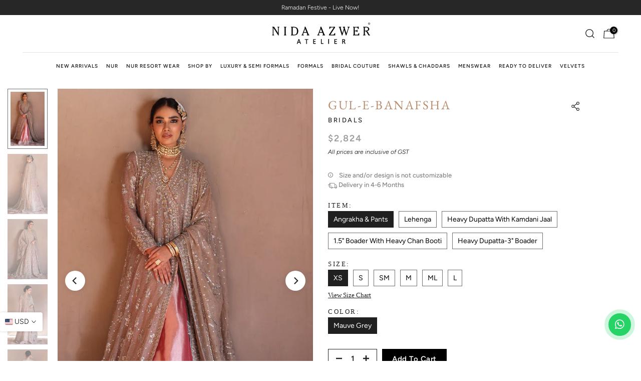

--- FILE ---
content_type: text/html; charset=utf-8
request_url: https://pk.nidaazwer.com/products/gul-e-banafsha
body_size: 53406
content:
<!doctype html><html class="t4sp-theme t4s-wrapper__custom rtl_false swatch_color_style_2 pr_border_style_1 pr_img_effect_2 enable_eff_img1_true badge_shape_2 css_for_wis_app_true t4s-lzcus-true shadow_round_img_false t4s-header__bottom is-remove-unavai-2 t4_compare_false t4s-cart-count-0 t4s-pr-ellipsis-true
 no-js" lang="en">
  <head>
    <meta charset="utf-8">
    <meta http-equiv="X-UA-Compatible" content="IE=edge">
    <meta name="viewport" content="width=device-width, initial-scale=1, height=device-height, minimum-scale=1.0, maximum-scale=1.0">
    <meta name="theme-color" content="#fff">
    <link rel="canonical" href="https://pk.nidaazwer.com/products/gul-e-banafsha">
    <link rel="preconnect" href="https://cdn.shopify.com" crossorigin><link rel="shortcut icon" type="image/png" href="//pk.nidaazwer.com/cdn/shop/files/fav_32x_9a368d85-647d-4446-98a4-d13197b960c9.png?v=1713183907&width=32"><link rel="apple-touch-icon-precomposed" type="image/png" sizes="152x152" href="//pk.nidaazwer.com/cdn/shop/files/fav_32x_9a368d85-647d-4446-98a4-d13197b960c9.png?v=1713183907&width=152"><link rel="preconnect" href="https://fonts.shopifycdn.com" crossorigin><title>Gul-E-Banafsha &ndash; NidaAzwerPK</title>
    <meta name="description" content="A classic lavender bridal angrakha on pure organza silk adorned in fine gold and silver zardozi and kamdani chan. It is paired with a pure pink metallic silk lehenga with a zardozi border. The bridal is complimented with a lavender dupatta with heavy Kamdani and zardozi work."><meta name="keywords" content="Gul-E-Banafsha, NidaAzwerPK, pk.nidaazwer.com"/><meta name="author" content="SIAR">

<meta property="og:site_name" content="NidaAzwerPK">
<meta property="og:url" content="https://pk.nidaazwer.com/products/gul-e-banafsha">
<meta property="og:title" content="Gul-E-Banafsha">
<meta property="og:type" content="product">
<meta property="og:description" content="A classic lavender bridal angrakha on pure organza silk adorned in fine gold and silver zardozi and kamdani chan. It is paired with a pure pink metallic silk lehenga with a zardozi border. The bridal is complimented with a lavender dupatta with heavy Kamdani and zardozi work."><meta property="og:image" content="http://pk.nidaazwer.com/cdn/shop/files/Product16-6_c050374a-f6c9-4336-aa32-bddf09536174.jpg?v=1713782390">
  <meta property="og:image:secure_url" content="https://pk.nidaazwer.com/cdn/shop/files/Product16-6_c050374a-f6c9-4336-aa32-bddf09536174.jpg?v=1713782390">
  <meta property="og:image:width" content="853">
  <meta property="og:image:height" content="1280"><meta property="og:price:amount" content="720,000">
  <meta property="og:price:currency" content="PKR"><meta name="twitter:card" content="summary_large_image">
<meta name="twitter:title" content="Gul-E-Banafsha">
<meta name="twitter:description" content="A classic lavender bridal angrakha on pure organza silk adorned in fine gold and silver zardozi and kamdani chan. It is paired with a pure pink metallic silk lehenga with a zardozi border. The bridal is complimented with a lavender dupatta with heavy Kamdani and zardozi work."><script src="//pk.nidaazwer.com/cdn/shop/t/105/assets/lazysizes.min.js?v=19113999703148210021768908373" async="async"></script>
    <script src="//pk.nidaazwer.com/cdn/shop/t/105/assets/global.min.js?v=101170660071053244031768908373" defer="defer"></script>
    <script src="https://cdnjs.cloudflare.com/ajax/libs/jquery/3.6.4/jquery.js" integrity="sha512-6DC1eE3AWg1bgitkoaRM1lhY98PxbMIbhgYCGV107aZlyzzvaWCW1nJW2vDuYQm06hXrW0As6OGKcIaAVWnHJw==" crossorigin="anonymous" referrerpolicy="no-referrer"></script>



    <script>window.performance && window.performance.mark && window.performance.mark('shopify.content_for_header.start');</script><meta id="shopify-digital-wallet" name="shopify-digital-wallet" content="/79037792529/digital_wallets/dialog">
<link rel="alternate" type="application/json+oembed" href="https://pk.nidaazwer.com/products/gul-e-banafsha.oembed">
<script async="async" src="/checkouts/internal/preloads.js?locale=en-PK"></script>
<script id="shopify-features" type="application/json">{"accessToken":"59a88337785a15f82234dd128672927d","betas":["rich-media-storefront-analytics"],"domain":"pk.nidaazwer.com","predictiveSearch":true,"shopId":79037792529,"locale":"en"}</script>
<script>var Shopify = Shopify || {};
Shopify.shop = "nidaazwerpk.myshopify.com";
Shopify.locale = "en";
Shopify.currency = {"active":"PKR","rate":"1.0"};
Shopify.country = "PK";
Shopify.theme = {"name":"NUR Ramadan Festive Edit | 20 Jan","id":181502640401,"schema_name":"Kalles","schema_version":"4.2.3","theme_store_id":null,"role":"main"};
Shopify.theme.handle = "null";
Shopify.theme.style = {"id":null,"handle":null};
Shopify.cdnHost = "pk.nidaazwer.com/cdn";
Shopify.routes = Shopify.routes || {};
Shopify.routes.root = "/";</script>
<script type="module">!function(o){(o.Shopify=o.Shopify||{}).modules=!0}(window);</script>
<script>!function(o){function n(){var o=[];function n(){o.push(Array.prototype.slice.apply(arguments))}return n.q=o,n}var t=o.Shopify=o.Shopify||{};t.loadFeatures=n(),t.autoloadFeatures=n()}(window);</script>
<script id="shop-js-analytics" type="application/json">{"pageType":"product"}</script>
<script defer="defer" async type="module" src="//pk.nidaazwer.com/cdn/shopifycloud/shop-js/modules/v2/client.init-shop-cart-sync_BT-GjEfc.en.esm.js"></script>
<script defer="defer" async type="module" src="//pk.nidaazwer.com/cdn/shopifycloud/shop-js/modules/v2/chunk.common_D58fp_Oc.esm.js"></script>
<script defer="defer" async type="module" src="//pk.nidaazwer.com/cdn/shopifycloud/shop-js/modules/v2/chunk.modal_xMitdFEc.esm.js"></script>
<script type="module">
  await import("//pk.nidaazwer.com/cdn/shopifycloud/shop-js/modules/v2/client.init-shop-cart-sync_BT-GjEfc.en.esm.js");
await import("//pk.nidaazwer.com/cdn/shopifycloud/shop-js/modules/v2/chunk.common_D58fp_Oc.esm.js");
await import("//pk.nidaazwer.com/cdn/shopifycloud/shop-js/modules/v2/chunk.modal_xMitdFEc.esm.js");

  window.Shopify.SignInWithShop?.initShopCartSync?.({"fedCMEnabled":true,"windoidEnabled":true});

</script>
<script>(function() {
  var isLoaded = false;
  function asyncLoad() {
    if (isLoaded) return;
    isLoaded = true;
    var urls = ["https:\/\/app.avada.io\/avada-sdk.min.js?shop=nidaazwerpk.myshopify.com"];
    for (var i = 0; i < urls.length; i++) {
      var s = document.createElement('script');
      s.type = 'text/javascript';
      s.async = true;
      s.src = urls[i];
      var x = document.getElementsByTagName('script')[0];
      x.parentNode.insertBefore(s, x);
    }
  };
  if(window.attachEvent) {
    window.attachEvent('onload', asyncLoad);
  } else {
    window.addEventListener('load', asyncLoad, false);
  }
})();</script>
<script id="__st">var __st={"a":79037792529,"offset":18000,"reqid":"84a61c89-f39f-44fb-8de4-a6f44b8aadc5-1769227390","pageurl":"pk.nidaazwer.com\/products\/gul-e-banafsha","u":"55884c7a257c","p":"product","rtyp":"product","rid":9379705389329};</script>
<script>window.ShopifyPaypalV4VisibilityTracking = true;</script>
<script id="captcha-bootstrap">!function(){'use strict';const t='contact',e='account',n='new_comment',o=[[t,t],['blogs',n],['comments',n],[t,'customer']],c=[[e,'customer_login'],[e,'guest_login'],[e,'recover_customer_password'],[e,'create_customer']],r=t=>t.map((([t,e])=>`form[action*='/${t}']:not([data-nocaptcha='true']) input[name='form_type'][value='${e}']`)).join(','),a=t=>()=>t?[...document.querySelectorAll(t)].map((t=>t.form)):[];function s(){const t=[...o],e=r(t);return a(e)}const i='password',u='form_key',d=['recaptcha-v3-token','g-recaptcha-response','h-captcha-response',i],f=()=>{try{return window.sessionStorage}catch{return}},m='__shopify_v',_=t=>t.elements[u];function p(t,e,n=!1){try{const o=window.sessionStorage,c=JSON.parse(o.getItem(e)),{data:r}=function(t){const{data:e,action:n}=t;return t[m]||n?{data:e,action:n}:{data:t,action:n}}(c);for(const[e,n]of Object.entries(r))t.elements[e]&&(t.elements[e].value=n);n&&o.removeItem(e)}catch(o){console.error('form repopulation failed',{error:o})}}const l='form_type',E='cptcha';function T(t){t.dataset[E]=!0}const w=window,h=w.document,L='Shopify',v='ce_forms',y='captcha';let A=!1;((t,e)=>{const n=(g='f06e6c50-85a8-45c8-87d0-21a2b65856fe',I='https://cdn.shopify.com/shopifycloud/storefront-forms-hcaptcha/ce_storefront_forms_captcha_hcaptcha.v1.5.2.iife.js',D={infoText:'Protected by hCaptcha',privacyText:'Privacy',termsText:'Terms'},(t,e,n)=>{const o=w[L][v],c=o.bindForm;if(c)return c(t,g,e,D).then(n);var r;o.q.push([[t,g,e,D],n]),r=I,A||(h.body.append(Object.assign(h.createElement('script'),{id:'captcha-provider',async:!0,src:r})),A=!0)});var g,I,D;w[L]=w[L]||{},w[L][v]=w[L][v]||{},w[L][v].q=[],w[L][y]=w[L][y]||{},w[L][y].protect=function(t,e){n(t,void 0,e),T(t)},Object.freeze(w[L][y]),function(t,e,n,w,h,L){const[v,y,A,g]=function(t,e,n){const i=e?o:[],u=t?c:[],d=[...i,...u],f=r(d),m=r(i),_=r(d.filter((([t,e])=>n.includes(e))));return[a(f),a(m),a(_),s()]}(w,h,L),I=t=>{const e=t.target;return e instanceof HTMLFormElement?e:e&&e.form},D=t=>v().includes(t);t.addEventListener('submit',(t=>{const e=I(t);if(!e)return;const n=D(e)&&!e.dataset.hcaptchaBound&&!e.dataset.recaptchaBound,o=_(e),c=g().includes(e)&&(!o||!o.value);(n||c)&&t.preventDefault(),c&&!n&&(function(t){try{if(!f())return;!function(t){const e=f();if(!e)return;const n=_(t);if(!n)return;const o=n.value;o&&e.removeItem(o)}(t);const e=Array.from(Array(32),(()=>Math.random().toString(36)[2])).join('');!function(t,e){_(t)||t.append(Object.assign(document.createElement('input'),{type:'hidden',name:u})),t.elements[u].value=e}(t,e),function(t,e){const n=f();if(!n)return;const o=[...t.querySelectorAll(`input[type='${i}']`)].map((({name:t})=>t)),c=[...d,...o],r={};for(const[a,s]of new FormData(t).entries())c.includes(a)||(r[a]=s);n.setItem(e,JSON.stringify({[m]:1,action:t.action,data:r}))}(t,e)}catch(e){console.error('failed to persist form',e)}}(e),e.submit())}));const S=(t,e)=>{t&&!t.dataset[E]&&(n(t,e.some((e=>e===t))),T(t))};for(const o of['focusin','change'])t.addEventListener(o,(t=>{const e=I(t);D(e)&&S(e,y())}));const B=e.get('form_key'),M=e.get(l),P=B&&M;t.addEventListener('DOMContentLoaded',(()=>{const t=y();if(P)for(const e of t)e.elements[l].value===M&&p(e,B);[...new Set([...A(),...v().filter((t=>'true'===t.dataset.shopifyCaptcha))])].forEach((e=>S(e,t)))}))}(h,new URLSearchParams(w.location.search),n,t,e,['guest_login'])})(!0,!0)}();</script>
<script integrity="sha256-4kQ18oKyAcykRKYeNunJcIwy7WH5gtpwJnB7kiuLZ1E=" data-source-attribution="shopify.loadfeatures" defer="defer" src="//pk.nidaazwer.com/cdn/shopifycloud/storefront/assets/storefront/load_feature-a0a9edcb.js" crossorigin="anonymous"></script>
<script data-source-attribution="shopify.dynamic_checkout.dynamic.init">var Shopify=Shopify||{};Shopify.PaymentButton=Shopify.PaymentButton||{isStorefrontPortableWallets:!0,init:function(){window.Shopify.PaymentButton.init=function(){};var t=document.createElement("script");t.src="https://pk.nidaazwer.com/cdn/shopifycloud/portable-wallets/latest/portable-wallets.en.js",t.type="module",document.head.appendChild(t)}};
</script>
<script data-source-attribution="shopify.dynamic_checkout.buyer_consent">
  function portableWalletsHideBuyerConsent(e){var t=document.getElementById("shopify-buyer-consent"),n=document.getElementById("shopify-subscription-policy-button");t&&n&&(t.classList.add("hidden"),t.setAttribute("aria-hidden","true"),n.removeEventListener("click",e))}function portableWalletsShowBuyerConsent(e){var t=document.getElementById("shopify-buyer-consent"),n=document.getElementById("shopify-subscription-policy-button");t&&n&&(t.classList.remove("hidden"),t.removeAttribute("aria-hidden"),n.addEventListener("click",e))}window.Shopify?.PaymentButton&&(window.Shopify.PaymentButton.hideBuyerConsent=portableWalletsHideBuyerConsent,window.Shopify.PaymentButton.showBuyerConsent=portableWalletsShowBuyerConsent);
</script>
<script data-source-attribution="shopify.dynamic_checkout.cart.bootstrap">document.addEventListener("DOMContentLoaded",(function(){function t(){return document.querySelector("shopify-accelerated-checkout-cart, shopify-accelerated-checkout")}if(t())Shopify.PaymentButton.init();else{new MutationObserver((function(e,n){t()&&(Shopify.PaymentButton.init(),n.disconnect())})).observe(document.body,{childList:!0,subtree:!0})}}));
</script>

<script>window.performance && window.performance.mark && window.performance.mark('shopify.content_for_header.end');</script>
<link rel="preload" as="font" href="//pk.nidaazwer.com/cdn/fonts/figtree/figtree_n4.3c0838aba1701047e60be6a99a1b0a40ce9b8419.woff2" type="font/woff2" crossorigin><link rel="preload" as="font" href="//pk.nidaazwer.com/cdn/fonts/figtree/figtree_n4.3c0838aba1701047e60be6a99a1b0a40ce9b8419.woff2" type="font/woff2" crossorigin><link rel="preload" as="font" href="//pk.nidaazwer.com/cdn/fonts/figtree/figtree_n4.3c0838aba1701047e60be6a99a1b0a40ce9b8419.woff2" type="font/woff2" crossorigin><link href="//pk.nidaazwer.com/cdn/shop/t/105/assets/base.css?v=418166391548142611768908373" rel="stylesheet" type="text/css" media="all" /><style data-shopify>@font-face {
  font-family: Figtree;
  font-weight: 300;
  font-style: normal;
  font-display: swap;
  src: url("//pk.nidaazwer.com/cdn/fonts/figtree/figtree_n3.e4cc0323f8b9feb279bf6ced9d868d88ce80289f.woff2") format("woff2"),
       url("//pk.nidaazwer.com/cdn/fonts/figtree/figtree_n3.db79ac3fb83d054d99bd79fccf8e8782b5cf449e.woff") format("woff");
}
@font-face {
  font-family: Figtree;
  font-weight: 300;
  font-style: italic;
  font-display: swap;
  src: url("//pk.nidaazwer.com/cdn/fonts/figtree/figtree_i3.914abbe7a583759f0a18bf02652c9ee1f4bb1c6d.woff2") format("woff2"),
       url("//pk.nidaazwer.com/cdn/fonts/figtree/figtree_i3.3d7354f07ddb3c61082efcb69896c65d6c00d9fa.woff") format("woff");
}
@font-face {
  font-family: Figtree;
  font-weight: 400;
  font-style: normal;
  font-display: swap;
  src: url("//pk.nidaazwer.com/cdn/fonts/figtree/figtree_n4.3c0838aba1701047e60be6a99a1b0a40ce9b8419.woff2") format("woff2"),
       url("//pk.nidaazwer.com/cdn/fonts/figtree/figtree_n4.c0575d1db21fc3821f17fd6617d3dee552312137.woff") format("woff");
}
@font-face {
  font-family: Figtree;
  font-weight: 400;
  font-style: italic;
  font-display: swap;
  src: url("//pk.nidaazwer.com/cdn/fonts/figtree/figtree_i4.89f7a4275c064845c304a4cf8a4a586060656db2.woff2") format("woff2"),
       url("//pk.nidaazwer.com/cdn/fonts/figtree/figtree_i4.6f955aaaafc55a22ffc1f32ecf3756859a5ad3e2.woff") format("woff");
}
@font-face {
  font-family: Figtree;
  font-weight: 500;
  font-style: normal;
  font-display: swap;
  src: url("//pk.nidaazwer.com/cdn/fonts/figtree/figtree_n5.3b6b7df38aa5986536945796e1f947445832047c.woff2") format("woff2"),
       url("//pk.nidaazwer.com/cdn/fonts/figtree/figtree_n5.f26bf6dcae278b0ed902605f6605fa3338e81dab.woff") format("woff");
}
@font-face {
  font-family: Figtree;
  font-weight: 500;
  font-style: italic;
  font-display: swap;
  src: url("//pk.nidaazwer.com/cdn/fonts/figtree/figtree_i5.969396f679a62854cf82dbf67acc5721e41351f0.woff2") format("woff2"),
       url("//pk.nidaazwer.com/cdn/fonts/figtree/figtree_i5.93bc1cad6c73ca9815f9777c49176dfc9d2890dd.woff") format("woff");
}
@font-face {
  font-family: Figtree;
  font-weight: 600;
  font-style: normal;
  font-display: swap;
  src: url("//pk.nidaazwer.com/cdn/fonts/figtree/figtree_n6.9d1ea52bb49a0a86cfd1b0383d00f83d3fcc14de.woff2") format("woff2"),
       url("//pk.nidaazwer.com/cdn/fonts/figtree/figtree_n6.f0fcdea525a0e47b2ae4ab645832a8e8a96d31d3.woff") format("woff");
}
@font-face {
  font-family: Figtree;
  font-weight: 600;
  font-style: italic;
  font-display: swap;
  src: url("//pk.nidaazwer.com/cdn/fonts/figtree/figtree_i6.702baae75738b446cfbed6ac0d60cab7b21e61ba.woff2") format("woff2"),
       url("//pk.nidaazwer.com/cdn/fonts/figtree/figtree_i6.6b8dc40d16c9905d29525156e284509f871ce8f9.woff") format("woff");
}
@font-face {
  font-family: Figtree;
  font-weight: 700;
  font-style: normal;
  font-display: swap;
  src: url("//pk.nidaazwer.com/cdn/fonts/figtree/figtree_n7.2fd9bfe01586148e644724096c9d75e8c7a90e55.woff2") format("woff2"),
       url("//pk.nidaazwer.com/cdn/fonts/figtree/figtree_n7.ea05de92d862f9594794ab281c4c3a67501ef5fc.woff") format("woff");
}
@font-face {
  font-family: Figtree;
  font-weight: 700;
  font-style: italic;
  font-display: swap;
  src: url("//pk.nidaazwer.com/cdn/fonts/figtree/figtree_i7.06add7096a6f2ab742e09ec7e498115904eda1fe.woff2") format("woff2"),
       url("//pk.nidaazwer.com/cdn/fonts/figtree/figtree_i7.ee584b5fcaccdbb5518c0228158941f8df81b101.woff") format("woff");
}
@font-face {
  font-family: Figtree;
  font-weight: 800;
  font-style: normal;
  font-display: swap;
  src: url("//pk.nidaazwer.com/cdn/fonts/figtree/figtree_n8.9ff6d071825a72d8671959a058f3e57a9f1ff61f.woff2") format("woff2"),
       url("//pk.nidaazwer.com/cdn/fonts/figtree/figtree_n8.717cfbca15cfe9904984ba933599ab134f457561.woff") format("woff");
}
@font-face {
  font-family: Figtree;
  font-weight: 800;
  font-style: italic;
  font-display: swap;
  src: url("//pk.nidaazwer.com/cdn/fonts/figtree/figtree_i8.02c752aa45f8bfed6242103af0fc34886d746eb5.woff2") format("woff2"),
       url("//pk.nidaazwer.com/cdn/fonts/figtree/figtree_i8.f1742e2cfd8cc8b67d71cdb4f81b9a94bc054d9a.woff") format("woff");
}
@font-face {
  font-family: Figtree;
  font-weight: 900;
  font-style: normal;
  font-display: swap;
  src: url("//pk.nidaazwer.com/cdn/fonts/figtree/figtree_n9.c9185a1dab0680c9bce2d373c6fc665d10b5e421.woff2") format("woff2"),
       url("//pk.nidaazwer.com/cdn/fonts/figtree/figtree_n9.60f18207a47942453faf8770b2e7e8f4757b2493.woff") format("woff");
}
@font-face {
  font-family: Figtree;
  font-weight: 900;
  font-style: italic;
  font-display: swap;
  src: url("//pk.nidaazwer.com/cdn/fonts/figtree/figtree_i9.52cfd46a18002d3eb2c8e0abf4e3a200bcdcadf0.woff2") format("woff2"),
       url("//pk.nidaazwer.com/cdn/fonts/figtree/figtree_i9.771e47ee6227db726e79da4a30fbe8788fe0e115.woff") format("woff");
}
@font-face {
  font-family: "EB Garamond";
  font-weight: 400;
  font-style: normal;
  font-display: swap;
  src: url("//pk.nidaazwer.com/cdn/fonts/ebgaramond/ebgaramond_n4.f03b4ad40330b0ec2af5bb96f169ce0df8a12bc0.woff2") format("woff2"),
       url("//pk.nidaazwer.com/cdn/fonts/ebgaramond/ebgaramond_n4.73939a8b7fe7c6b6b560b459d64db062f2ba1a29.woff") format("woff");
}
@font-face {
  font-family: "EB Garamond";
  font-weight: 400;
  font-style: italic;
  font-display: swap;
  src: url("//pk.nidaazwer.com/cdn/fonts/ebgaramond/ebgaramond_i4.8a8d350a4bec29823a3db2f6d6a96a056d2e3223.woff2") format("woff2"),
       url("//pk.nidaazwer.com/cdn/fonts/ebgaramond/ebgaramond_i4.ac4f3f00b446eda80de7b499ddd9e019a66ddfe2.woff") format("woff");
}
@font-face {
  font-family: "EB Garamond";
  font-weight: 500;
  font-style: normal;
  font-display: swap;
  src: url("//pk.nidaazwer.com/cdn/fonts/ebgaramond/ebgaramond_n5.3e25a5488beb55ca397c46b6a35ec00e32bd7588.woff2") format("woff2"),
       url("//pk.nidaazwer.com/cdn/fonts/ebgaramond/ebgaramond_n5.abced48e0ce998fe3fda80b5d5329505f19714c6.woff") format("woff");
}
@font-face {
  font-family: "EB Garamond";
  font-weight: 500;
  font-style: italic;
  font-display: swap;
  src: url("//pk.nidaazwer.com/cdn/fonts/ebgaramond/ebgaramond_i5.c99dbefead6601bbb97c5ad07af7a5ef2bbcffcc.woff2") format("woff2"),
       url("//pk.nidaazwer.com/cdn/fonts/ebgaramond/ebgaramond_i5.6c28a662f37beb95ac86ad431ce017603eb19a3a.woff") format("woff");
}
@font-face {
  font-family: "EB Garamond";
  font-weight: 600;
  font-style: normal;
  font-display: swap;
  src: url("//pk.nidaazwer.com/cdn/fonts/ebgaramond/ebgaramond_n6.9fbba68e5aeeda69cf315a9bd4516ff6325d7e2d.woff2") format("woff2"),
       url("//pk.nidaazwer.com/cdn/fonts/ebgaramond/ebgaramond_n6.f6cdb210b4d532f781a8385fdcef2e74c795072f.woff") format("woff");
}
@font-face {
  font-family: "EB Garamond";
  font-weight: 600;
  font-style: italic;
  font-display: swap;
  src: url("//pk.nidaazwer.com/cdn/fonts/ebgaramond/ebgaramond_i6.27c8db0faeb72f21ee8374eca2e36f39d29aeb62.woff2") format("woff2"),
       url("//pk.nidaazwer.com/cdn/fonts/ebgaramond/ebgaramond_i6.cf00b66af0e68d9f084cefafdffdbdf60c2b776b.woff") format("woff");
}
@font-face {
  font-family: "EB Garamond";
  font-weight: 700;
  font-style: normal;
  font-display: swap;
  src: url("//pk.nidaazwer.com/cdn/fonts/ebgaramond/ebgaramond_n7.d08d282a03b4a9cde493a0a5c170eb41fd0a48a6.woff2") format("woff2"),
       url("//pk.nidaazwer.com/cdn/fonts/ebgaramond/ebgaramond_n7.7c8306185882f01a9ed6edf77ce46bbf9dd53b41.woff") format("woff");
}
@font-face {
  font-family: "EB Garamond";
  font-weight: 700;
  font-style: italic;
  font-display: swap;
  src: url("//pk.nidaazwer.com/cdn/fonts/ebgaramond/ebgaramond_i7.a554120900e2a1ba4ba64bd80ad36a8fd44041f5.woff2") format("woff2"),
       url("//pk.nidaazwer.com/cdn/fonts/ebgaramond/ebgaramond_i7.7101ca1f5cf9647cc8a47fe8b7268d197f62e702.woff") format("woff");
}
@font-face {
  font-family: "EB Garamond";
  font-weight: 800;
  font-style: normal;
  font-display: swap;
  src: url("//pk.nidaazwer.com/cdn/fonts/ebgaramond/ebgaramond_n8.5ffe99acaefd060c0967e2c420850abf50f963c0.woff2") format("woff2"),
       url("//pk.nidaazwer.com/cdn/fonts/ebgaramond/ebgaramond_n8.21be4316bc272e8535fd058c7b38d558a5f48014.woff") format("woff");
}
@font-face {
  font-family: "EB Garamond";
  font-weight: 800;
  font-style: italic;
  font-display: swap;
  src: url("//pk.nidaazwer.com/cdn/fonts/ebgaramond/ebgaramond_i8.9a7a8c2dfa7b83ec981c7056068e2028f5aff011.woff2") format("woff2"),
       url("//pk.nidaazwer.com/cdn/fonts/ebgaramond/ebgaramond_i8.2abaa56f1d46063a0fbe81f1fcdf29276b6b15dd.woff") format("woff");
}
:root {
        
         /* CSS Variables */
        --wrapper-mw      : 1350px;
        --font-family-1   : Figtree, sans-serif;;
        --font-family-2   : "EB Garamond", serif;;
        --font-family-3   : Figtree, sans-serif;;
        --font-body-family   : Figtree, sans-serif;;
        --font-heading-family: "EB Garamond", serif;;
       
        
        --t4s-success-color       : #428445;
        --t4s-success-color-rgb   : 66, 132, 69;
        --t4s-warning-color       : #e0b252;
        --t4s-warning-color-rgb   : 224, 178, 82;
        --t4s-error-color         : #EB001B;
        --t4s-error-color-rgb     : 235, 0, 27;
        --t4s-light-color         : #ffffff;
        --t4s-dark-color          : #222222;
        --t4s-highlight-color     : #ec0101;
        --t4s-tooltip-background  : #383838;
        --t4s-tooltip-color       : #fff;
        --primary-sw-color        : #202020;
        --primary-sw-color-rgb    : 32, 32, 32;
        --border-sw-color         : #707070;
        --secondary-sw-color      : #000000;
        --primary-price-color     : #ec0101;
        --secondary-price-color   : #878787;
        
        --t4s-body-background     : #fff;
        --text-color              : #000000;
        --text-color-rgb          : 0, 0, 0;
        --heading-color           : #222222;
        --accent-color            : #000000;
        --accent-color-rgb        : 0, 0, 0;
        --accent-color-darken     : #000000;
        --accent-color-hover      : var(--accent-color-darken);
        --secondary-color         : #222;
        --secondary-color-rgb     : 34, 34, 34;
        --link-color              : #878787;
        --link-color-hover        : #878787;
        --border-color            : #ddd;
        --border-color-rgb        : 221, 221, 221;
        --border-primary-color    : #333;
        --button-background       : #222;
        --button-color            : #fff;
        --button-background-hover : #000000;
        --button-color-hover      : #fff;

        --sale-badge-background    : #ab0000;
        --sale-badge-color         : #fff;
        --new-badge-background     : #109533;
        --new-badge-color          : #fff;
        --preorder-badge-background: #222222;
        --preorder-badge-color     : #fff;
        --soldout-badge-background : #e1be8b;
        --soldout-badge-color      : #fff;
        --custom-badge-background  : #00A500;
        --custom-badge-color       : #fff;/* Shopify related variables */
        --payment-terms-background-color: ;
        
        --lz-background: #f5f5f5;
        --lz-img: url("//pk.nidaazwer.com/cdn/shop/t/105/assets/t4s_loader.svg?v=176050232438472951731768908373");--lz-img-cus: url("//pk.nidaazwer.com/cdn/shop/files/nida-azwer-logo_text_430x_da346e9f-4d4b-485f-a43b-33bb43c8a16c.png?v=1715434598&width=288");
        --lz-size-cus: 160px;}

    html {
      font-size: 62.5%;
      height: 100%;
    }

    body {
      margin: 0;
      overflow-x: hidden;
      font-size:14px;
      letter-spacing: 0px;
      color: var(--text-color);
      font-family: var(--font-body-family);
      line-height: 1.5;
      font-weight: 300;
      -webkit-font-smoothing: auto;
      -moz-osx-font-smoothing: auto;
    }
    /*
    @media screen and (min-width: 750px) {
      body {
        font-size: 1.6rem;
      }
    }
    */

    h1, h2, h3, h4, h5, h6, .t4s_as_title {
      color: var(--heading-color);
      font-family: var(--font-heading-family);
      line-height: 1.4;
      font-weight: 400;
      letter-spacing: 0px;
    }
    h1 { font-size: 50px }
    h2 { font-size: 45px }
    h3 { font-size: 34px }
    h4 { font-size: 35px }
    h5 { font-size: 30px }
    h6 { font-size: 20px }
    a,.t4s_as_link {
      /* font-family: var(--font-link-family); */
      color: var(--link-color);
    }
    a:hover,.t4s_as_link:hover {
      color: var(--link-color-hover);
    }
    button,
    input,
    optgroup,
    select,
    textarea {
      border-color: var(--border-color);
    }
    .t4s_as_button,
    button,
    input[type="button"]:not(.t4s-btn),
    input[type="reset"],
    input[type="submit"]:not(.t4s-btn) {
      font-family: var(--font-button-family);
      color: var(--button-color);
      background-color: var(--button-background);
      border-color: var(--button-background);
    }
    .t4s_as_button:hover,
    button:hover,
    input[type="button"]:not(.t4s-btn):hover, 
    input[type="reset"]:hover,
    input[type="submit"]:not(.t4s-btn):hover  {
      color: var(--button-color-hover);
      background-color: var(--button-background-hover);
      border-color: var(--button-background-hover);
    }
    
    .t4s-cp,.t4s-color-accent { color : var(--accent-color) }.t4s-ct,.t4s-color-text { color : var(--text-color) }.t4s-ch,.t4ss-color-heading { color : var(--heading-color) }.t4s-csecondary { color : var(--secondary-color) }
    
    .t4s-fnt-fm-1 {
      font-family: var(--font-family-1) !important;
    }
    .t4s-fnt-fm-2 {
      font-family: var(--font-family-2) !important;
    }
    .t4s-fnt-fm-3 {
      font-family: var(--font-family-3) !important;
    }
    .t4s-cr {
        color: var(--t4s-highlight-color);
    }
    .t4s-price__sale { color: var(--primary-price-color); }.t4s-fix-overflow.t4s-row { max-width: 100vw;margin-left: auto;margin-right: auto;}.lazyloadt4s-opt {opacity: 1 !important;transition: opacity 0s, transform 1s !important;}.t4s-d-block {display: block;}.t4s-d-none {display: none;}@media (min-width: 768px) {.t4s-d-md-block {display: block;}.t4s-d-md-none {display: none; }}@media (min-width: 1025px) {.t4s-d-lg-block {display: block;}.t4s-d-lg-none {display: none; }}</style><script>
  const isBehaviorSmooth = 'scrollBehavior' in document.documentElement.style && getComputedStyle(document.documentElement).scrollBehavior === 'smooth';
  const t4sXMLHttpRequest = window.XMLHttpRequest, documentElementT4s = document.documentElement; documentElementT4s.className = documentElementT4s.className.replace('no-js', 'js');function loadImageT4s(_this) { _this.classList.add('lazyloadt4sed')};(function() { const matchMediaHoverT4s = (window.matchMedia('(-moz-touch-enabled: 1), (hover: none)')).matches; documentElementT4s.className += ((window.CSS && window.CSS.supports('(position: sticky) or (position: -webkit-sticky)')) ? ' t4sp-sticky' : ' t4sp-no-sticky'); documentElementT4s.className += matchMediaHoverT4s ? ' t4sp-no-hover' : ' t4sp-hover'; window.onpageshow = function() { if (performance.navigation.type === 2) {document.dispatchEvent(new CustomEvent('cart:refresh'))} }; if (!matchMediaHoverT4s && window.width > 1024) { document.addEventListener('mousemove', function(evt) { documentElementT4s.classList.replace('t4sp-no-hover','t4sp-hover'); document.dispatchEvent(new CustomEvent('theme:hover')); }, {once : true} ); } }());</script>
<script type="text/javascript"> (function(c,l,a,r,i,t,y){ c[a]=c[a]||function(){(c[a].q=c[a].q||[]).push(arguments)}; t=l.createElement(r);t.async=1;t.src="https://www.clarity.ms/tag/"+i; y=l.getElementsByTagName(r)[0];y.parentNode.insertBefore(t,y); })(window, document, "clarity", "script", "smzyoc434b"); </script>

  <link href="https://monorail-edge.shopifysvc.com" rel="dns-prefetch">
<script>(function(){if ("sendBeacon" in navigator && "performance" in window) {try {var session_token_from_headers = performance.getEntriesByType('navigation')[0].serverTiming.find(x => x.name == '_s').description;} catch {var session_token_from_headers = undefined;}var session_cookie_matches = document.cookie.match(/_shopify_s=([^;]*)/);var session_token_from_cookie = session_cookie_matches && session_cookie_matches.length === 2 ? session_cookie_matches[1] : "";var session_token = session_token_from_headers || session_token_from_cookie || "";function handle_abandonment_event(e) {var entries = performance.getEntries().filter(function(entry) {return /monorail-edge.shopifysvc.com/.test(entry.name);});if (!window.abandonment_tracked && entries.length === 0) {window.abandonment_tracked = true;var currentMs = Date.now();var navigation_start = performance.timing.navigationStart;var payload = {shop_id: 79037792529,url: window.location.href,navigation_start,duration: currentMs - navigation_start,session_token,page_type: "product"};window.navigator.sendBeacon("https://monorail-edge.shopifysvc.com/v1/produce", JSON.stringify({schema_id: "online_store_buyer_site_abandonment/1.1",payload: payload,metadata: {event_created_at_ms: currentMs,event_sent_at_ms: currentMs}}));}}window.addEventListener('pagehide', handle_abandonment_event);}}());</script>
<script id="web-pixels-manager-setup">(function e(e,d,r,n,o){if(void 0===o&&(o={}),!Boolean(null===(a=null===(i=window.Shopify)||void 0===i?void 0:i.analytics)||void 0===a?void 0:a.replayQueue)){var i,a;window.Shopify=window.Shopify||{};var t=window.Shopify;t.analytics=t.analytics||{};var s=t.analytics;s.replayQueue=[],s.publish=function(e,d,r){return s.replayQueue.push([e,d,r]),!0};try{self.performance.mark("wpm:start")}catch(e){}var l=function(){var e={modern:/Edge?\/(1{2}[4-9]|1[2-9]\d|[2-9]\d{2}|\d{4,})\.\d+(\.\d+|)|Firefox\/(1{2}[4-9]|1[2-9]\d|[2-9]\d{2}|\d{4,})\.\d+(\.\d+|)|Chrom(ium|e)\/(9{2}|\d{3,})\.\d+(\.\d+|)|(Maci|X1{2}).+ Version\/(15\.\d+|(1[6-9]|[2-9]\d|\d{3,})\.\d+)([,.]\d+|)( \(\w+\)|)( Mobile\/\w+|) Safari\/|Chrome.+OPR\/(9{2}|\d{3,})\.\d+\.\d+|(CPU[ +]OS|iPhone[ +]OS|CPU[ +]iPhone|CPU IPhone OS|CPU iPad OS)[ +]+(15[._]\d+|(1[6-9]|[2-9]\d|\d{3,})[._]\d+)([._]\d+|)|Android:?[ /-](13[3-9]|1[4-9]\d|[2-9]\d{2}|\d{4,})(\.\d+|)(\.\d+|)|Android.+Firefox\/(13[5-9]|1[4-9]\d|[2-9]\d{2}|\d{4,})\.\d+(\.\d+|)|Android.+Chrom(ium|e)\/(13[3-9]|1[4-9]\d|[2-9]\d{2}|\d{4,})\.\d+(\.\d+|)|SamsungBrowser\/([2-9]\d|\d{3,})\.\d+/,legacy:/Edge?\/(1[6-9]|[2-9]\d|\d{3,})\.\d+(\.\d+|)|Firefox\/(5[4-9]|[6-9]\d|\d{3,})\.\d+(\.\d+|)|Chrom(ium|e)\/(5[1-9]|[6-9]\d|\d{3,})\.\d+(\.\d+|)([\d.]+$|.*Safari\/(?![\d.]+ Edge\/[\d.]+$))|(Maci|X1{2}).+ Version\/(10\.\d+|(1[1-9]|[2-9]\d|\d{3,})\.\d+)([,.]\d+|)( \(\w+\)|)( Mobile\/\w+|) Safari\/|Chrome.+OPR\/(3[89]|[4-9]\d|\d{3,})\.\d+\.\d+|(CPU[ +]OS|iPhone[ +]OS|CPU[ +]iPhone|CPU IPhone OS|CPU iPad OS)[ +]+(10[._]\d+|(1[1-9]|[2-9]\d|\d{3,})[._]\d+)([._]\d+|)|Android:?[ /-](13[3-9]|1[4-9]\d|[2-9]\d{2}|\d{4,})(\.\d+|)(\.\d+|)|Mobile Safari.+OPR\/([89]\d|\d{3,})\.\d+\.\d+|Android.+Firefox\/(13[5-9]|1[4-9]\d|[2-9]\d{2}|\d{4,})\.\d+(\.\d+|)|Android.+Chrom(ium|e)\/(13[3-9]|1[4-9]\d|[2-9]\d{2}|\d{4,})\.\d+(\.\d+|)|Android.+(UC? ?Browser|UCWEB|U3)[ /]?(15\.([5-9]|\d{2,})|(1[6-9]|[2-9]\d|\d{3,})\.\d+)\.\d+|SamsungBrowser\/(5\.\d+|([6-9]|\d{2,})\.\d+)|Android.+MQ{2}Browser\/(14(\.(9|\d{2,})|)|(1[5-9]|[2-9]\d|\d{3,})(\.\d+|))(\.\d+|)|K[Aa][Ii]OS\/(3\.\d+|([4-9]|\d{2,})\.\d+)(\.\d+|)/},d=e.modern,r=e.legacy,n=navigator.userAgent;return n.match(d)?"modern":n.match(r)?"legacy":"unknown"}(),u="modern"===l?"modern":"legacy",c=(null!=n?n:{modern:"",legacy:""})[u],f=function(e){return[e.baseUrl,"/wpm","/b",e.hashVersion,"modern"===e.buildTarget?"m":"l",".js"].join("")}({baseUrl:d,hashVersion:r,buildTarget:u}),m=function(e){var d=e.version,r=e.bundleTarget,n=e.surface,o=e.pageUrl,i=e.monorailEndpoint;return{emit:function(e){var a=e.status,t=e.errorMsg,s=(new Date).getTime(),l=JSON.stringify({metadata:{event_sent_at_ms:s},events:[{schema_id:"web_pixels_manager_load/3.1",payload:{version:d,bundle_target:r,page_url:o,status:a,surface:n,error_msg:t},metadata:{event_created_at_ms:s}}]});if(!i)return console&&console.warn&&console.warn("[Web Pixels Manager] No Monorail endpoint provided, skipping logging."),!1;try{return self.navigator.sendBeacon.bind(self.navigator)(i,l)}catch(e){}var u=new XMLHttpRequest;try{return u.open("POST",i,!0),u.setRequestHeader("Content-Type","text/plain"),u.send(l),!0}catch(e){return console&&console.warn&&console.warn("[Web Pixels Manager] Got an unhandled error while logging to Monorail."),!1}}}}({version:r,bundleTarget:l,surface:e.surface,pageUrl:self.location.href,monorailEndpoint:e.monorailEndpoint});try{o.browserTarget=l,function(e){var d=e.src,r=e.async,n=void 0===r||r,o=e.onload,i=e.onerror,a=e.sri,t=e.scriptDataAttributes,s=void 0===t?{}:t,l=document.createElement("script"),u=document.querySelector("head"),c=document.querySelector("body");if(l.async=n,l.src=d,a&&(l.integrity=a,l.crossOrigin="anonymous"),s)for(var f in s)if(Object.prototype.hasOwnProperty.call(s,f))try{l.dataset[f]=s[f]}catch(e){}if(o&&l.addEventListener("load",o),i&&l.addEventListener("error",i),u)u.appendChild(l);else{if(!c)throw new Error("Did not find a head or body element to append the script");c.appendChild(l)}}({src:f,async:!0,onload:function(){if(!function(){var e,d;return Boolean(null===(d=null===(e=window.Shopify)||void 0===e?void 0:e.analytics)||void 0===d?void 0:d.initialized)}()){var d=window.webPixelsManager.init(e)||void 0;if(d){var r=window.Shopify.analytics;r.replayQueue.forEach((function(e){var r=e[0],n=e[1],o=e[2];d.publishCustomEvent(r,n,o)})),r.replayQueue=[],r.publish=d.publishCustomEvent,r.visitor=d.visitor,r.initialized=!0}}},onerror:function(){return m.emit({status:"failed",errorMsg:"".concat(f," has failed to load")})},sri:function(e){var d=/^sha384-[A-Za-z0-9+/=]+$/;return"string"==typeof e&&d.test(e)}(c)?c:"",scriptDataAttributes:o}),m.emit({status:"loading"})}catch(e){m.emit({status:"failed",errorMsg:(null==e?void 0:e.message)||"Unknown error"})}}})({shopId: 79037792529,storefrontBaseUrl: "https://pk.nidaazwer.com",extensionsBaseUrl: "https://extensions.shopifycdn.com/cdn/shopifycloud/web-pixels-manager",monorailEndpoint: "https://monorail-edge.shopifysvc.com/unstable/produce_batch",surface: "storefront-renderer",enabledBetaFlags: ["2dca8a86"],webPixelsConfigList: [{"id":"1731002641","configuration":"{\"accountID\":\"VhDmTM\",\"webPixelConfig\":\"eyJlbmFibGVBZGRlZFRvQ2FydEV2ZW50cyI6IHRydWV9\"}","eventPayloadVersion":"v1","runtimeContext":"STRICT","scriptVersion":"524f6c1ee37bacdca7657a665bdca589","type":"APP","apiClientId":123074,"privacyPurposes":["ANALYTICS","MARKETING"],"dataSharingAdjustments":{"protectedCustomerApprovalScopes":["read_customer_address","read_customer_email","read_customer_name","read_customer_personal_data","read_customer_phone"]}},{"id":"671088913","configuration":"{\"config\":\"{\\\"pixel_id\\\":\\\"G-T5MLMQLN6W\\\",\\\"gtag_events\\\":[{\\\"type\\\":\\\"purchase\\\",\\\"action_label\\\":\\\"G-T5MLMQLN6W\\\"},{\\\"type\\\":\\\"page_view\\\",\\\"action_label\\\":\\\"G-T5MLMQLN6W\\\"},{\\\"type\\\":\\\"view_item\\\",\\\"action_label\\\":\\\"G-T5MLMQLN6W\\\"},{\\\"type\\\":\\\"search\\\",\\\"action_label\\\":\\\"G-T5MLMQLN6W\\\"},{\\\"type\\\":\\\"add_to_cart\\\",\\\"action_label\\\":\\\"G-T5MLMQLN6W\\\"},{\\\"type\\\":\\\"begin_checkout\\\",\\\"action_label\\\":\\\"G-T5MLMQLN6W\\\"},{\\\"type\\\":\\\"add_payment_info\\\",\\\"action_label\\\":\\\"G-T5MLMQLN6W\\\"}],\\\"enable_monitoring_mode\\\":false}\"}","eventPayloadVersion":"v1","runtimeContext":"OPEN","scriptVersion":"b2a88bafab3e21179ed38636efcd8a93","type":"APP","apiClientId":1780363,"privacyPurposes":[],"dataSharingAdjustments":{"protectedCustomerApprovalScopes":["read_customer_address","read_customer_email","read_customer_name","read_customer_personal_data","read_customer_phone"]}},{"id":"317292817","configuration":"{\"pixel_id\":\"1777773225709898\",\"pixel_type\":\"facebook_pixel\",\"metaapp_system_user_token\":\"-\"}","eventPayloadVersion":"v1","runtimeContext":"OPEN","scriptVersion":"ca16bc87fe92b6042fbaa3acc2fbdaa6","type":"APP","apiClientId":2329312,"privacyPurposes":["ANALYTICS","MARKETING","SALE_OF_DATA"],"dataSharingAdjustments":{"protectedCustomerApprovalScopes":["read_customer_address","read_customer_email","read_customer_name","read_customer_personal_data","read_customer_phone"]}},{"id":"shopify-app-pixel","configuration":"{}","eventPayloadVersion":"v1","runtimeContext":"STRICT","scriptVersion":"0450","apiClientId":"shopify-pixel","type":"APP","privacyPurposes":["ANALYTICS","MARKETING"]},{"id":"shopify-custom-pixel","eventPayloadVersion":"v1","runtimeContext":"LAX","scriptVersion":"0450","apiClientId":"shopify-pixel","type":"CUSTOM","privacyPurposes":["ANALYTICS","MARKETING"]}],isMerchantRequest: false,initData: {"shop":{"name":"NidaAzwerPK","paymentSettings":{"currencyCode":"PKR"},"myshopifyDomain":"nidaazwerpk.myshopify.com","countryCode":"PK","storefrontUrl":"https:\/\/pk.nidaazwer.com"},"customer":null,"cart":null,"checkout":null,"productVariants":[{"price":{"amount":720000.0,"currencyCode":"PKR"},"product":{"title":"Gul-E-Banafsha","vendor":"Muzaffargarh Heirlooms","id":"9379705389329","untranslatedTitle":"Gul-E-Banafsha","url":"\/products\/gul-e-banafsha","type":"Bridals"},"id":"48917994995985","image":{"src":"\/\/pk.nidaazwer.com\/cdn\/shop\/files\/Product16-6_c050374a-f6c9-4336-aa32-bddf09536174.jpg?v=1713782390"},"sku":"UF-0221-BR-A-P-16-MauveGrey-XS","title":"Angrakha \u0026 Pants \/ XS \/ Mauve Grey","untranslatedTitle":"Angrakha \u0026 Pants \/ XS \/ Mauve Grey"},{"price":{"amount":720000.0,"currencyCode":"PKR"},"product":{"title":"Gul-E-Banafsha","vendor":"Muzaffargarh Heirlooms","id":"9379705389329","untranslatedTitle":"Gul-E-Banafsha","url":"\/products\/gul-e-banafsha","type":"Bridals"},"id":"48917995028753","image":{"src":"\/\/pk.nidaazwer.com\/cdn\/shop\/files\/Product16-6_c050374a-f6c9-4336-aa32-bddf09536174.jpg?v=1713782390"},"sku":"UF-0221-BR-A-P-16-MauveGrey-S","title":"Angrakha \u0026 Pants \/ S \/ Mauve Grey","untranslatedTitle":"Angrakha \u0026 Pants \/ S \/ Mauve Grey"},{"price":{"amount":720000.0,"currencyCode":"PKR"},"product":{"title":"Gul-E-Banafsha","vendor":"Muzaffargarh Heirlooms","id":"9379705389329","untranslatedTitle":"Gul-E-Banafsha","url":"\/products\/gul-e-banafsha","type":"Bridals"},"id":"48917995061521","image":{"src":"\/\/pk.nidaazwer.com\/cdn\/shop\/files\/Product16-6_c050374a-f6c9-4336-aa32-bddf09536174.jpg?v=1713782390"},"sku":"UF-0221-BR-A-P-16-MauveGrey-SM","title":"Angrakha \u0026 Pants \/ SM \/ Mauve Grey","untranslatedTitle":"Angrakha \u0026 Pants \/ SM \/ Mauve Grey"},{"price":{"amount":720000.0,"currencyCode":"PKR"},"product":{"title":"Gul-E-Banafsha","vendor":"Muzaffargarh Heirlooms","id":"9379705389329","untranslatedTitle":"Gul-E-Banafsha","url":"\/products\/gul-e-banafsha","type":"Bridals"},"id":"48917995094289","image":{"src":"\/\/pk.nidaazwer.com\/cdn\/shop\/files\/Product16-6_c050374a-f6c9-4336-aa32-bddf09536174.jpg?v=1713782390"},"sku":"UF-0221-BR-A-P-16-MauveGrey-M","title":"Angrakha \u0026 Pants \/ M \/ Mauve Grey","untranslatedTitle":"Angrakha \u0026 Pants \/ M \/ Mauve Grey"},{"price":{"amount":720000.0,"currencyCode":"PKR"},"product":{"title":"Gul-E-Banafsha","vendor":"Muzaffargarh Heirlooms","id":"9379705389329","untranslatedTitle":"Gul-E-Banafsha","url":"\/products\/gul-e-banafsha","type":"Bridals"},"id":"48917995127057","image":{"src":"\/\/pk.nidaazwer.com\/cdn\/shop\/files\/Product16-6_c050374a-f6c9-4336-aa32-bddf09536174.jpg?v=1713782390"},"sku":"UF-0221-BR-A-P-16-MauveGrey-ML","title":"Angrakha \u0026 Pants \/ ML \/ Mauve Grey","untranslatedTitle":"Angrakha \u0026 Pants \/ ML \/ Mauve Grey"},{"price":{"amount":720000.0,"currencyCode":"PKR"},"product":{"title":"Gul-E-Banafsha","vendor":"Muzaffargarh Heirlooms","id":"9379705389329","untranslatedTitle":"Gul-E-Banafsha","url":"\/products\/gul-e-banafsha","type":"Bridals"},"id":"48917995159825","image":{"src":"\/\/pk.nidaazwer.com\/cdn\/shop\/files\/Product16-6_c050374a-f6c9-4336-aa32-bddf09536174.jpg?v=1713782390"},"sku":"UF-0221-BR-A-P-16-MauveGrey-L","title":"Angrakha \u0026 Pants \/ L \/ Mauve Grey","untranslatedTitle":"Angrakha \u0026 Pants \/ L \/ Mauve Grey"},{"price":{"amount":264000.0,"currencyCode":"PKR"},"product":{"title":"Gul-E-Banafsha","vendor":"Muzaffargarh Heirlooms","id":"9379705389329","untranslatedTitle":"Gul-E-Banafsha","url":"\/products\/gul-e-banafsha","type":"Bridals"},"id":"49208895406353","image":{"src":"\/\/pk.nidaazwer.com\/cdn\/shop\/files\/Product16-6_c050374a-f6c9-4336-aa32-bddf09536174.jpg?v=1713782390"},"sku":"UF-0621-BR-L-9-DullPink-XS","title":"Lehenga \/ XS \/ Dull Pink","untranslatedTitle":"Lehenga \/ XS \/ Dull Pink"},{"price":{"amount":264000.0,"currencyCode":"PKR"},"product":{"title":"Gul-E-Banafsha","vendor":"Muzaffargarh Heirlooms","id":"9379705389329","untranslatedTitle":"Gul-E-Banafsha","url":"\/products\/gul-e-banafsha","type":"Bridals"},"id":"49208895439121","image":{"src":"\/\/pk.nidaazwer.com\/cdn\/shop\/files\/Product16-6_c050374a-f6c9-4336-aa32-bddf09536174.jpg?v=1713782390"},"sku":"UF-0621-BR-L-9-DullPink-S","title":"Lehenga \/ S \/ Dull Pink","untranslatedTitle":"Lehenga \/ S \/ Dull Pink"},{"price":{"amount":264000.0,"currencyCode":"PKR"},"product":{"title":"Gul-E-Banafsha","vendor":"Muzaffargarh Heirlooms","id":"9379705389329","untranslatedTitle":"Gul-E-Banafsha","url":"\/products\/gul-e-banafsha","type":"Bridals"},"id":"49208895471889","image":{"src":"\/\/pk.nidaazwer.com\/cdn\/shop\/files\/Product16-6_c050374a-f6c9-4336-aa32-bddf09536174.jpg?v=1713782390"},"sku":"UF-0621-BR-L-9-DullPink-SM","title":"Lehenga \/ SM \/ Dull Pink","untranslatedTitle":"Lehenga \/ SM \/ Dull Pink"},{"price":{"amount":264000.0,"currencyCode":"PKR"},"product":{"title":"Gul-E-Banafsha","vendor":"Muzaffargarh Heirlooms","id":"9379705389329","untranslatedTitle":"Gul-E-Banafsha","url":"\/products\/gul-e-banafsha","type":"Bridals"},"id":"49208895504657","image":{"src":"\/\/pk.nidaazwer.com\/cdn\/shop\/files\/Product16-6_c050374a-f6c9-4336-aa32-bddf09536174.jpg?v=1713782390"},"sku":"UF-0621-BR-L-9-DullPink-M","title":"Lehenga \/ M \/ Dull Pink","untranslatedTitle":"Lehenga \/ M \/ Dull Pink"},{"price":{"amount":264000.0,"currencyCode":"PKR"},"product":{"title":"Gul-E-Banafsha","vendor":"Muzaffargarh Heirlooms","id":"9379705389329","untranslatedTitle":"Gul-E-Banafsha","url":"\/products\/gul-e-banafsha","type":"Bridals"},"id":"49208895537425","image":{"src":"\/\/pk.nidaazwer.com\/cdn\/shop\/files\/Product16-6_c050374a-f6c9-4336-aa32-bddf09536174.jpg?v=1713782390"},"sku":"UF-0621-BR-L-9-DullPink-ML","title":"Lehenga \/ ML \/ Dull Pink","untranslatedTitle":"Lehenga \/ ML \/ Dull Pink"},{"price":{"amount":264000.0,"currencyCode":"PKR"},"product":{"title":"Gul-E-Banafsha","vendor":"Muzaffargarh Heirlooms","id":"9379705389329","untranslatedTitle":"Gul-E-Banafsha","url":"\/products\/gul-e-banafsha","type":"Bridals"},"id":"49208895570193","image":{"src":"\/\/pk.nidaazwer.com\/cdn\/shop\/files\/Product16-6_c050374a-f6c9-4336-aa32-bddf09536174.jpg?v=1713782390"},"sku":"UF-0621-BR-L-9-DullPink-L","title":"Lehenga \/ L \/ Dull Pink","untranslatedTitle":"Lehenga \/ L \/ Dull Pink"},{"price":{"amount":480000.0,"currencyCode":"PKR"},"product":{"title":"Gul-E-Banafsha","vendor":"Muzaffargarh Heirlooms","id":"9379705389329","untranslatedTitle":"Gul-E-Banafsha","url":"\/products\/gul-e-banafsha","type":"Bridals"},"id":"48510562730257","image":{"src":"\/\/pk.nidaazwer.com\/cdn\/shop\/files\/Product16-6_c050374a-f6c9-4336-aa32-bddf09536174.jpg?v=1713782390"},"sku":"UF-0321-BR-D1-18-Mouvegrey-Onesize","title":"Heavy Dupatta With Kamdani Jaal \/ One Size \/ Mauve Grey","untranslatedTitle":"Heavy Dupatta With Kamdani Jaal \/ One Size \/ Mauve Grey"},{"price":{"amount":232000.0,"currencyCode":"PKR"},"product":{"title":"Gul-E-Banafsha","vendor":"Muzaffargarh Heirlooms","id":"9379705389329","untranslatedTitle":"Gul-E-Banafsha","url":"\/products\/gul-e-banafsha","type":"Bridals"},"id":"48510562795793","image":{"src":"\/\/pk.nidaazwer.com\/cdn\/shop\/files\/Product16-6_c050374a-f6c9-4336-aa32-bddf09536174.jpg?v=1713782390"},"sku":"UF-0321-BR-D2-18-MauveGrey","title":"1.5\" Boader With Heavy Chan Booti \/ One Size \/ Mauve Grey","untranslatedTitle":"1.5\" Boader With Heavy Chan Booti \/ One Size \/ Mauve Grey"},{"price":{"amount":307826.09,"currencyCode":"PKR"},"product":{"title":"Gul-E-Banafsha","vendor":"Muzaffargarh Heirlooms","id":"9379705389329","untranslatedTitle":"Gul-E-Banafsha","url":"\/products\/gul-e-banafsha","type":"Bridals"},"id":"48510562861329","image":{"src":"\/\/pk.nidaazwer.com\/cdn\/shop\/files\/Product16-6_c050374a-f6c9-4336-aa32-bddf09536174.jpg?v=1713782390"},"sku":"UF-0321-BR-D3-18-MauveGrey","title":"Heavy Dupatta-3\" Boader \/ One Size \/ Mauve Grey","untranslatedTitle":"Heavy Dupatta-3\" Boader \/ One Size \/ Mauve Grey"}],"purchasingCompany":null},},"https://pk.nidaazwer.com/cdn","fcfee988w5aeb613cpc8e4bc33m6693e112",{"modern":"","legacy":""},{"shopId":"79037792529","storefrontBaseUrl":"https:\/\/pk.nidaazwer.com","extensionBaseUrl":"https:\/\/extensions.shopifycdn.com\/cdn\/shopifycloud\/web-pixels-manager","surface":"storefront-renderer","enabledBetaFlags":"[\"2dca8a86\"]","isMerchantRequest":"false","hashVersion":"fcfee988w5aeb613cpc8e4bc33m6693e112","publish":"custom","events":"[[\"page_viewed\",{}],[\"product_viewed\",{\"productVariant\":{\"price\":{\"amount\":720000.0,\"currencyCode\":\"PKR\"},\"product\":{\"title\":\"Gul-E-Banafsha\",\"vendor\":\"Muzaffargarh Heirlooms\",\"id\":\"9379705389329\",\"untranslatedTitle\":\"Gul-E-Banafsha\",\"url\":\"\/products\/gul-e-banafsha\",\"type\":\"Bridals\"},\"id\":\"48917994995985\",\"image\":{\"src\":\"\/\/pk.nidaazwer.com\/cdn\/shop\/files\/Product16-6_c050374a-f6c9-4336-aa32-bddf09536174.jpg?v=1713782390\"},\"sku\":\"UF-0221-BR-A-P-16-MauveGrey-XS\",\"title\":\"Angrakha \u0026 Pants \/ XS \/ Mauve Grey\",\"untranslatedTitle\":\"Angrakha \u0026 Pants \/ XS \/ Mauve Grey\"}}]]"});</script><script>
  window.ShopifyAnalytics = window.ShopifyAnalytics || {};
  window.ShopifyAnalytics.meta = window.ShopifyAnalytics.meta || {};
  window.ShopifyAnalytics.meta.currency = 'PKR';
  var meta = {"product":{"id":9379705389329,"gid":"gid:\/\/shopify\/Product\/9379705389329","vendor":"Muzaffargarh Heirlooms","type":"Bridals","handle":"gul-e-banafsha","variants":[{"id":48917994995985,"price":72000000,"name":"Gul-E-Banafsha - Angrakha \u0026 Pants \/ XS \/ Mauve Grey","public_title":"Angrakha \u0026 Pants \/ XS \/ Mauve Grey","sku":"UF-0221-BR-A-P-16-MauveGrey-XS"},{"id":48917995028753,"price":72000000,"name":"Gul-E-Banafsha - Angrakha \u0026 Pants \/ S \/ Mauve Grey","public_title":"Angrakha \u0026 Pants \/ S \/ Mauve Grey","sku":"UF-0221-BR-A-P-16-MauveGrey-S"},{"id":48917995061521,"price":72000000,"name":"Gul-E-Banafsha - Angrakha \u0026 Pants \/ SM \/ Mauve Grey","public_title":"Angrakha \u0026 Pants \/ SM \/ Mauve Grey","sku":"UF-0221-BR-A-P-16-MauveGrey-SM"},{"id":48917995094289,"price":72000000,"name":"Gul-E-Banafsha - Angrakha \u0026 Pants \/ M \/ Mauve Grey","public_title":"Angrakha \u0026 Pants \/ M \/ Mauve Grey","sku":"UF-0221-BR-A-P-16-MauveGrey-M"},{"id":48917995127057,"price":72000000,"name":"Gul-E-Banafsha - Angrakha \u0026 Pants \/ ML \/ Mauve Grey","public_title":"Angrakha \u0026 Pants \/ ML \/ Mauve Grey","sku":"UF-0221-BR-A-P-16-MauveGrey-ML"},{"id":48917995159825,"price":72000000,"name":"Gul-E-Banafsha - Angrakha \u0026 Pants \/ L \/ Mauve Grey","public_title":"Angrakha \u0026 Pants \/ L \/ Mauve Grey","sku":"UF-0221-BR-A-P-16-MauveGrey-L"},{"id":49208895406353,"price":26400000,"name":"Gul-E-Banafsha - Lehenga \/ XS \/ Dull Pink","public_title":"Lehenga \/ XS \/ Dull Pink","sku":"UF-0621-BR-L-9-DullPink-XS"},{"id":49208895439121,"price":26400000,"name":"Gul-E-Banafsha - Lehenga \/ S \/ Dull Pink","public_title":"Lehenga \/ S \/ Dull Pink","sku":"UF-0621-BR-L-9-DullPink-S"},{"id":49208895471889,"price":26400000,"name":"Gul-E-Banafsha - Lehenga \/ SM \/ Dull Pink","public_title":"Lehenga \/ SM \/ Dull Pink","sku":"UF-0621-BR-L-9-DullPink-SM"},{"id":49208895504657,"price":26400000,"name":"Gul-E-Banafsha - Lehenga \/ M \/ Dull Pink","public_title":"Lehenga \/ M \/ Dull Pink","sku":"UF-0621-BR-L-9-DullPink-M"},{"id":49208895537425,"price":26400000,"name":"Gul-E-Banafsha - Lehenga \/ ML \/ Dull Pink","public_title":"Lehenga \/ ML \/ Dull Pink","sku":"UF-0621-BR-L-9-DullPink-ML"},{"id":49208895570193,"price":26400000,"name":"Gul-E-Banafsha - Lehenga \/ L \/ Dull Pink","public_title":"Lehenga \/ L \/ Dull Pink","sku":"UF-0621-BR-L-9-DullPink-L"},{"id":48510562730257,"price":48000000,"name":"Gul-E-Banafsha - Heavy Dupatta With Kamdani Jaal \/ One Size \/ Mauve Grey","public_title":"Heavy Dupatta With Kamdani Jaal \/ One Size \/ Mauve Grey","sku":"UF-0321-BR-D1-18-Mouvegrey-Onesize"},{"id":48510562795793,"price":23200000,"name":"Gul-E-Banafsha - 1.5\" Boader With Heavy Chan Booti \/ One Size \/ Mauve Grey","public_title":"1.5\" Boader With Heavy Chan Booti \/ One Size \/ Mauve Grey","sku":"UF-0321-BR-D2-18-MauveGrey"},{"id":48510562861329,"price":30782609,"name":"Gul-E-Banafsha - Heavy Dupatta-3\" Boader \/ One Size \/ Mauve Grey","public_title":"Heavy Dupatta-3\" Boader \/ One Size \/ Mauve Grey","sku":"UF-0321-BR-D3-18-MauveGrey"}],"remote":false},"page":{"pageType":"product","resourceType":"product","resourceId":9379705389329,"requestId":"84a61c89-f39f-44fb-8de4-a6f44b8aadc5-1769227390"}};
  for (var attr in meta) {
    window.ShopifyAnalytics.meta[attr] = meta[attr];
  }
</script>
<script class="analytics">
  (function () {
    var customDocumentWrite = function(content) {
      var jquery = null;

      if (window.jQuery) {
        jquery = window.jQuery;
      } else if (window.Checkout && window.Checkout.$) {
        jquery = window.Checkout.$;
      }

      if (jquery) {
        jquery('body').append(content);
      }
    };

    var hasLoggedConversion = function(token) {
      if (token) {
        return document.cookie.indexOf('loggedConversion=' + token) !== -1;
      }
      return false;
    }

    var setCookieIfConversion = function(token) {
      if (token) {
        var twoMonthsFromNow = new Date(Date.now());
        twoMonthsFromNow.setMonth(twoMonthsFromNow.getMonth() + 2);

        document.cookie = 'loggedConversion=' + token + '; expires=' + twoMonthsFromNow;
      }
    }

    var trekkie = window.ShopifyAnalytics.lib = window.trekkie = window.trekkie || [];
    if (trekkie.integrations) {
      return;
    }
    trekkie.methods = [
      'identify',
      'page',
      'ready',
      'track',
      'trackForm',
      'trackLink'
    ];
    trekkie.factory = function(method) {
      return function() {
        var args = Array.prototype.slice.call(arguments);
        args.unshift(method);
        trekkie.push(args);
        return trekkie;
      };
    };
    for (var i = 0; i < trekkie.methods.length; i++) {
      var key = trekkie.methods[i];
      trekkie[key] = trekkie.factory(key);
    }
    trekkie.load = function(config) {
      trekkie.config = config || {};
      trekkie.config.initialDocumentCookie = document.cookie;
      var first = document.getElementsByTagName('script')[0];
      var script = document.createElement('script');
      script.type = 'text/javascript';
      script.onerror = function(e) {
        var scriptFallback = document.createElement('script');
        scriptFallback.type = 'text/javascript';
        scriptFallback.onerror = function(error) {
                var Monorail = {
      produce: function produce(monorailDomain, schemaId, payload) {
        var currentMs = new Date().getTime();
        var event = {
          schema_id: schemaId,
          payload: payload,
          metadata: {
            event_created_at_ms: currentMs,
            event_sent_at_ms: currentMs
          }
        };
        return Monorail.sendRequest("https://" + monorailDomain + "/v1/produce", JSON.stringify(event));
      },
      sendRequest: function sendRequest(endpointUrl, payload) {
        // Try the sendBeacon API
        if (window && window.navigator && typeof window.navigator.sendBeacon === 'function' && typeof window.Blob === 'function' && !Monorail.isIos12()) {
          var blobData = new window.Blob([payload], {
            type: 'text/plain'
          });

          if (window.navigator.sendBeacon(endpointUrl, blobData)) {
            return true;
          } // sendBeacon was not successful

        } // XHR beacon

        var xhr = new XMLHttpRequest();

        try {
          xhr.open('POST', endpointUrl);
          xhr.setRequestHeader('Content-Type', 'text/plain');
          xhr.send(payload);
        } catch (e) {
          console.log(e);
        }

        return false;
      },
      isIos12: function isIos12() {
        return window.navigator.userAgent.lastIndexOf('iPhone; CPU iPhone OS 12_') !== -1 || window.navigator.userAgent.lastIndexOf('iPad; CPU OS 12_') !== -1;
      }
    };
    Monorail.produce('monorail-edge.shopifysvc.com',
      'trekkie_storefront_load_errors/1.1',
      {shop_id: 79037792529,
      theme_id: 181502640401,
      app_name: "storefront",
      context_url: window.location.href,
      source_url: "//pk.nidaazwer.com/cdn/s/trekkie.storefront.8d95595f799fbf7e1d32231b9a28fd43b70c67d3.min.js"});

        };
        scriptFallback.async = true;
        scriptFallback.src = '//pk.nidaazwer.com/cdn/s/trekkie.storefront.8d95595f799fbf7e1d32231b9a28fd43b70c67d3.min.js';
        first.parentNode.insertBefore(scriptFallback, first);
      };
      script.async = true;
      script.src = '//pk.nidaazwer.com/cdn/s/trekkie.storefront.8d95595f799fbf7e1d32231b9a28fd43b70c67d3.min.js';
      first.parentNode.insertBefore(script, first);
    };
    trekkie.load(
      {"Trekkie":{"appName":"storefront","development":false,"defaultAttributes":{"shopId":79037792529,"isMerchantRequest":null,"themeId":181502640401,"themeCityHash":"227145895050816708","contentLanguage":"en","currency":"PKR","eventMetadataId":"2aebe072-fb19-48fe-af3d-7b0cee3f45d9"},"isServerSideCookieWritingEnabled":true,"monorailRegion":"shop_domain","enabledBetaFlags":["65f19447"]},"Session Attribution":{},"S2S":{"facebookCapiEnabled":true,"source":"trekkie-storefront-renderer","apiClientId":580111}}
    );

    var loaded = false;
    trekkie.ready(function() {
      if (loaded) return;
      loaded = true;

      window.ShopifyAnalytics.lib = window.trekkie;

      var originalDocumentWrite = document.write;
      document.write = customDocumentWrite;
      try { window.ShopifyAnalytics.merchantGoogleAnalytics.call(this); } catch(error) {};
      document.write = originalDocumentWrite;

      window.ShopifyAnalytics.lib.page(null,{"pageType":"product","resourceType":"product","resourceId":9379705389329,"requestId":"84a61c89-f39f-44fb-8de4-a6f44b8aadc5-1769227390","shopifyEmitted":true});

      var match = window.location.pathname.match(/checkouts\/(.+)\/(thank_you|post_purchase)/)
      var token = match? match[1]: undefined;
      if (!hasLoggedConversion(token)) {
        setCookieIfConversion(token);
        window.ShopifyAnalytics.lib.track("Viewed Product",{"currency":"PKR","variantId":48917994995985,"productId":9379705389329,"productGid":"gid:\/\/shopify\/Product\/9379705389329","name":"Gul-E-Banafsha - Angrakha \u0026 Pants \/ XS \/ Mauve Grey","price":"720000.00","sku":"UF-0221-BR-A-P-16-MauveGrey-XS","brand":"Muzaffargarh Heirlooms","variant":"Angrakha \u0026 Pants \/ XS \/ Mauve Grey","category":"Bridals","nonInteraction":true,"remote":false},undefined,undefined,{"shopifyEmitted":true});
      window.ShopifyAnalytics.lib.track("monorail:\/\/trekkie_storefront_viewed_product\/1.1",{"currency":"PKR","variantId":48917994995985,"productId":9379705389329,"productGid":"gid:\/\/shopify\/Product\/9379705389329","name":"Gul-E-Banafsha - Angrakha \u0026 Pants \/ XS \/ Mauve Grey","price":"720000.00","sku":"UF-0221-BR-A-P-16-MauveGrey-XS","brand":"Muzaffargarh Heirlooms","variant":"Angrakha \u0026 Pants \/ XS \/ Mauve Grey","category":"Bridals","nonInteraction":true,"remote":false,"referer":"https:\/\/pk.nidaazwer.com\/products\/gul-e-banafsha"});
      }
    });


        var eventsListenerScript = document.createElement('script');
        eventsListenerScript.async = true;
        eventsListenerScript.src = "//pk.nidaazwer.com/cdn/shopifycloud/storefront/assets/shop_events_listener-3da45d37.js";
        document.getElementsByTagName('head')[0].appendChild(eventsListenerScript);

})();</script>
<script
  defer
  src="https://pk.nidaazwer.com/cdn/shopifycloud/perf-kit/shopify-perf-kit-3.0.4.min.js"
  data-application="storefront-renderer"
  data-shop-id="79037792529"
  data-render-region="gcp-us-central1"
  data-page-type="product"
  data-theme-instance-id="181502640401"
  data-theme-name="Kalles"
  data-theme-version="4.2.3"
  data-monorail-region="shop_domain"
  data-resource-timing-sampling-rate="10"
  data-shs="true"
  data-shs-beacon="true"
  data-shs-export-with-fetch="true"
  data-shs-logs-sample-rate="1"
  data-shs-beacon-endpoint="https://pk.nidaazwer.com/api/collect"
></script>
</head>

  <body class="template-product "><a class="skip-to-content-link visually-hidden" href="#MainContent">Skip to content</a>
    <div class="t4s-close-overlay t4s-op-0"></div>

    <div class="t4s-website-wrapper"><div id="shopify-section-title_config" class="shopify-section t4s-section t4s-section-config t4s-section-admn-fixed"><style data-shopify>.t4s-title {--color: #222222;
			font-family: var(--font-family-2);
			font-size: 20px;
			font-weight: 100;line-height: 30px;}
		
			.t4s-top-heading .t4s-cbl {
				--color: #222222;
			}
		
		@media (min-width: 768px) {
			.t4s-title {
			   font-size: 35px;
				font-weight: 100;letter-spacing: 1px;line-height: 45px;}
		}.t4s-subtitle {--color: #000000;
			font-family: var(--font-family-1);
			font-size: 14px;
			font-weight: 400;}
		
		@media (min-width: 768px) {
			.t4s-subtitle {
			   font-size: 20px;
				font-weight: 400;}
		}</style></div><div id="shopify-section-pr_item_config" class="shopify-section t4s-section t4s-section-config t4s-section-config-product t4s-section-admn-fixed"><style data-shopify>
	.t4s-section-config-product .t4s_box_pr_grid {
		margin-bottom: 100px;
	}
	.t4s-section-config-product .t4s-top-heading {
		margin-bottom: 30px;
	}
	.t4s-product:not(.t4s-pr-style4) {
		--pr-btn-radius-size       : 40px;
	}.t4s-product {
		--swatch-color-size 	   : 16px;
		--swatch-color-size-mb 	   : 20px;
		--pr-background-overlay    : rgba(0, 0, 0, 0.0);
		--product-title-family     : var(--font-family-1);
		--product-title-style      : uppercase;
		--product-title-size       : 14px;
		--product-title-weight     : 600;
		--product-title-line-height: 20px;
		--product-title-spacing    : 0px;
		--product-price-size       : 16px;
		--product-price-weight     : 500;
		--product-space-img-txt    : 15px;
		--product-space-elements   : 0px;

		--pr-countdown-color       : #fff;
		--pr-countdown-bg-color    : #000000;
	}
	.t4s-product:not(.t4s-pr-packery) {
		--product-title-color         : #878787;
		--product-title-color-hover   : #000000;
		--product-price-color      	  : #b98b6b;
		--product-price-color-second  : #696969;
		--product-price-sale-color    : #ec0101;
		--product-vendors-color       : #878787;
		--product-vendors-color-hover : #000000;
	}</style><style data-shopify>.t4s-pr-style1 {

			      
			        --pr-addtocart-color             : #ffffff;
			        --pr-addtocart-color2            : #222;
			        --pr-addtocart-color-hover       : #222222;
			        --pr-addtocart-color2-hover      : #fff;

			        --pr-quickview-color             : #ffffff;
			        --pr-quickview-color2            : #222;
			        --pr-quickview-color-hover       : #222222;
			        --pr-quickview-color2-hover      : #fff;

			        --pr-wishlist-color              : #ffffff;
			        --pr-wishlist-color2             : #222;
			        --pr-wishlist-color-hover        : #222222;
			        --pr-wishlist-color2-hover       : #fff;
			        --pr-wishlist-color-active        : #e81e63;
			        --pr-wishlist-color2-active       : #fff;

			        --pr-compare-color               : #ffffff;
			        --pr-compare-color2              : #222;
			        --pr-compare-color-hover         : #222222;
			        --pr-compare-color2-hover        : #fff;

			        --size-list-color                : #ffffff;
            }</style><style data-shopify>.t4s-pr-style2 {

			        
			        --pr-addtocart-color             : #ffffff;
			        --pr-addtocart-color2            : #222;
			        --pr-addtocart-color-hover       : #222222;
			        --pr-addtocart-color2-hover      : #fff;

			        --pr-quickview-color             : #ffffff;
			        --pr-quickview-color2            : #222;
			        --pr-quickview-color-hover       : #222222;
			        --pr-quickview-color2-hover      : #fff;

			        --pr-wishlist-color              : #ffffff;
			        --pr-wishlist-color2             : #222;
			        --pr-wishlist-color-hover        : #222222;
			        --pr-wishlist-color2-hover       : #fff;
			        --pr-wishlist-color-active        : #e81e63;
			        --pr-wishlist-color2-active       : #fff;

			        --pr-compare-color               : #ffffff;
			        --pr-compare-color2              : #222;
			        --pr-compare-color-hover         : #222222;
			        --pr-compare-color2-hover        : #fff;
			        
			        --size-list-color                : #ffffff;
            }</style><style data-shopify>.t4s-pr-style3 {

			       
			        --pr-addtocart-color             : #ffffff;
			        --pr-addtocart-color2            : #222;
			        --pr-addtocart-color-hover       : #222222;
			        --pr-addtocart-color2-hover      : #fff;

			        --pr-quickview-color             : #ffffff;
			        --pr-quickview-color2            : #222;
			        --pr-quickview-color-hover       : #222222;
			        --pr-quickview-color2-hover      : #fff;

			        --pr-wishlist-color              : #ffffff;
			        --pr-wishlist-color2             : #222;
			        --pr-wishlist-color-hover        : #222222;
			        --pr-wishlist-color2-hover       : #fff;
			        --pr-wishlist-color-active        : #e81e63;
			        --pr-wishlist-color2-active       : #fff;

			        --pr-compare-color               : #ffffff;
			        --pr-compare-color2              : #222;
			        --pr-compare-color-hover         : #222222;
			        --pr-compare-color2-hover        : #fff;
			        
			        --size-list-color                : #ffffff;
            }</style><style data-shopify>.t4s-pr-style4 {


			        --pr-btn-radius-size       		 : 0px;
			        
			        --pr-addtocart-color             : #ffffff;
			        --pr-addtocart-color2            : #222;
			        --pr-addtocart-color-hover       : #222222;
			        --pr-addtocart-color2-hover      : #fff;

			        --pr-quickview-color             : #ffffff;
			        --pr-quickview-color2            : #222;
			        --pr-quickview-color-hover       : #222222;
			        --pr-quickview-color2-hover      : #fff;

			        --pr-wishlist-color              : #ffffff;
			        --pr-wishlist-color2             : #222;
			        --pr-wishlist-color-hover        : #222222;
			        --pr-wishlist-color2-hover       : #fff;
			        --pr-wishlist-color-active        : #e81e63;
			        --pr-wishlist-color2-active       : #fff;

			        --pr-compare-color               : #ffffff;
			        --pr-compare-color2              : #222;
			        --pr-compare-color-hover         : #222222;
			        --pr-compare-color2-hover        : #fff;
			        
			        --size-list-color                : #ffffff;
            }</style><style data-shopify>.t4s-pr-style5 {

			        
			        --pr-addtocart-color             : #ffffff;
			        --pr-addtocart-color2            : #222;
			        --pr-addtocart-color-hover       : #222222;
			        --pr-addtocart-color2-hover      : #fff;

			        --pr-quickview-color             : #ffffff;
			        --pr-quickview-color2            : #222;
			        --pr-quickview-color-hover       : #222222;
			        --pr-quickview-color2-hover      : #fff;

			        --pr-wishlist-color              : #ffffff;
			        --pr-wishlist-color2             : #222;
			        --pr-wishlist-color-hover        : #222222;
			        --pr-wishlist-color2-hover       : #fff;
			        --pr-wishlist-color-active        : #e81e63;
			        --pr-wishlist-color2-active       : #fff;

			        --pr-compare-color               : #ffffff;
			        --pr-compare-color2              : #222;
			        --pr-compare-color-hover         : #222222;
			        --pr-compare-color2-hover        : #fff;
			        
			        --size-list-color                : #ffffff;
            }</style><style data-shopify>
	        
            .t4s-pr-style6 {

			        
			        --pr-addtocart-color             : #ffffff;
			        --pr-addtocart-color2            : #222;
			        --pr-addtocart-color-hover       : #3d3c3c;
			        --pr-addtocart-color2-hover      : #fff;

			        --pr-quickview-color             : rgba(0,0,0,0);
			        --pr-quickview-color2            : #fff;
			        --pr-quickview-color-hover       : #dda74f;
			        --pr-quickview-color2-hover      : #fff;

			        --pr-wishlist-color              : rgba(0,0,0,0);
			        --pr-wishlist-color2             : #fff;
			        --pr-wishlist-color-hover        : #dda74f;
			        --pr-wishlist-color2-hover       : #fff;
			        --pr-wishlist-color-active        : #ec0101;
			        --pr-wishlist-color2-active       : #fff;

			        --pr-compare-color               : #dda74f;
			        --pr-compare-color2              : #fff;
			        --pr-compare-color-hover         : #222222;
			        --pr-compare-color2-hover        : #fff;
			        
			        --size-list-color                : #ffffff;
            }</style><style data-shopify>.t4s-product.t4s-pr-list,
            .is--listview .t4s-product {

	
				--content-cl : #878787;

		        --pr-addtocart-color             : #56cfe1;
		        --pr-addtocart-color2            : #fff;
		        --pr-addtocart-color-hover       : #222222;
		        --pr-addtocart-color2-hover      : #fff;

		        --pr-quickview-color             : #56cfe1;
		        --pr-quickview-color2            : #fff;
		        --pr-quickview-color-hover       : #222222;
		        --pr-quickview-color2-hover      : #fff;

		        --pr-wishlist-color              : #dda74f;
		        --pr-wishlist-color2             : #fff;
		        --pr-wishlist-color-hover        : #222222;
		        --pr-wishlist-color2-hover       : #fff;
		        --pr-wishlist-color-active        : #e81e63;
		        --pr-wishlist-color2-active       : #fff;

		        --pr-compare-color               : #ffffff;
		        --pr-compare-color2              : #222;
		        --pr-compare-color-hover         : #222222;
		        --pr-compare-color2-hover        : #fff;
		        
		        --size-list-color                : #ffffff;
            }</style><style data-shopify>.t4s-product.t4s-pr-packery {

			        
			        --product-title-color      : #ffffff;
					--product-title-color-hover: #56cfe1;

					--product-price-color      : #ffffff;
					--product-price-color-second  : #696969;
					--product-price-sale-color : #ec0101;

			        --pr-addtocart-color             : #ffffff;
			        --pr-addtocart-color2            : #222;
			        --pr-addtocart-color-hover       : #222222;
			        --pr-addtocart-color2-hover      : #fff;

			        --pr-quickview-color             : #dda74f;
			        --pr-quickview-color2            : #fff;
			        --pr-quickview-color-hover       : #222222;
			        --pr-quickview-color2-hover      : #fff;

			        --pr-wishlist-color              : #dda74f;
			        --pr-wishlist-color2             : #fff;
			        --pr-wishlist-color-hover        : #222222;
			        --pr-wishlist-color2-hover       : #fff;
			        --pr-wishlist-color-active        : #e81e63;
			        --pr-wishlist-color2-active       : #fff;

			        --pr-compare-color               : #ffffff;
			        --pr-compare-color2              : #222;
			        --pr-compare-color-hover         : #222222;
			        --pr-compare-color2-hover        : #fff;
			        
			        --size-list-color                : #ffffff;
            }</style><style> #shopify-section-pr_item_config .t4s-product a.t4s-pr-wishlist.is--added, #shopify-section-pr_item_config .css_for_wis_app_true .t4s-product .t4s-pr-wishlist.is--added {background-color: transparent; color: red;} </style></div><div id="shopify-section-btn_config" class="shopify-section t4s-section t4s-section-config t4s-section-admn-fixed"><style data-shopify>:root {
        --btn-radius:0px;
        --t4s-other-radius : 0px;
    }
    button{
        font-family: var(--font-family-1) !important; 
    }
    .t4s-btn-base {
        font-family: var(--font-family-1) !important; 
        --btn-fw:300;
    }</style><style data-shopify>.t4s-pr__notify-stock.t4s-btn-color-custom1,
        .t4s-payment-button.t4s-btn-color-custom1,
        .t4s-btn-base.t4s-btn-style-default.t4s-btn-color-custom1,
        .t4s-lm-bar.t4s-btn-color-custom1 {
            --btn-color           : #ffffff;
            --btn-background      : #414141;
            --btn-border          : #414141;
            --btn-color-hover     : #ffffff;
            --btn-background-hover: #b98b6b;
            --btn-border-hover    :#b98b6b;           
        }
        .t4s-btn-base.t4s-btn-style-outline.t4s-btn-color-custom1{
            --btn-color           : #414141;
            --btn-border          : #414141;
            --btn-color-hover     : #ffffff;
            --btn-background-hover : #b98b6b;
        }
        .t4s-btn-base.t4s-btn-style-bordered.t4s-btn-color-custom1{
            --btn-color           : #414141;
            --btn-border          : #414141;
            --btn-color-hover     : #b98b6b;
            --btn-border-hover    : #b98b6b;
        }
        .t4s-btn-base.t4s-btn-style-link.t4s-btn-color-custom1{
            --btn-color           : #414141;
            --btn-border          : #414141;
            --btn-color-hover     : #b98b6b;
            --btn-border-hover    : #b98b6b;
        }</style><style data-shopify>.t4s-pr__notify-stock.t4s-btn-color-custom2,
        .t4s-payment-button.t4s-btn-color-custom2,
        .t4s-btn-base.t4s-btn-style-default.t4s-btn-color-custom2,
        .t4s-lm-bar.t4s-btn-color-custom2 {
            --btn-color           : #ffffff;
            --btn-background      : #000000;
            --btn-border          : #000000;
            --btn-color-hover     : #ffffff;
            --btn-background-hover: #b98b6b;
            --btn-border-hover    :#b98b6b;           
        }
        .t4s-btn-base.t4s-btn-style-outline.t4s-btn-color-custom2{
            --btn-color           : #000000;
            --btn-border          : #000000;
            --btn-color-hover     : #ffffff;
            --btn-background-hover : #b98b6b;
        }
        .t4s-btn-base.t4s-btn-style-bordered.t4s-btn-color-custom2{
            --btn-color           : #000000;
            --btn-border          : #000000;
            --btn-color-hover     : #b98b6b;
            --btn-border-hover    : #b98b6b;
        }
        .t4s-btn-base.t4s-btn-style-link.t4s-btn-color-custom2{
            --btn-color           : #000000;
            --btn-border          : #000000;
            --btn-color-hover     : #b98b6b;
            --btn-border-hover    : #b98b6b;
        }</style></div><div id="shopify-section-announcement-bar" class="shopify-section t4-section t4-section-announcement-bar t4s_bk_flickity t4s_tp_cd"><script>try { if (window.Shopify && !Shopify.designMode) { document.getElementById('shopify-section-announcement-bar').remove() } else { document.getElementById('shopify-section-announcement-bar').setAttribute("aria-hidden", true) } }catch(err) {}</script></div><div id="shopify-section-top-bar" class="shopify-section t4-section t4s_tp_flickity t4s_tp_cd t4s-pr"><style data-shopify>.t4s-top-bar {
      --tb-color: #ffffff; --tb-background: #272727;
      --tb-border-w:0px; --tb-border: #000000;
      --tb-color-a-hover: #ffffff;
    }
    .t4s-top-bar {
      font-size:15px;
      background-color: var(--tb-background);
      border-bottom: var(--tb-border-w) solid var(--tb-border);
      color:var(--tb-color)
    }
    .t4s-top-bar__wrap { padding: 10px 0; min-height:35px; }
    .t4s-top-bar a { color:var(--tb-color) }
    .t4s-top-bar .t4s-top-bar-text__item a { color: var(--tb-color-link); }
    .t4s-top-bar a:hover { color:var(--tb-color-a-hover) }
    .t4s-top-bar-text__item strong { font-weight: var(--tb-fw-bold); color: var(--tb-color-bold); }
    .t4s-top-bar-text__item p {margin-bottom:0}
    .t4s-top-bar .ml__15 { margin-inline-start: 15px; }
    .t4s-top-bar__html i {font-size: 16px;vertical-align: middle;}
    .t4s-top-bar__html svg,.t4s-top-bar__location svg {width: 16px;height: 16px;vertical-align: middle;display: inline-block;}
    .t4s-top-bar__currencies,.t4s-top-bar__languages{margin-inline-start: 15px;}
    .t4s-top-bar__currencies button,.t4s-top-bar__languages button{background: transparent;color: var(--tb-color);display: flex;padding: 0;align-items: center;line-height: 20px;font-size: 100%;}
    .t4s-top-bar__currencies .t4s-dropdown__wrapper  button,.t4s-top-bar__languages .t4s-dropdown__wrapper button{margin-bottom: 5px}
    .t4s-top-bar__currencies button:hover,.t4s-top-bar__languages button:hover{background: transparent;color: var(--tb-color-a-hover);}
    .t4s-top-bar__currencies button svg,.t4s-top-bar__languages button svg{width: 8px;margin-inline-start: 5px;}
    .t4s-top-bar__currencies .t4s-dropdown__wrapper,.t4s-top-bar__languages .t4s-dropdown__wrapper {background: var(--t4s-body-background );padding: 15px;}
  	.t4s-top-bar__currencies .t4s-drop-arrow, .t4s-top-bar__languages .t4s-drop-arrow {background-color:var(--t4s-body-background );}
    .t4s-top-bar__currencies button[data-flagst4s="md"]:not(:last-child), .t4s-top-bar__languages button[data-flagst4s="md"]:not(:last-child){margin-bottom: 7px;}
    .t4s-top-bar__currencies .t4s-dropdown__wrapper button,.t4s-top-bar__languages .t4s-dropdown__wrapper button {color: var(--text-color);}
    .t4s-top-bar__currencies .t4s-dropdown__wrapper button.is--selected, .t4s-top-bar__languages .t4s-dropdown__wrapper button.is--selected{color: var(--tb-color-a-hover);}
    @media (max-width: 767px) {  
      .t4s-top-bar__currencies .t4s-dropdown__wrapper.is-style-mb--false,.t4s-top-bar__languages .t4s-dropdown__wrapper.is-style-mb--false {min-width: 100px;max-width:300px;width: auto;}
      .t4s-top-bar__currencies .t4s-dropdown__wrapper button, .t4s-top-bar__languages .t4s-dropdown__wrapper button {
          color: var(--text-color);
          padding: 5px 0;
      }
    }
    .t4s-top-bar__currencies .t4s-dropdown__wrapper button.is--selected, .t4s-top-bar__languages .t4s-dropdown__wrapper button.is--selected {
      color: var(--link-color-hover);
    }
    @media(min-width:768px){
    .t4sp-hover .t4s-top-bar__currencies .t4s-dropdown__wrapper button:hover, .t4sp-hover .t4s-top-bar__languages .t4s-dropdown__wrapper button:hover {color: var(--link-color-hover); }
		.t4s-top-bar__languages .t4s-dropdown__wrapper, .t4s-top-bar__currencies .t4s-dropdown__wrapper {min-width: 100px;max-width: 300px;width: auto;}
		.t4s-top-bar__currencies .t4s-dropdown__wrapper.t4s-currency_type_1 {min-width: 205px;}
    }
    .t4s-top-bar .t4s-countdown-enabled {display: inline-block}</style><div data-topbar-options='{ "isTransparent": false }' id="t4s-top-bar-main" class="t4s-top-bar">
    <div class="t4s-container">
       <div class="t4s-row t4s-top-bar__wrap t4s-align-items-center">
                <div  id="b_top-bar-0" class="t4s-top-bar__html t4s-col-item t4s-col-12 t4s-text-center t4s-col-lg-12 t4s-text-lg-center "><style data-shopify>.t4s-top-bar-custom__html a{border:0!important}</style><div class="t4s-top-bar-custom__html t4s-rte--list"><a href="/collections/nur-ramadan-festive26">Ramadan Festive - Live Now!</a></div>
                </div></div>
    </div> 
  </div><div id="t4s-hsticky__sentinel" class="t4s-op-0 t4s-pe-none t4s-pa t4s-w-100"></div><style>#t4s-hsticky__sentinel {height: 1px;bottom: 0;}</style></div><header id="shopify-section-header-bottom" class="shopify-section t4s-section t4s-section-header"> <style data-shopify>.t4s-header__wrapper {
    --h-text-color      : #050505;
    --h-text-color-rgb  : 5, 5, 5;
    --h-text-color-hover: #878787;
    --h-bg-color        : #ffffff;
    background-color: var(--h-bg-color);
  }
  .t4s-count-box {
    --h-count-bgcolor: #000000;
    --h-count-color: #ffffff;
  }.is-header--stuck .t4s-header__wrapper {
      --h-text-color      : #000000;
      --h-text-color-rgb  : 0, 0, 0;
      --h-text-color-hover: #878787;
      --h-bg-color        : #ffffff;
    }
    .is-header--stuck .header__sticky-logo {
      display:block !important
    }
    .is-header--stuck .header__normal-logo,
    .is-header--stuck .header__mobile-logo {
      display:none !important
    }.t4s-section-header [data-header-height] {
      min-height: 60px;    
  }
  .t4s-section-header [data-header-height2] {
      min-height: 40px;    
  }
  .t4s-header__logo img {
    padding-top: 5px;
    padding-bottom: 5px;
    transform: translateZ(0);
    max-height: inherit;
    height: auto;
    width: 100%;
    max-width: 100%;
  }
  .t4s-header__logo img[src*=".svg"] {
    height: 100%;
    perspective: 800px;
    -webkit-perspective: 800px;
    backface-visibility: hidden;
    -webkit-backface-visibility: hidden;
  }
  .t4s-site-nav__icons .t4s-site-nav__icon {
      padding: 0 6px;
      display: inline-block;
      line-height: 1;
  }
  .t4s-site-nav__icons svg.t4s-icon {
      color: var(--h-text-color);
      fill: var(--h-text-color);
      line-height: 1;
      vertical-align: middle;
      transition: color 0.2s ease-in-out;
      width: 22px;
      height: 22px;
  }
  .t4s-site-nav__icons.t4s-use__kalles svg.t4s-icon--account {
      width: 24px;
      height: 24px;
  }
  .t4s-site-nav__icons.t4s-use__line svg.t4s-icon {
    width: 25px;
    height: 25px;
  }
  .t4s-site-nav__icon>a:hover svg.t4s-icon {
      color: var(--h-text-color-hover);
  }
  .t4s-site-nav__icon a { 
    display: inline-block;
    line-height: 1;
  }
  .t4s-header__wrapper .t4s-socials a,
  .t4s-site-nav__cart >a,.t4s-push-menu-btn,.t4s-col__textSocial,.t4s-col__textSocial a {color: var(--h-text-color)}
  .t4s-site-nav__cart >a:hover,.t4s-col__textSocial a:hover {color: var(--h-text-color-hover)}
  @media (min-width: 768px) {
    .t4s-site-nav__icons .t4s-site-nav__icon {
        padding: 0 8px;
    }
  }
  @media (min-width: 1025px) {.t4s-section-header [data-header-height] {
         min-height: 60px;    
      }.t4s-announcement-bar >.t4s-container, .t4s-top-bar >.t4s-container, .t4s-header__wrapper >.t4s-container {
          max-width: 100%;
      }.t4s-nav__ul {
          margin: 0;padding:0
      }
    .t4s-nav__ul>li> a {
        color: var(--h-text-color);
        padding: 5px 17.5px;
        text-transform: none;
        font-family: var(--font-family-1);
        font-weight: 500;
        font-size: 13px;}
    .t4s-nav__ul>li> a:hover { color: var(--h-text-color-hover) !important}
    .t4s-nav__ul .t4s-icon-select-arrow {
        position: static;
        width: 8px;
        margin-left: 4px;
        height: 8px;
        opacity: .8;
    }
    .t4s-col__textSocial p { margin-bottom: 0; }@media (min-width:1024px) and (max-width:1057px){
      .t4s-nav__ul>li> a{
        padding: 5px 7px!important;
        font-size: 8px!important;
      }
    }
    @media (min-width:1057px) and (max-width:1475px){
      .t4s-nav__ul>li> a{
        padding: 5px 7px!important;
        font-size: 9px!important;
      }
    }
  }</style><div data-header-options='{ "isTransparent": false,"isSticky": true,"hideScroldown": true }' class="t4s-header__wrapper t4s-pr t4s-layout-layout_bottom">
    <div class="t4s-container">
        <div class="t4s-section-header__mid"><div data-header-height class="t4s-row t4s-gx-15 t4s-gx-md-30 t4s-align-items-center">
		          <div class="t4s-col-md-4 t4s-col-3 t4s-d-lg-none t4s-col-item"><a href="/" data-menu-drawer data-drawer-options='{ "id":"#t4s-menu-drawer" }' class="t4s-push-menu-btn  t4s-lh-1 t4s-d-flex t4s-align-items-center"><svg xmlns="http://www.w3.org/2000/svg" width="30" height="16" viewBox="0 0 30 16" fill="currentColor"><rect width="20" height="1.5"></rect><rect y="7" width="20" height="1.5"></rect><rect y="14" width="20" height="1.5"></rect></svg></a></div>
		          <div class="t4s-col-lg-3 t4s-d-lg-block t4s-d-none t4s-col-group_btns t4s-col-item t4s-lh-1">  </div>
		          <div class="t4s-col-lg-6 t4s-col-md-4 t4s-col-6 t4s-text-center t4s-col-item"><div class=" t4s-header__logo t4s-lh-1"><a class="t4s-d-inline-block" href="/" >

   
<img loading="eager" srcset="//pk.nidaazwer.com/cdn/shop/files/nida-azwer-logo_text_1.svg?v=1689591968&width=220, //pk.nidaazwer.com/cdn/shop/files/nida-azwer-logo_text_1.svg?v=1689591968&width=440 2x" src="//pk.nidaazwer.com/cdn/shop/files/nida-azwer-logo_text_1.svg?v=1689591968&width=220"
        class="header__normal-logo t4s-d-none t4s-d-lg-block" width="220" height="66" alt="NidaAzwerPK" style="width: 220px"><style>@media(max-width: 1024px){.header__sticky-logo {width: 130px !important }}</style>
        <img loading="lazy" srcset="//pk.nidaazwer.com/cdn/shop/files/nida-azwer-logo_text.svg?v=1689587689&width=220, //pk.nidaazwer.com/cdn/shop/files/nida-azwer-logo_text.svg?v=1689587689&width=440 2x" src="//pk.nidaazwer.com/cdn/shop/files/nida-azwer-logo_text.svg?v=1689587689&width=220"
        class="header__sticky-logo t4s-d-none t4s-d-none" width="220" height="66" alt="NidaAzwerPK" style="width: 220px"><img loading="eager" srcset="//pk.nidaazwer.com/cdn/shop/files/nida-azwer-logo_text_1.svg?v=1689591968&width=130, //pk.nidaazwer.com/cdn/shop/files/nida-azwer-logo_text_1.svg?v=1689591968&width=260 2x" src="//pk.nidaazwer.com/cdn/shop/files/nida-azwer-logo_text_1.svg?v=1689591968&width=130"
        class="header__mobile-logo t4s-d-lg-none" width="130" height="39" alt="NidaAzwerPK" style="width: 130px">
</a></div> </div>
		          <div class="t4s-col-lg-3 t4s-col-md-4 t4s-col-3 t4s-text-end t4s-col-group_btns t4s-col-item t4s-lh-1"><svg xmlns="http://www.w3.org/2000/svg" class="t4s-d-none">
		  <symbol id="icon-h-search" viewBox="0 0 18 19" fill="none">
		    <path fill-rule="evenodd" clip-rule="evenodd" d="M11.03 11.68A5.784 5.784 0 112.85 3.5a5.784 5.784 0 018.18 8.18zm.26 1.12a6.78 6.78 0 11.72-.7l5.4 5.4a.5.5 0 11-.71.7l-5.41-5.4z" fill="currentColor"></path>
		  </symbol>
		  <symbol id="icon-h-account" viewBox="0 0 24 24" stroke="currentColor" stroke-width="1.2" fill="none" stroke-linecap="round" stroke-linejoin="round">
		  	<path d="M20 21v-2a4 4 0 0 0-4-4H8a4 4 0 0 0-4 4v2"></path><circle cx="12" cy="7" r="4"></circle>
		   </symbol>
		  <symbol id="icon-h-heart" viewBox="0 0 24 24" stroke="currentColor" stroke-width="1.2" fill="none" stroke-linecap="round" stroke-linejoin="round">
		  	<path d="M20.84 4.61a5.5 5.5 0 0 0-7.78 0L12 5.67l-1.06-1.06a5.5 5.5 0 0 0-7.78 7.78l1.06 1.06L12 21.23l7.78-7.78 1.06-1.06a5.5 5.5 0 0 0 0-7.78z"></path>
		   </symbol>
		  <symbol id="icon-h-cart" viewBox="0 0 24 24" stroke="currentColor" stroke-width="1.2" fill="none" stroke-linecap="round" stroke-linejoin="round">
		  <circle cx="9" cy="21" r="1"></circle><circle cx="20" cy="21" r="1"></circle><path d="M1 1h4l2.68 13.39a2 2 0 0 0 2 1.61h9.72a2 2 0 0 0 2-1.61L23 6H6"></path>
		   </symbol>
		</svg><div class="t4s-site-nav__icons t4s-use__kalles is--hover1 t4s-h-cart__design1 t4s-lh-1 t4s-d-inline-flex t4s-align-items-center"><div class="t4s-site-nav__icon t4s-site-nav__search">
				<a class="t4s-pr" href="/search" data-drawer-delay- data-drawer-options='{ "id":"#t4s-search-hidden" }'>
                    <!-- <img class="t4s-icon t4s-icon--search" src="https://cdn.shopify.com/s/files/1/0790/3779/2529/files/Group_554.svg?v=1709806679" aria-hidden="true" focusable="false" role="presentation" width="22px" height="22px"> -->
					<!-- <svg class="t4s-icon t4s-icon--search" aria-hidden="true" focusable="false" role="presentation"><use href="#icon-h-search"></use></svg> -->
                    <svg class="t4s-icon t4s-icon--search" aria-hidden="true" focusable="false" role="presentation" xmlns="http://www.w3.org/2000/svg" width="24" height="24" viewBox="0 0 24 24"><path fill="none" stroke="currentColor" stroke-linecap="round" stroke-linejoin="round" stroke-width="1.3" d="m21 21l-4.343-4.343m0 0A8 8 0 1 0 5.343 5.343a8 8 0 0 0 11.314 11.314"></path></svg>
				</a>
		   </div></div><div class="t4s-site-nav__icons t4s-use__kalles t4s-h-cart__design1 t4s-lh-1 t4s-d-inline-flex t4s-align-items-center"><div class="t4s-site-nav__icon t4s-site-nav__search t4s-d-lg-none">
				<a class="t4s-pr" href="/search" data-drawer-delay- data-drawer-options='{ "id":"#t4s-search-hidden" }'>
                    <!-- <img class="t4s-icon t4s-icon--search" src="https://cdn.shopify.com/s/files/1/0790/3779/2529/files/Group_554.svg?v=1709806679" aria-hidden="true" focusable="false" role="presentation" width="22px" height="22px"> -->
					<!-- <svg class="t4s-icon t4s-icon--search" aria-hidden="true" focusable="false" role="presentation"><use href="#icon-h-search"></use></svg> -->
                    <svg class="t4s-icon t4s-icon--search" aria-hidden="true" focusable="false" role="presentation" xmlns="http://www.w3.org/2000/svg" width="24" height="24" viewBox="0 0 24 24"><path fill="none" stroke="currentColor" stroke-linecap="round" stroke-linejoin="round" stroke-width="1.3" d="m21 21l-4.343-4.343m0 0A8 8 0 1 0 5.343 5.343a8 8 0 0 0 11.314 11.314"></path></svg>
				</a>
		   </div><div class="t4s-site-nav__icon t4s-site-nav__cart">	
				<a href="/cart" data-drawer-delay- data-drawer-options='{ "id":"#t4s-mini_cart" }'>
					<span class="t4s-pr t4s-icon-cart__wrap">
					  <!-- <svg class="t4s-icon t4s-icon--account" aria-hidden="true" focusable="false" role="presentation"><use href="#icon-h-cart"></use></svg> -->
                      <!-- <svg class="t4s-icon t4s-icon--account " aria-hidden="true" focusable="false" role="presentation" xmlns="http://www.w3.org/2000/svg" width="24" height="24" viewBox="0 0 24 24"><path fill="none" stroke="currentColor" stroke-linecap="round" stroke-linejoin="round" stroke-width="1.3" d="m19.26 9.696l1.385 9A2 2 0 0 1 18.67 21H5.33a2 2 0 0 1-1.977-2.304l1.385-9A2 2 0 0 1 6.716 8h10.568a2 2 0 0 1 1.977 1.696M14 5a2 2 0 1 0-4 0"></path></svg> -->
  <svg class="t4s-icon t4s-icon--cart" aria-hidden="true" focusable="false" role="presentation" id="Group_2463" data-name="Group 2463" xmlns="http://www.w3.org/2000/svg" xmlns:xlink="http://www.w3.org/1999/xlink" width="30.417" height="26.667" viewBox="0 0 30.417 26.667">
  <defs>
    <clipPath id="clip-path">
      <rect id="Rectangle_67" data-name="Rectangle 67" width="30.417" height="26.667" fill="none" stroke="currentColor" stroke-width="1.5"/>
    </clipPath>
  </defs>
  <g id="Group_2202" data-name="Group 2202" clip-path="url(#clip-path)">
    <path id="Path_99" data-name="Path 99" d="M8.338,43.009H33.944l1.374,19.307L6.975,62.293Z" transform="translate(-5.938 -36.616)" fill="none" stroke="currentColor" stroke-width="1.5"/>
    <path id="Path_100" data-name="Path 100" d="M65.97,11.9a5.4,5.4,0,1,1,10.8,0" transform="translate(-56.164 -5.533)" fill="none" stroke="currentColor" stroke-width="1.5"/>
  </g>
</svg>
                      <span data-cart-count class="t4s-pa t4s-op-0 t4s-ts-op t4s-count-box">0</span>
					</span>
					<span class="t4s-h-cart-totals t4s-dn t4s-truncate">
						<span class="t4s-h-cart__divider t4s-dn">/</span>
						<span data-cart-tt-price class="t4s-h-cart__total"><span class=money>PKR 0</span></span>
					</span>
		      </a>
		    </div></div><style>
			.t4s-h-cart__design3 .t4s-count-box {
			    width: 19px;
			    height: 19px;
			    line-height: 19px;
			    position: static;
			    display: inline-block;
			}
			.t4s-h-cart__design2 .t4s-site-nav__icon:last-child,
			.t4s-h-cart__design3 .t4s-site-nav__icon:last-child,
			.t4s-h-cart__design4 .t4s-site-nav__icon:last-child,
			.t4s-h-cart__design5 .t4s-site-nav__icon:last-child {
			    padding-right: 0;
			}
             .t4s-icon.t4s-icon--heart,
            .t4s-site-nav__icons.t4s-use__kalles svg.t4s-icon--account,
             .t4s-icon.t4s-icon--search {
              width: 28px;
              height: 28px;
            }
           /*.shopify-section-header-sticky .t4s-icon.t4s-icon--heart,
           .shopify-section-header-sticky .t4s-site-nav__icons.t4s-use__kalles svg.t4s-icon--account,
           .shopify-section-header-sticky .t4s-icon.t4s-icon--search {
              fill: #000;
            } */
		 @media (min-width: 768px) {

		    	.t4s-h-cart__design2 .t4s-site-nav__cart a,
		    	.t4s-h-cart__design4 .t4s-site-nav__cart a,
		    	.t4s-h-cart__design5 .t4s-site-nav__cart a {
			      display: flex;
				   align-items: center;
				   justify-content: center;
		    	}
		    	.t4s-h-cart__design2 .t4s-h-cart-totals,
		    	.t4s-h-cart__design4 .t4s-h-cart-totals {
				    display: block;
				    margin-left: 15px;
				}
				.t4s-h-cart__design4 .t4s-site-nav__cart .t4s-count-box,
				.t4s-h-cart__design5 .t4s-site-nav__cart .t4s-count-box {
					display: none
				}
				.t4s-h-cart__design4 .t4s-h-cart-totals {
					margin-left: 7px;
				}
				.t4s-h-cart__design5 .t4s-h-cart__divider {
				    display: inline-block;
				}
				.t4s-h-cart__design5 .t4s-h-cart-totals {
				    display: block;
				    margin-left: 7px;
				}
				
				.t4s-h-cart__design1 .t4s-site-nav__icon.t4s-site-nav__btnMenu {
				    padding-right: 0;
				}
		 }
		 </style></div>
	       </div></div>
	    <div class="4s-section-header__bot t4s-d-none t4s-d-lg-block">
	       <div data-header-height2 class="t4s-row t4s-g-0 t4s-align-items-center">
	          <div class="t4s-col t4s-col-item"><nav class="t4s-navigation t4s-text-center t4s-nav__hover_sideup t4s-nav-arrow__false"><ul data-menu-nav id="t4s-nav-ul" class="t4s-nav__ul t4s-d-inline-flex t4s-flex-wrap t4s-align-items-center"><li id="item_mega_Amax68" data-placement="bottom" class="t4s-type__mega menu-width__cus t4s-menu-item has--children menu-has__offsets " >
	         <a class="t4s-lh-1 t4s-d-flex t4s-align-items-center t4s-pr" href="/collections/new-arrivals" target="_self">NEW ARRIVALS</a>
	         <div id="content_mega_Amax68" class="t4s-sub-menu t4s-pa t4s-op-0 t4s-pe-none t4s-current-scrollbar">
	         	<div class="t4s-container" style="width:1000px">
	             <div class="t4s-row t4s-gx-10 t4s-gy-10 t4s-lazy_menu isotopet4s isotopet4s-later" data-id="2" data-isotopet4s-js='{ "itemSelector": ".t4s-sub-column-item", "layoutMode": "packery","gutter": 0 }'><div class="t4s-loading--bg"></div></div>
	          </div>
	         </div>
	      </li><li id="item_header-bottom-1" data-placement="bottom" class="t4s-type__mega menu-width__cus t4s-menu-item has--children menu-has__offsets " >
	         <a class="t4s-lh-1 t4s-d-flex t4s-align-items-center t4s-pr" href="/collections/nur" target="_self">NUR</a>
	         <div id="content_header-bottom-1" class="t4s-sub-menu t4s-pa t4s-op-0 t4s-pe-none t4s-current-scrollbar">
	         	<div class="t4s-container" style="width:1000px">
	             <div class="t4s-row t4s-gx-10 t4s-gy-10 t4s-lazy_menu isotopet4s isotopet4s-later" data-id="4" data-isotopet4s-js='{ "itemSelector": ".t4s-sub-column-item", "layoutMode": "packery","gutter": 0 }'><div class="t4s-loading--bg"></div></div>
	          </div>
	         </div>
	      </li><li id="item_mega_qhHmYR" data-placement="bottom" class="t4s-type__mega menu-width__cus t4s-menu-item has--children menu-has__offsets " >
	         <a class="t4s-lh-1 t4s-d-flex t4s-align-items-center t4s-pr" href="/collections/resort-wear" target="_self">NUR RESORT WEAR</a>
	         <div id="content_mega_qhHmYR" class="t4s-sub-menu t4s-pa t4s-op-0 t4s-pe-none t4s-current-scrollbar">
	         	<div class="t4s-container" style="width:400px">
	             <div class="t4s-row t4s-gx-10 t4s-gy-10 t4s-lazy_menu isotopet4s isotopet4s-later" data-id="9" data-isotopet4s-js='{ "itemSelector": ".t4s-sub-column-item", "layoutMode": "packery","gutter": 0 }'><div class="t4s-loading--bg"></div></div>
	          </div>
	         </div>
	      </li><li id="item_mega_ebp7Tk" data-placement="bottom" class="t4s-type__mega menu-width__cus t4s-menu-item has--children menu-has__offsets " >
	         <a class="t4s-lh-1 t4s-d-flex t4s-align-items-center t4s-pr" href="/" target="_self">SHOP BY</a>
	         <div id="content_mega_ebp7Tk" class="t4s-sub-menu t4s-pa t4s-op-0 t4s-pe-none t4s-current-scrollbar">
	         	<div class="t4s-container" style="width:400px">
	             <div class="t4s-row t4s-gx-30 t4s-gy-30 t4s-lazy_menu isotopet4s isotopet4s-later" data-id="10" data-isotopet4s-js='{ "itemSelector": ".t4s-sub-column-item", "layoutMode": "packery","gutter": 0 }'><div class="t4s-loading--bg"></div></div>
	          </div>
	         </div>
	      </li><li id="item_mega_zKULQV" data-placement="bottom" class="t4s-type__mega menu-width__cus t4s-menu-item has--children menu-has__offsets " >
	         <a class="t4s-lh-1 t4s-d-flex t4s-align-items-center t4s-pr" href="/collections/luxury-semi-formals" target="_self">LUXURY & SEMI FORMALS</a>
	         <div id="content_mega_zKULQV" class="t4s-sub-menu t4s-pa t4s-op-0 t4s-pe-none t4s-current-scrollbar">
	         	<div class="t4s-container" style="width:600px">
	             <div class="t4s-row t4s-gx-10 t4s-gy-10 t4s-lazy_menu isotopet4s isotopet4s-later" data-id="5" data-isotopet4s-js='{ "itemSelector": ".t4s-sub-column-item", "layoutMode": "packery","gutter": 0 }'><div class="t4s-loading--bg"></div></div>
	          </div>
	         </div>
	      </li><li id="item_mega_xgdefK" data-placement="bottom" class="t4s-type__mega menu-width__cus t4s-menu-item has--children menu-has__offsets " >
	         <a class="t4s-lh-1 t4s-d-flex t4s-align-items-center t4s-pr" href="/collections/formals" target="_self">FORMALS</a>
	         <div id="content_mega_xgdefK" class="t4s-sub-menu t4s-pa t4s-op-0 t4s-pe-none t4s-current-scrollbar">
	         	<div class="t4s-container" style="width:400px">
	             <div class="t4s-row t4s-gx-10 t4s-gy-10 t4s-lazy_menu isotopet4s isotopet4s-later" data-id="6" data-isotopet4s-js='{ "itemSelector": ".t4s-sub-column-item", "layoutMode": "packery","gutter": 0 }'><div class="t4s-loading--bg"></div></div>
	          </div>
	         </div>
	      </li><li id="item_mega_PDDnaT" data-placement="bottom" class="t4s-type__mega menu-width__cus t4s-menu-item has--children menu-has__offsets " >
	         <a class="t4s-lh-1 t4s-d-flex t4s-align-items-center t4s-pr" href="/collections/bridals" target="_self">BRIDAL COUTURE</a>
	         <div id="content_mega_PDDnaT" class="t4s-sub-menu t4s-pa t4s-op-0 t4s-pe-none t4s-current-scrollbar">
	         	<div class="t4s-container" style="width:400px">
	             <div class="t4s-row t4s-gx-10 t4s-gy-10 t4s-lazy_menu isotopet4s isotopet4s-later" data-id="8" data-isotopet4s-js='{ "itemSelector": ".t4s-sub-column-item", "layoutMode": "packery","gutter": 0 }'><div class="t4s-loading--bg"></div></div>
	          </div>
	         </div>
	      </li><li id="item_mega_3hXmr4" data-placement="bottom" class="t4s-type__mega menu-width__cus t4s-menu-item has--children menu-has__offsets " >
	         <a class="t4s-lh-1 t4s-d-flex t4s-align-items-center t4s-pr" href="/collections/chaddars-and-shawls" target="_self">SHAWLS & CHADDARS</a>
	         <div id="content_mega_3hXmr4" class="t4s-sub-menu t4s-pa t4s-op-0 t4s-pe-none t4s-current-scrollbar">
	         	<div class="t4s-container" style="width:800px">
	             <div class="t4s-row t4s-gx-10 t4s-gy-10 t4s-lazy_menu isotopet4s isotopet4s-later" data-id="7" data-isotopet4s-js='{ "itemSelector": ".t4s-sub-column-item", "layoutMode": "packery","gutter": 0 }'><div class="t4s-loading--bg"></div></div>
	          </div>
	         </div>
	      </li><li id="item_base_xDA6Qn" class="t4s-type__simple t4s-menu-item " ><a class="t4s-lh-1 t4s-d-flex t4s-align-items-center t4s-pr" href="/collections/menswear " target="_self">MENSWEAR</a></li><li id="item_mega_eB8ziY" data-placement="bottom" class="t4s-type__mega menu-width__cus t4s-menu-item has--children menu-has__offsets " >
	         <a class="t4s-lh-1 t4s-d-flex t4s-align-items-center t4s-pr" href="/collections/ready-to-deliver" target="_self">READY TO DELIVER</a>
	         <div id="content_mega_eB8ziY" class="t4s-sub-menu t4s-pa t4s-op-0 t4s-pe-none t4s-current-scrollbar">
	         	<div class="t4s-container" style="width:1200px">
	             <div class="t4s-row t4s-gx-10 t4s-gy-10 t4s-lazy_menu" data-id="3" data-isotopet4s-js='{ "itemSelector": ".t4s-sub-column-item", "layoutMode": "packery","gutter": 0 }'><div class="t4s-loading--bg"></div></div>
	          </div>
	         </div>
	      </li><li id="item_base_iLKicA" class="t4s-type__simple t4s-menu-item " ><a class="t4s-lh-1 t4s-d-flex t4s-align-items-center t4s-pr" href="/collections/velvet-collection " target="_self">VELVETS</a></li></ul></nav></div>
	       </div>
	    </div>
    </div>
</div><style> #shopify-section-header-bottom .t4s-nav__ul li:nth-child() .t4s-row > .t4s-menu-item {width: 20%;} #shopify-section-header-bottom .fs__18 {font-size: 18px;} #shopify-section-header-bottom .fs__14 {font-size: 14px; font-weight: 400;} @media screen and (min-width: 768px) {#shopify-section-header-bottom .t4s-content-position:not(.t4s-container)[style*="--p-left:50%"] {width: max-content; }} </style></header><main id="MainContent" class="content-for-layout focus-none" role="main" tabindex="-1">
        <section id="shopify-section-template--25489484579089__main" class="shopify-section t4s-section t4s-section-main t4s-section-main-product t4s_tp_flickity">



<link href="//pk.nidaazwer.com/cdn/shop/t/105/assets/pre_flickityt4s.min.css?v=80452565481494416591768908373" rel="stylesheet" type="text/css" media="all" />
<link href="//pk.nidaazwer.com/cdn/shop/t/105/assets/main-product.css?v=100635313648890365411768908373" rel="stylesheet" type="text/css" media="all" />

<div class="t4s-container t4s-main-product__content is--layout_default t4s-product-media__thumbnails_left t4s-product-thumb-size__small">
  <div class="t4s-row">
    <div class="t4s-col-item t4s-col-12 t4s-main-area">
      <div
        data-product-featured='{"id":"9379705389329","isMainProduct":true, "sectionId":"template--25489484579089__main", "disableSwatch":false, "media": true,"enableHistoryState": true, "formID": "#product-form-9379705389329template--25489484579089__main", "removeSoldout":true, "changeVariantByImg":true, "isNoPick":false,"hasSoldoutUnavailable":true,"enable_zoom_click_mb":true,"main_click":"zoom","canMediaGroup":false,"isGrouped":false,"hasIsotope":false,"available":true, "customBadge":null, "customBadgeHandle":null,"dateStart":1710836580, "compare_at_price":null,"price":72000000, "isPreoder":true, "showFirstMedia":false, "isSticky":false, "isStickyMB":false, "stickyShow":"2", "useStickySelect": true }'
        class="t4s-row t4s-row__product is-zoom-type__external"
        data-t4s-zoom-main
        
          data-zoom-options='{"type":"external", "magnify":2, "touch":false, "pr_type":"1","isZoomPR": true}'
        
      >
        <div class="t4s-col-md-6 t4s-col-12 t4s-col-item t4s-product__media-wrapper"><link href="//pk.nidaazwer.com/cdn/shop/t/105/assets/slider-settings.css?v=83879533311557014651768908373" rel="stylesheet" type="text/css" media="all" />
              <div class="t4s-row t4s-g-0" timeline hdt-reveal="slide-in">
                <div data-product-single-media-group class="t4s-col-lg t4s-order-lg-last t4s-col-12 t4s-col-item t4s-pr">
                  <div
                    data-t4s-gallery
                    data-main-media
                    data-t4s-thumb-true
                    class="t4s-row t4s-g-0 t4s-slide-eff-fade flickityt4s t4s_ratioadapt t4s_position_8 t4s_cover t4s-flicky-slider  t4s-slider-btn-true t4s-slider-btn-style-default t4s-slider-btn-round t4s-slider-btn-small t4s-slider-btn-cl-light t4s-slider-btn-vi-always t4s-slider-btn-hidden-mobile-true  "
                    data-flickityt4s-js='{"t4sid": "template--25489484579089__main", "status": true, "checkVisibility": false, "cellSelector": "[data-main-slide]:not(.is--media-hide)","isFilter":false,"imagesLoaded": 0,"adaptiveHeight": 1, "contain": 1, "groupCells": "100%", "dragThreshold" : 6, "cellAlign": "left","wrapAround": true,"prevNextButtons": true,"percentPosition": 1,"pageDots": false, "autoPlay" : 0, "pauseAutoPlayOnHover" : true , "thumbNav": true, "thumbVertical": true, "isMedia": true }'
                    style="--flickity-btn-pos: 0px;--flickity-btn-pos-mb: 0px;--space-dots: 10px;"
                  >
                   
                    

<div data-product-single-media-wrapper data-main-slide class="t4s-col-12 t4s-col-item t4s-product__media-item " data-media-id="38613023883537" data-nt-media-id="template--25489484579089__main-38613023883537" data-media-type="image" data-grname="" data-grpvl="">
	<div data-t4s-gallery--open class="t4s_ratio t4s-product__media is-pswp-disable" style="--aspect-ratioapt:0.66640625;--mw-media:853px">
		<noscript><img src="//pk.nidaazwer.com/cdn/shop/files/Product16-6_c050374a-f6c9-4336-aa32-bddf09536174.jpg?v=1713782390&amp;width=720" alt="Mauve Grey-Angrakha And Pant" srcset="//pk.nidaazwer.com/cdn/shop/files/Product16-6_c050374a-f6c9-4336-aa32-bddf09536174.jpg?v=1713782390&amp;width=288 288w, //pk.nidaazwer.com/cdn/shop/files/Product16-6_c050374a-f6c9-4336-aa32-bddf09536174.jpg?v=1713782390&amp;width=576 576w" width="720" height="1080" loading="lazy" class="t4s-img-noscript" sizes="(min-width: 1500px) 1500px, (min-width: 750px) calc((100vw - 11.5rem) / 2), calc(100vw - 4rem)"></noscript>
	   <img data-master="//pk.nidaazwer.com/cdn/shop/files/Product16-6_c050374a-f6c9-4336-aa32-bddf09536174.jpg?v=1713782390" class="lazyloadt4s t4s-lz--fadeIn" data-src="//pk.nidaazwer.com/cdn/shop/files/Product16-6_c050374a-f6c9-4336-aa32-bddf09536174.jpg?v=1713782390&width=1" data-widths="[100,200,400,600,700,800,900,1000,1200,1400,1600]" data-optimumx="2" data-sizes="auto" src="data:image/svg+xml,%3Csvg%20viewBox%3D%220%200%20853%201280%22%20xmlns%3D%22http%3A%2F%2Fwww.w3.org%2F2000%2Fsvg%22%3E%3C%2Fsvg%3E" width="853" height="1280" alt="Mauve Grey-Angrakha And Pant">
	   <span class="lazyloadt4s-loader"></span>
	</div>
</div>
<div data-product-single-media-wrapper data-main-slide class="t4s-col-12 t4s-col-item t4s-product__media-item " data-media-id="38613023916305" data-nt-media-id="template--25489484579089__main-38613023916305" data-media-type="image" data-grname="" data-grpvl="">
	<div data-t4s-gallery--open class="t4s_ratio t4s-product__media is-pswp-disable" style="--aspect-ratioapt:0.66640625;--mw-media:853px">
		<noscript><img src="//pk.nidaazwer.com/cdn/shop/files/Product16-5_fb93a592-5b62-47f8-9a2e-cd888ea8cfea.jpg?v=1713782390&amp;width=720" alt="Mauve Grey-Angrakha And Pant" srcset="//pk.nidaazwer.com/cdn/shop/files/Product16-5_fb93a592-5b62-47f8-9a2e-cd888ea8cfea.jpg?v=1713782390&amp;width=288 288w, //pk.nidaazwer.com/cdn/shop/files/Product16-5_fb93a592-5b62-47f8-9a2e-cd888ea8cfea.jpg?v=1713782390&amp;width=576 576w" width="720" height="1080" loading="lazy" class="t4s-img-noscript" sizes="(min-width: 1500px) 1500px, (min-width: 750px) calc((100vw - 11.5rem) / 2), calc(100vw - 4rem)"></noscript>
	   <img data-master="//pk.nidaazwer.com/cdn/shop/files/Product16-5_fb93a592-5b62-47f8-9a2e-cd888ea8cfea.jpg?v=1713782390" class="lazyloadt4s t4s-lz--fadeIn" data-src="//pk.nidaazwer.com/cdn/shop/files/Product16-5_fb93a592-5b62-47f8-9a2e-cd888ea8cfea.jpg?v=1713782390&width=1" data-widths="[100,200,400,600,700,800,900,1000,1200,1400,1600]" data-optimumx="2" data-sizes="auto" src="data:image/svg+xml,%3Csvg%20viewBox%3D%220%200%20853%201280%22%20xmlns%3D%22http%3A%2F%2Fwww.w3.org%2F2000%2Fsvg%22%3E%3C%2Fsvg%3E" width="853" height="1280" alt="Mauve Grey-Angrakha And Pant">
	   <span class="lazyloadt4s-loader"></span>
	</div>
</div>
<div data-product-single-media-wrapper data-main-slide class="t4s-col-12 t4s-col-item t4s-product__media-item " data-media-id="38613023949073" data-nt-media-id="template--25489484579089__main-38613023949073" data-media-type="image" data-grname="" data-grpvl="">
	<div data-t4s-gallery--open class="t4s_ratio t4s-product__media is-pswp-disable" style="--aspect-ratioapt:0.66640625;--mw-media:853px">
		<noscript><img src="//pk.nidaazwer.com/cdn/shop/files/Product16-3_6c7f898a-4a31-44a8-9765-85058c771aa1.jpg?v=1713782390&amp;width=720" alt="Mauve Grey-Angrakha And Pant" srcset="//pk.nidaazwer.com/cdn/shop/files/Product16-3_6c7f898a-4a31-44a8-9765-85058c771aa1.jpg?v=1713782390&amp;width=288 288w, //pk.nidaazwer.com/cdn/shop/files/Product16-3_6c7f898a-4a31-44a8-9765-85058c771aa1.jpg?v=1713782390&amp;width=576 576w" width="720" height="1080" loading="lazy" class="t4s-img-noscript" sizes="(min-width: 1500px) 1500px, (min-width: 750px) calc((100vw - 11.5rem) / 2), calc(100vw - 4rem)"></noscript>
	   <img data-master="//pk.nidaazwer.com/cdn/shop/files/Product16-3_6c7f898a-4a31-44a8-9765-85058c771aa1.jpg?v=1713782390" class="lazyloadt4s t4s-lz--fadeIn" data-src="//pk.nidaazwer.com/cdn/shop/files/Product16-3_6c7f898a-4a31-44a8-9765-85058c771aa1.jpg?v=1713782390&width=1" data-widths="[100,200,400,600,700,800,900,1000,1200,1400,1600]" data-optimumx="2" data-sizes="auto" src="data:image/svg+xml,%3Csvg%20viewBox%3D%220%200%20853%201280%22%20xmlns%3D%22http%3A%2F%2Fwww.w3.org%2F2000%2Fsvg%22%3E%3C%2Fsvg%3E" width="853" height="1280" alt="Mauve Grey-Angrakha And Pant">
	   <span class="lazyloadt4s-loader"></span>
	</div>
</div>
<div data-product-single-media-wrapper data-main-slide class="t4s-col-12 t4s-col-item t4s-product__media-item " data-media-id="38613023981841" data-nt-media-id="template--25489484579089__main-38613023981841" data-media-type="image" data-grname="" data-grpvl="">
	<div data-t4s-gallery--open class="t4s_ratio t4s-product__media is-pswp-disable" style="--aspect-ratioapt:0.66640625;--mw-media:853px">
		<noscript><img src="//pk.nidaazwer.com/cdn/shop/files/Product16-1_61580b10-9c88-40ec-b49f-92cd7dccbc8e.jpg?v=1713782390&amp;width=720" alt="Mauve Grey-Angrakha And Pant" srcset="//pk.nidaazwer.com/cdn/shop/files/Product16-1_61580b10-9c88-40ec-b49f-92cd7dccbc8e.jpg?v=1713782390&amp;width=288 288w, //pk.nidaazwer.com/cdn/shop/files/Product16-1_61580b10-9c88-40ec-b49f-92cd7dccbc8e.jpg?v=1713782390&amp;width=576 576w" width="720" height="1080" loading="lazy" class="t4s-img-noscript" sizes="(min-width: 1500px) 1500px, (min-width: 750px) calc((100vw - 11.5rem) / 2), calc(100vw - 4rem)"></noscript>
	   <img data-master="//pk.nidaazwer.com/cdn/shop/files/Product16-1_61580b10-9c88-40ec-b49f-92cd7dccbc8e.jpg?v=1713782390" class="lazyloadt4s t4s-lz--fadeIn" data-src="//pk.nidaazwer.com/cdn/shop/files/Product16-1_61580b10-9c88-40ec-b49f-92cd7dccbc8e.jpg?v=1713782390&width=1" data-widths="[100,200,400,600,700,800,900,1000,1200,1400,1600]" data-optimumx="2" data-sizes="auto" src="data:image/svg+xml,%3Csvg%20viewBox%3D%220%200%20853%201280%22%20xmlns%3D%22http%3A%2F%2Fwww.w3.org%2F2000%2Fsvg%22%3E%3C%2Fsvg%3E" width="853" height="1280" alt="Mauve Grey-Angrakha And Pant">
	   <span class="lazyloadt4s-loader"></span>
	</div>
</div>
<div data-product-single-media-wrapper data-main-slide class="t4s-col-12 t4s-col-item t4s-product__media-item " data-media-id="38613024014609" data-nt-media-id="template--25489484579089__main-38613024014609" data-media-type="image" data-grname="" data-grpvl="">
	<div data-t4s-gallery--open class="t4s_ratio t4s-product__media is-pswp-disable" style="--aspect-ratioapt:0.66640625;--mw-media:853px">
		<noscript><img src="//pk.nidaazwer.com/cdn/shop/files/Product16-2_615e203d-91b8-4851-aabe-2790775e30e0.jpg?v=1713782390&amp;width=720" alt="Mauve Grey-Angrakha And Pant" srcset="//pk.nidaazwer.com/cdn/shop/files/Product16-2_615e203d-91b8-4851-aabe-2790775e30e0.jpg?v=1713782390&amp;width=288 288w, //pk.nidaazwer.com/cdn/shop/files/Product16-2_615e203d-91b8-4851-aabe-2790775e30e0.jpg?v=1713782390&amp;width=576 576w" width="720" height="1080" loading="lazy" class="t4s-img-noscript" sizes="(min-width: 1500px) 1500px, (min-width: 750px) calc((100vw - 11.5rem) / 2), calc(100vw - 4rem)"></noscript>
	   <img data-master="//pk.nidaazwer.com/cdn/shop/files/Product16-2_615e203d-91b8-4851-aabe-2790775e30e0.jpg?v=1713782390" class="lazyloadt4s t4s-lz--fadeIn" data-src="//pk.nidaazwer.com/cdn/shop/files/Product16-2_615e203d-91b8-4851-aabe-2790775e30e0.jpg?v=1713782390&width=1" data-widths="[100,200,400,600,700,800,900,1000,1200,1400,1600]" data-optimumx="2" data-sizes="auto" src="data:image/svg+xml,%3Csvg%20viewBox%3D%220%200%20853%201280%22%20xmlns%3D%22http%3A%2F%2Fwww.w3.org%2F2000%2Fsvg%22%3E%3C%2Fsvg%3E" width="853" height="1280" alt="Mauve Grey-Angrakha And Pant">
	   <span class="lazyloadt4s-loader"></span>
	</div>
</div>
<div data-product-single-media-wrapper data-main-slide class="t4s-col-12 t4s-col-item t4s-product__media-item " data-media-id="38613024047377" data-nt-media-id="template--25489484579089__main-38613024047377" data-media-type="image" data-grname="" data-grpvl="">
	<div data-t4s-gallery--open class="t4s_ratio t4s-product__media is-pswp-disable" style="--aspect-ratioapt:0.66640625;--mw-media:853px">
		<noscript><img src="//pk.nidaazwer.com/cdn/shop/files/Product16-4_e0cfa914-1c99-4d2f-9678-914fd92431c7.jpg?v=1713782390&amp;width=720" alt="Mauve Grey-Angrakha And Pant" srcset="//pk.nidaazwer.com/cdn/shop/files/Product16-4_e0cfa914-1c99-4d2f-9678-914fd92431c7.jpg?v=1713782390&amp;width=288 288w, //pk.nidaazwer.com/cdn/shop/files/Product16-4_e0cfa914-1c99-4d2f-9678-914fd92431c7.jpg?v=1713782390&amp;width=576 576w" width="720" height="1080" loading="lazy" class="t4s-img-noscript" sizes="(min-width: 1500px) 1500px, (min-width: 750px) calc((100vw - 11.5rem) / 2), calc(100vw - 4rem)"></noscript>
	   <img data-master="//pk.nidaazwer.com/cdn/shop/files/Product16-4_e0cfa914-1c99-4d2f-9678-914fd92431c7.jpg?v=1713782390" class="lazyloadt4s t4s-lz--fadeIn" data-src="//pk.nidaazwer.com/cdn/shop/files/Product16-4_e0cfa914-1c99-4d2f-9678-914fd92431c7.jpg?v=1713782390&width=1" data-widths="[100,200,400,600,700,800,900,1000,1200,1400,1600]" data-optimumx="2" data-sizes="auto" src="data:image/svg+xml,%3Csvg%20viewBox%3D%220%200%20853%201280%22%20xmlns%3D%22http%3A%2F%2Fwww.w3.org%2F2000%2Fsvg%22%3E%3C%2Fsvg%3E" width="853" height="1280" alt="Mauve Grey-Angrakha And Pant">
	   <span class="lazyloadt4s-loader"></span>
	</div>
</div>
</div>
                  <div
                    data-product-single-badge
                    data-sort="sale,new,soldout,preOrder,custom"
                    class="t4s-single-product-badge lazyloadt4s t4s-pa t4s-pe-none t4s-op-0"
                    data-rendert4s="css://pk.nidaazwer.com/cdn/shop/t/105/assets/single-pr-badge.css?v=67448864160610791641768908373"
                  ></div><div data-t4s-group-btns="template--25489484579089__main" class="t4s-pr-group-btns t4s-pa t4s-op-0"><!-- PINCH TO ZOOM BUTTON -->
          <button type="button" class="tn t4s-d-inline-flex pinchtozoom" data-pswp-btn-triger data-pr-trigger-pswp>
            <span class="t4s-pr__text-btn">Pinch To Zoom</span>
          </button>
        <!-- PINCH TO ZOOM BUTTON -->
         <button type="button" class="t4s-pr__pswp-btn t4s-d-inline-flex" data-pswp-btn-triger data-pr-trigger-pswp>
            <span class="t4s-pr__icon-btn"><svg xmlns="http://www.w3.org/2000/svg" aria-hidden="true" focusable="false" role="presentation" viewBox="0 0 448 512" width="14"><path d="M416 176V86.63L246.6 256L416 425.4V336c0-8.844 7.156-16 16-16s16 7.156 16 16v128c0 8.844-7.156 16-16 16h-128c-8.844 0-16-7.156-16-16s7.156-16 16-16h89.38L224 278.6L54.63 448H144C152.8 448 160 455.2 160 464S152.8 480 144 480h-128C7.156 480 0 472.8 0 464v-128C0 327.2 7.156 320 16 320S32 327.2 32 336v89.38L201.4 256L32 86.63V176C32 184.8 24.84 192 16 192S0 184.8 0 176v-128C0 39.16 7.156 32 16 32h128C152.8 32 160 39.16 160 48S152.8 64 144 64H54.63L224 233.4L393.4 64H304C295.2 64 288 56.84 288 48S295.2 32 304 32h128C440.8 32 448 39.16 448 48v128C448 184.8 440.8 192 432 192S416 184.8 416 176z"/></svg></span>
            <span class="t4s-pr__text-btn">Click to enlarge</span>
         </button></div></div><div class="t4s-col-lg-auto t4s-order-lg-first t4s-col-12 t4s-col-item t4s-col-thumb t4s-pr t4s-oh">
                    <div
                      data-thumb__scroller="template--25489484579089__main"
                      class="t4s-carousel__nav-scroller is__position-left"
                    >
                      <div class="t4s-row t4s-row-mt t4s-row-cols-4 t4s_ratioadapt t4s_position_8 t4s_cover t4s-g-5 t4s-carousel__nav carousel__nav--template--25489484579089__main carousel__nav-hover1"><div class="t4s-col-item t4s-product__thumb-item">
                            <div
                              class="t4s_ratio t4s-product__thumb"
                              style="--aspect-ratioapt:0.66640625"
                            ></div>
                          </div><div class="t4s-col-item t4s-product__thumb-item">
                            <div
                              class="t4s_ratio t4s-product__thumb"
                              style="--aspect-ratioapt:0.66640625"
                            ></div>
                          </div><div class="t4s-col-item t4s-product__thumb-item">
                            <div
                              class="t4s_ratio t4s-product__thumb"
                              style="--aspect-ratioapt:0.66640625"
                            ></div>
                          </div><div class="t4s-col-item t4s-product__thumb-item">
                            <div
                              class="t4s_ratio t4s-product__thumb"
                              style="--aspect-ratioapt:0.66640625"
                            ></div>
                          </div></div>
                    </div>
                    <button
                      type="button"
                      data-thumb-btn__prev="template--25489484579089__main"
                      aria-label="Previous"
                      class="btn_pnav_prev t4s-pa t4s-pe-none t4s-op-0"
                    ></button>
                    <button
                      type="button"
                      data-thumb-btn__next="template--25489484579089__main"
                      aria-label="Next"
                      class="btn_pnav_next t4s-pa t4s-pe-none t4s-op-0"
                    ></button>
                  </div></div>
            
            
          
            
            
          
            
            
          
            
            
          
            
            
          
            
            
          
        </div>
        <div data-t4s-zoom-info class="t4s-col-md-5 t4s-col-12 t4s-col-item t4s-product__info-wrapper t4s-pr">
          <div id="product-zoom-template--25489484579089__main" class="t4s-product__zoom-wrapper"></div>
          <div
            id="ProductInfo-template--template--25489484579089__main__main"
            data-mstTags="[&quot;09-Oct-2021&quot;,&quot;4-6 Months&quot;,&quot;Angrakha&quot;,&quot;Angrakha And Pants&quot;,&quot;Booti&quot;,&quot;Bridal Kalidaar&quot;,&quot;Bridal Lehenga&quot;,&quot;Bridals&quot;,&quot;Dupatta&quot;,&quot;Heavy Dupatta With Kamdani Jaal&quot;,&quot;Heavy Dupatta-3\&quot; Boader&quot;,&quot;hide-price-test&quot;,&quot;Lehenga&quot;,&quot;Lehnga&quot;,&quot;Muzaffargarh Heirlooms&quot;,&quot;Organza&quot;,&quot;Pant&quot;,&quot;Pants&quot;,&quot;Pink&quot;,&quot;por&quot;,&quot;Shirt&quot;]" data-msttitle="&quot;Gul-E-Banafsha&quot;" data-mstdefaultVariant="Angrakha & Pants / XS / Mauve Grey"
            class="product-form-col t4s-product__info-container t4s-product__info-container--sticky"
            timeline
            hdt-reveal="slide-in"
          >
                  <h1
                    class="t4s-product__title"
                    style="--title-family:var(--font-family-2);--title-style:uppercase;--title-size:30px;--title-weight:400;--title-line-height:43px;--title-spacing:2.5px;--title-color:#b98b6b;--title-color-hover:#b98b6b;"
                    >
                    Gul-E-Banafsha
                  </h1><div
                    class="t4s-liquid_custom_liquid_9B4pLW custom_vendor_name t4s-pr__custom-liquid t4s-rte"
                    
                  >
                    
<p>Bridals</p>
 
                  </div><div class="t4s-product__price-review" style="--price-size:25px;--price-weight:500;--price-color:#9b9b9b;--price-sale-color:#ec0101;">
                                 
                    

<div id="moneyAll" class="t4s-product-price"data-pr-price data-product-price data-saletype="0" ><span class=money>PKR 720,000</span>
</div><style>
/* div#whatsapp, 
 .t4s-product__info-wrapper .t4s-product-form__buttons, 
 .t4s-product__info-wrapper span.money {
     display: none;
}
div#moneyAll del span, div#moneyAll ins span {
    display: inline;
} */
</style><a
                        href="#t4s-tab-reviewtemplate--25489484579089__main"
                        data-go-id="#t4s-tab-reviewtemplate--25489484579089__main"
                        class="t4s-product__review t4s-d-inline-block"
                      ><div class="review-widget">
                              <ryviu-widget-total
                                reviews_data=""
                                product_id="9379705389329"
                                handle="gul-e-banafsha"
                              ></ryviu-widget-total>
                            </div></a></div><div class="t4s-richtext_text_d3d68j t4s-pr__richtext t4s-rte" >
                    <p><em>All prices are inclusive of GST</em></p>
                  </div><div
                    class="t4s-liquid_custom_liquid_PPBEip custom_deliver-text t4s-pr__custom-liquid t4s-rte"
                    
                  >
                    <div class="custom-text">
    <svg viewBox="0 0 12.898 12.898" height="10.3" width="10.3" xmlns="http://www.w3.org/2000/svg"><g opacity="0.713" data-sanitized-data-name="Icon ionic-md-information-circle-outline" data-name="Icon ionic-md-information-circle-outline" id="Icon_ionic-md-information-circle-outline"><path fill="#464646" transform="translate(-3.375 -3.375)" d="M9.824,4.677a5.145,5.145,0,1,1-3.64,1.507,5.125,5.125,0,0,1,3.64-1.507m0-1.3a6.449,6.449,0,1,0,6.449,6.449A6.448,6.448,0,0,0,9.824,3.375Z" data-sanitized-data-name="Path 173" data-name="Path 173" id="Path_173"></path><path fill="#464646" transform="translate(-10.726 -7.463)" d="M17.826,17.136h-1.3V13.261h1.3Zm0-5.147h-1.3v-1.3h1.3Z" data-sanitized-data-name="Path 174" data-name="Path 174" id="Path_174"></path></g></svg>
    <span style="margin-left:9px;">Size and/or design is not customizable </span>
</div>


<div class="custom-text mb-5 naa">
    <span class="icon"><img src="https://cdn.shopify.com/s/files/1/0790/3779/2529/files/delivery-truck_2x_50e54872-8bf0-40f8-b266-ef35cc912404.png?v=1712122632" width="18px"></span>

    <span style="margin-left:3px;">

        Delivery in 4-6 Months



        



    </span>
</div>

<style>
.custom-text {
font-size: 13px;
color: #818181;
font-weight: 500;
font-family: 'Figtree';
}
.custom-text.naa {
display:flex;
gap:.2rem;
}
.mb-5 {
margin-bottom: 10px;
}
</style>
                  </div>



<div class="t4s-product-form__variants is-no-pick__false  is-remove-soldout-true is-btn-full-width__false is-btn-atc-txt-3 is-btn-ck-txt-3 is--fist-ratio-false" style=" --wishlist-color: #222222;--wishlist-hover-color: #b98b6b;--wishlist-active-color: #e81e1e;--compare-color: #222222;--compare-hover-color: #b98b6b;--compare-active-color: #222222;" >
  <div data-callBackVariant id="t4s-callBackVariantproduct-form-9379705389329template--25489484579089__main"><form method="post" action="/cart/add" id="product-form-9379705389329template--25489484579089__main" accept-charset="UTF-8" class="t4s-form__product has--form__swatch is--main-sticky" enctype="multipart/form-data" data-productid="9379705389329" novalidate="novalidate" data-type="add-to-cart-form" data-disable-swatch="false"><input type="hidden" name="form_type" value="product" /><input type="hidden" name="utf8" value="✓" /><link href="//pk.nidaazwer.com/cdn/shop/t/105/assets/swatch.css?v=152684805554584854071768908373" rel="stylesheet" type="text/css" media="all" />
        <select name="id" id="product-select-9379705389329template--25489484579089__main" class="t4s-product__select t4s-d-none"><option value="48917994995985" data-mdid="null" data-incoming="false" data-inventoryQuantity="0" data-inventoryPolicy="continue" data-nextIncomingDate="" selected="selected">Angrakha &amp; Pants / XS / Mauve Grey</option><option value="48917995028753" data-mdid="null" data-incoming="false" data-inventoryQuantity="0" data-inventoryPolicy="continue" data-nextIncomingDate="">Angrakha &amp; Pants / S / Mauve Grey</option><option value="48917995061521" data-mdid="null" data-incoming="false" data-inventoryQuantity="0" data-inventoryPolicy="continue" data-nextIncomingDate="">Angrakha &amp; Pants / SM / Mauve Grey</option><option value="48917995094289" data-mdid="null" data-incoming="false" data-inventoryQuantity="0" data-inventoryPolicy="continue" data-nextIncomingDate="">Angrakha &amp; Pants / M / Mauve Grey</option><option value="48917995127057" data-mdid="null" data-incoming="false" data-inventoryQuantity="0" data-inventoryPolicy="continue" data-nextIncomingDate="">Angrakha &amp; Pants / ML / Mauve Grey</option><option value="48917995159825" data-mdid="null" data-incoming="false" data-inventoryQuantity="0" data-inventoryPolicy="continue" data-nextIncomingDate="">Angrakha &amp; Pants / L / Mauve Grey</option><option value="49208895406353" data-mdid="null" data-incoming="false" data-inventoryQuantity="0" data-inventoryPolicy="continue" data-nextIncomingDate="">Lehenga / XS / Dull Pink</option><option value="49208895439121" data-mdid="null" data-incoming="false" data-inventoryQuantity="0" data-inventoryPolicy="continue" data-nextIncomingDate="">Lehenga / S / Dull Pink</option><option value="49208895471889" data-mdid="null" data-incoming="false" data-inventoryQuantity="0" data-inventoryPolicy="continue" data-nextIncomingDate="">Lehenga / SM / Dull Pink</option><option value="49208895504657" data-mdid="null" data-incoming="false" data-inventoryQuantity="0" data-inventoryPolicy="continue" data-nextIncomingDate="">Lehenga / M / Dull Pink</option><option value="49208895537425" data-mdid="null" data-incoming="false" data-inventoryQuantity="0" data-inventoryPolicy="continue" data-nextIncomingDate="">Lehenga / ML / Dull Pink</option><option value="49208895570193" data-mdid="null" data-incoming="false" data-inventoryQuantity="0" data-inventoryPolicy="continue" data-nextIncomingDate="">Lehenga / L / Dull Pink</option><option value="48510562730257" data-mdid="null" data-incoming="false" data-inventoryQuantity="0" data-inventoryPolicy="continue" data-nextIncomingDate="">Heavy Dupatta With Kamdani Jaal / One Size / Mauve Grey</option><option value="48510562795793" data-mdid="null" data-incoming="false" data-inventoryQuantity="0" data-inventoryPolicy="continue" data-nextIncomingDate="">1.5&quot; Boader With Heavy Chan Booti / One Size / Mauve Grey</option><option value="48510562861329" data-mdid="null" data-incoming="false" data-inventoryQuantity="0" data-inventoryPolicy="continue" data-nextIncomingDate="">Heavy Dupatta-3&quot; Boader / One Size / Mauve Grey</option></select>

        <div class="t4s-swatch t4s-color-mode__block t4s-color-size__small t4s-selector-mode__block"><div data-swatch-option data-id="0" class="t4s-swatch__option is-t4s-name__item">
                <h4 class="t4s-swatch__title"><span>Item: </span>
                  
                     

                  
                </h4>
                <div class="t4s-swatch__list"><div data-swatch-item class="t4s-swatch__item is--selected NA_stit" data-value="Angrakha &amp; Pants">Angrakha & Pants</div><div data-swatch-item class="t4s-swatch__item NA_stit" data-value="Lehenga">Lehenga</div><div data-swatch-item class="t4s-swatch__item NA_stit" data-value="Heavy Dupatta With Kamdani Jaal">Heavy Dupatta With Kamdani Jaal</div><div data-swatch-item class="t4s-swatch__item NA_stit" data-value="1.5&quot; Boader With Heavy Chan Booti">1.5" Boader With Heavy Chan Booti</div><div data-swatch-item class="t4s-swatch__item NA_stit" data-value="Heavy Dupatta-3&quot; Boader">Heavy Dupatta-3" Boader</div></div>
              </div><div data-swatch-option data-id="1" class="t4s-swatch__option is-t4s-name__size">
                <h4 class="t4s-swatch__title"><span>Size: </span>
                  
                    
                    <a class="t4s-pr CustomSizeChart t4s-ch t4s-btn__size-chart" href="#" data-drawer-delay- data-drawer-options='{ "id":"#t4s-chart-hidden" }'>View size chart</a> 
                    

                  
                </h4>
                <div class="t4s-swatch__list"><div data-swatch-item class="t4s-swatch__item is--selected NA_stit" data-value="XS">XS</div><div data-swatch-item class="t4s-swatch__item NA_stit" data-value="S">S</div><div data-swatch-item class="t4s-swatch__item NA_stit" data-value="SM">SM</div><div data-swatch-item class="t4s-swatch__item NA_stit" data-value="M">M</div><div data-swatch-item class="t4s-swatch__item NA_stit" data-value="ML">ML</div><div data-swatch-item class="t4s-swatch__item NA_stit" data-value="L">L</div><div data-swatch-item class="t4s-swatch__item NA_stit" data-value="One Size">One Size</div></div>
              </div><div data-swatch-option data-id="2" class="t4s-swatch__option is-t4s-style__color is-t4s-name__color is--first-color">
                <h4 class="t4s-swatch__title"><span>Color: 
                  <span data-current-value class="t4s-dib t4s-swatch__current">Mauve Grey</span></span>
                </h4>
                <div data-swatch-list class="t4s-swatch__list"><div data-swatch-item data-tooltip-off="top" title="Mauve Grey" class="t4s-swatch__item disabled-bg_color_mauve-grey lazyloadt4s is--selected" data-value="Mauve Grey">Mauve Grey</div><div data-swatch-item data-tooltip-off="top" title="Dull Pink" class="t4s-swatch__item disabled-bg_color_dull-pink lazyloadt4s" data-value="Dull Pink">Dull Pink</div></div>
              </div></div><link href="//pk.nidaazwer.com/cdn/shop/t/105/assets/button-style.css?v=2821324262367358061768908373" rel="stylesheet" type="text/css" media="all" />
      <link href="//pk.nidaazwer.com/cdn/shop/t/105/assets/custom-effect.css?v=68323854132956845141768908373" rel="stylesheet" media="print" onload="this.media='all'"><div id="whatsapp" style="margin-bottom: 10px;">
        <div class="wajihaDev"> 
          <a href="https://api.whatsapp.com/send?phone=923006225159&text=Hello i am interested in pk.nidaazwer.com/products/gul-e-banafsha" class="t4s-pr-item-btn t4s-pr-addtocart callforpricing" rel="nofollow" target="_blank"><i class="lab la-whatsapp" style="font-size: 16px;margin-right:5px;"></i><span class="t4s-text-pr">Inquire on WhatsApp</span></a>
        </div>  
      </div>
      <div class="t4s-product-form__buttons" style="--pr-btn-round:0px;"> 
        <div class="t4s-d-flex t4s-flex-wrap"><div data-quantity-wrapper class="t4s-quantity-wrapper t4s-product-form__qty"> 
                <button data-quantity-selector data-decrease-qty type="button" class="t4s-quantity-selector is--minus"><svg focusable="false" class="icon icon--minus" viewBox="0 0 10 2" role="presentation"><path d="M10 0v2H0V0z" fill="currentColor"></path></svg></button>
                <input data-quantity-value type="number" class="t4s-quantity-input" step="1" min="1" max="9999" name="quantity" value="1" size="4" pattern="[0-9]*" inputmode="numeric">
                <button data-quantity-selector data-increase-qty type="button" class="t4s-quantity-selector is--plus"><svg focusable="false" class="icon icon--plus" viewBox="0 0 10 10" role="presentation"><path d="M6 4h4v2H6v4H4V6H0V4h4V0h2v4z" fill="currentColor" fill-rule="evenodd"></path></svg></button>
              </div><!-- render t4s_wis_cp.liquid --> 
                <button data-animation-atc='{ "ani":"none","time":6000 }' type="submit" name="add" data-atc-form class="t4s-product-form__submit t4s-btn t4s-btn-base t4s-btn-style-default t4s-btn-color-custom2 t4s-w-100 t4s-justify-content-center  t4s-btn-effect-shutter-out-horizontal t4s-btn-loading__svg"><span class="t4s-btn-atc_text">Add to Cart</span>
                  <span class="t4s-loading__spinner" hidden>
                    <svg width="16" height="16" hidden class="t4s-svg-spinner" focusable="false" role="presentation" viewBox="0 0 66 66" xmlns="http://www.w3.org/2000/svg"><circle class="t4s-path" fill="none" stroke-width="6" cx="33" cy="33" r="30"></circle></svg>
                  </span>
                </button>
            
</div></div><input type="hidden" name="product-id" value="9379705389329" /><input type="hidden" name="section-id" value="template--25489484579089__main" /></form><script type="application/json" class="pr_variants_json">[{"id":48917994995985,"title":"Angrakha \u0026 Pants \/ XS \/ Mauve Grey","option1":"Angrakha \u0026 Pants","option2":"XS","option3":"Mauve Grey","sku":"UF-0221-BR-A-P-16-MauveGrey-XS","requires_shipping":true,"taxable":false,"featured_image":null,"available":true,"name":"Gul-E-Banafsha - Angrakha \u0026 Pants \/ XS \/ Mauve Grey","public_title":"Angrakha \u0026 Pants \/ XS \/ Mauve Grey","options":["Angrakha \u0026 Pants","XS","Mauve Grey"],"price":72000000,"weight":15000,"compare_at_price":null,"inventory_management":"shopify","barcode":null,"requires_selling_plan":false,"selling_plan_allocations":[]},{"id":48917995028753,"title":"Angrakha \u0026 Pants \/ S \/ Mauve Grey","option1":"Angrakha \u0026 Pants","option2":"S","option3":"Mauve Grey","sku":"UF-0221-BR-A-P-16-MauveGrey-S","requires_shipping":true,"taxable":false,"featured_image":null,"available":true,"name":"Gul-E-Banafsha - Angrakha \u0026 Pants \/ S \/ Mauve Grey","public_title":"Angrakha \u0026 Pants \/ S \/ Mauve Grey","options":["Angrakha \u0026 Pants","S","Mauve Grey"],"price":72000000,"weight":15000,"compare_at_price":null,"inventory_management":"shopify","barcode":null,"requires_selling_plan":false,"selling_plan_allocations":[]},{"id":48917995061521,"title":"Angrakha \u0026 Pants \/ SM \/ Mauve Grey","option1":"Angrakha \u0026 Pants","option2":"SM","option3":"Mauve Grey","sku":"UF-0221-BR-A-P-16-MauveGrey-SM","requires_shipping":true,"taxable":false,"featured_image":null,"available":true,"name":"Gul-E-Banafsha - Angrakha \u0026 Pants \/ SM \/ Mauve Grey","public_title":"Angrakha \u0026 Pants \/ SM \/ Mauve Grey","options":["Angrakha \u0026 Pants","SM","Mauve Grey"],"price":72000000,"weight":15000,"compare_at_price":null,"inventory_management":"shopify","barcode":null,"requires_selling_plan":false,"selling_plan_allocations":[]},{"id":48917995094289,"title":"Angrakha \u0026 Pants \/ M \/ Mauve Grey","option1":"Angrakha \u0026 Pants","option2":"M","option3":"Mauve Grey","sku":"UF-0221-BR-A-P-16-MauveGrey-M","requires_shipping":true,"taxable":false,"featured_image":null,"available":true,"name":"Gul-E-Banafsha - Angrakha \u0026 Pants \/ M \/ Mauve Grey","public_title":"Angrakha \u0026 Pants \/ M \/ Mauve Grey","options":["Angrakha \u0026 Pants","M","Mauve Grey"],"price":72000000,"weight":15000,"compare_at_price":null,"inventory_management":"shopify","barcode":null,"requires_selling_plan":false,"selling_plan_allocations":[]},{"id":48917995127057,"title":"Angrakha \u0026 Pants \/ ML \/ Mauve Grey","option1":"Angrakha \u0026 Pants","option2":"ML","option3":"Mauve Grey","sku":"UF-0221-BR-A-P-16-MauveGrey-ML","requires_shipping":true,"taxable":false,"featured_image":null,"available":true,"name":"Gul-E-Banafsha - Angrakha \u0026 Pants \/ ML \/ Mauve Grey","public_title":"Angrakha \u0026 Pants \/ ML \/ Mauve Grey","options":["Angrakha \u0026 Pants","ML","Mauve Grey"],"price":72000000,"weight":15000,"compare_at_price":null,"inventory_management":"shopify","barcode":null,"requires_selling_plan":false,"selling_plan_allocations":[]},{"id":48917995159825,"title":"Angrakha \u0026 Pants \/ L \/ Mauve Grey","option1":"Angrakha \u0026 Pants","option2":"L","option3":"Mauve Grey","sku":"UF-0221-BR-A-P-16-MauveGrey-L","requires_shipping":true,"taxable":false,"featured_image":null,"available":true,"name":"Gul-E-Banafsha - Angrakha \u0026 Pants \/ L \/ Mauve Grey","public_title":"Angrakha \u0026 Pants \/ L \/ Mauve Grey","options":["Angrakha \u0026 Pants","L","Mauve Grey"],"price":72000000,"weight":15000,"compare_at_price":null,"inventory_management":"shopify","barcode":null,"requires_selling_plan":false,"selling_plan_allocations":[]},{"id":49208895406353,"title":"Lehenga \/ XS \/ Dull Pink","option1":"Lehenga","option2":"XS","option3":"Dull Pink","sku":"UF-0621-BR-L-9-DullPink-XS","requires_shipping":true,"taxable":false,"featured_image":null,"available":true,"name":"Gul-E-Banafsha - Lehenga \/ XS \/ Dull Pink","public_title":"Lehenga \/ XS \/ Dull Pink","options":["Lehenga","XS","Dull Pink"],"price":26400000,"weight":10000,"compare_at_price":null,"inventory_management":"shopify","barcode":null,"requires_selling_plan":false,"selling_plan_allocations":[]},{"id":49208895439121,"title":"Lehenga \/ S \/ Dull Pink","option1":"Lehenga","option2":"S","option3":"Dull Pink","sku":"UF-0621-BR-L-9-DullPink-S","requires_shipping":true,"taxable":false,"featured_image":null,"available":true,"name":"Gul-E-Banafsha - Lehenga \/ S \/ Dull Pink","public_title":"Lehenga \/ S \/ Dull Pink","options":["Lehenga","S","Dull Pink"],"price":26400000,"weight":10000,"compare_at_price":null,"inventory_management":"shopify","barcode":null,"requires_selling_plan":false,"selling_plan_allocations":[]},{"id":49208895471889,"title":"Lehenga \/ SM \/ Dull Pink","option1":"Lehenga","option2":"SM","option3":"Dull Pink","sku":"UF-0621-BR-L-9-DullPink-SM","requires_shipping":true,"taxable":false,"featured_image":null,"available":true,"name":"Gul-E-Banafsha - Lehenga \/ SM \/ Dull Pink","public_title":"Lehenga \/ SM \/ Dull Pink","options":["Lehenga","SM","Dull Pink"],"price":26400000,"weight":10000,"compare_at_price":null,"inventory_management":"shopify","barcode":null,"requires_selling_plan":false,"selling_plan_allocations":[]},{"id":49208895504657,"title":"Lehenga \/ M \/ Dull Pink","option1":"Lehenga","option2":"M","option3":"Dull Pink","sku":"UF-0621-BR-L-9-DullPink-M","requires_shipping":true,"taxable":false,"featured_image":null,"available":true,"name":"Gul-E-Banafsha - Lehenga \/ M \/ Dull Pink","public_title":"Lehenga \/ M \/ Dull Pink","options":["Lehenga","M","Dull Pink"],"price":26400000,"weight":10000,"compare_at_price":null,"inventory_management":"shopify","barcode":null,"requires_selling_plan":false,"selling_plan_allocations":[]},{"id":49208895537425,"title":"Lehenga \/ ML \/ Dull Pink","option1":"Lehenga","option2":"ML","option3":"Dull Pink","sku":"UF-0621-BR-L-9-DullPink-ML","requires_shipping":true,"taxable":false,"featured_image":null,"available":true,"name":"Gul-E-Banafsha - Lehenga \/ ML \/ Dull Pink","public_title":"Lehenga \/ ML \/ Dull Pink","options":["Lehenga","ML","Dull Pink"],"price":26400000,"weight":10000,"compare_at_price":null,"inventory_management":"shopify","barcode":null,"requires_selling_plan":false,"selling_plan_allocations":[]},{"id":49208895570193,"title":"Lehenga \/ L \/ Dull Pink","option1":"Lehenga","option2":"L","option3":"Dull Pink","sku":"UF-0621-BR-L-9-DullPink-L","requires_shipping":true,"taxable":false,"featured_image":null,"available":true,"name":"Gul-E-Banafsha - Lehenga \/ L \/ Dull Pink","public_title":"Lehenga \/ L \/ Dull Pink","options":["Lehenga","L","Dull Pink"],"price":26400000,"weight":10000,"compare_at_price":null,"inventory_management":"shopify","barcode":null,"requires_selling_plan":false,"selling_plan_allocations":[]},{"id":48510562730257,"title":"Heavy Dupatta With Kamdani Jaal \/ One Size \/ Mauve Grey","option1":"Heavy Dupatta With Kamdani Jaal","option2":"One Size","option3":"Mauve Grey","sku":"UF-0321-BR-D1-18-Mouvegrey-Onesize","requires_shipping":true,"taxable":false,"featured_image":null,"available":true,"name":"Gul-E-Banafsha - Heavy Dupatta With Kamdani Jaal \/ One Size \/ Mauve Grey","public_title":"Heavy Dupatta With Kamdani Jaal \/ One Size \/ Mauve Grey","options":["Heavy Dupatta With Kamdani Jaal","One Size","Mauve Grey"],"price":48000000,"weight":5000,"compare_at_price":null,"inventory_management":"shopify","barcode":null,"requires_selling_plan":false,"selling_plan_allocations":[]},{"id":48510562795793,"title":"1.5\" Boader With Heavy Chan Booti \/ One Size \/ Mauve Grey","option1":"1.5\" Boader With Heavy Chan Booti","option2":"One Size","option3":"Mauve Grey","sku":"UF-0321-BR-D2-18-MauveGrey","requires_shipping":true,"taxable":false,"featured_image":null,"available":true,"name":"Gul-E-Banafsha - 1.5\" Boader With Heavy Chan Booti \/ One Size \/ Mauve Grey","public_title":"1.5\" Boader With Heavy Chan Booti \/ One Size \/ Mauve Grey","options":["1.5\" Boader With Heavy Chan Booti","One Size","Mauve Grey"],"price":23200000,"weight":5000,"compare_at_price":null,"inventory_management":"shopify","barcode":null,"requires_selling_plan":false,"selling_plan_allocations":[]},{"id":48510562861329,"title":"Heavy Dupatta-3\" Boader \/ One Size \/ Mauve Grey","option1":"Heavy Dupatta-3\" Boader","option2":"One Size","option3":"Mauve Grey","sku":"UF-0321-BR-D3-18-MauveGrey","requires_shipping":true,"taxable":false,"featured_image":null,"available":true,"name":"Gul-E-Banafsha - Heavy Dupatta-3\" Boader \/ One Size \/ Mauve Grey","public_title":"Heavy Dupatta-3\" Boader \/ One Size \/ Mauve Grey","options":["Heavy Dupatta-3\" Boader","One Size","Mauve Grey"],"price":30782609,"weight":5000,"compare_at_price":null,"inventory_management":"shopify","barcode":null,"requires_selling_plan":false,"selling_plan_allocations":[]}]</script>
      <script type="application/json" class="pr_options_json">[{"name":"Item","position":1,"values":["Angrakha \u0026 Pants","Lehenga","Heavy Dupatta With Kamdani Jaal","1.5\" Boader With Heavy Chan Booti","Heavy Dupatta-3\" Boader"]},{"name":"Size","position":2,"values":["XS","S","SM","M","ML","L","One Size"]},{"name":"Color","position":3,"values":["Mauve Grey","Dull Pink"]}]</script></div>
</div><script>
document.querySelectorAll(".t4s-swatch__item").forEach(item => {
    item.addEventListener("click", function() {
      const stitchedText = document.getElementById("stitched_na");
      const stitchedText2 = document.getElementById("stitched_three_to_four");
      const stitchedText3 = document.getElementById("stitched_four_to_six");

        if (this.classList.contains("NA_uns")) {
          stitchedText.textContent = "Delivery in 1-2 Weeks";
          // stitchedText2.textContent = "Delivery in 3-4 Days";
          // stitchedText3.textContent = "Delivery in 4-6 Days";
        } else if (this.classList.contains("NA_stit")) {
          stitchedText.textContent = "Delivery in 2 Weeks";
          // stitchedText2.textContent = "Delivery in 2 Weeks";
          // stitchedText3.textContent = "Delivery in 2 Weeks";
        }
    });
});

document.querySelectorAll(".t4s-swatch__item").forEach(item => {
    item.addEventListener("click", function() {
      const stitchedText = document.getElementById("stitched_na");
      const stitchedText2 = document.getElementById("stitched_three_to_four");
      const stitchedText3 = document.getElementById("stitched_four_to_six");

        if (this.classList.contains("NA_uns")) {
          // stitchedText.textContent = "Delivery in 1-2 Weeks";
          stitchedText2.textContent = "Delivery in 3-4 Days";
          // stitchedText3.textContent = "Delivery in 4-6 Days";
        } else if (this.classList.contains("NA_stit")) {
          // stitchedText.textContent = "Delivery in 2 Weeks";
          stitchedText2.textContent = "Delivery in 2 Weeks";
          // stitchedText3.textContent = "Delivery in 2 Weeks";
        }
    });
});

document.querySelectorAll(".t4s-swatch__item").forEach(item => {
    item.addEventListener("click", function() {
      const stitchedText = document.getElementById("stitched_na");
      const stitchedText2 = document.getElementById("stitched_three_to_four");
      const stitchedText3 = document.getElementById("stitched_four_to_six");

        if (this.classList.contains("NA_uns")) {
          // stitchedText.textContent = "Delivery in 1-2 Weeks";
          // stitchedText2.textContent = "Delivery in 3-4 Days";
          stitchedText3.textContent = "Delivery in 4-6 Days";
        } else if (this.classList.contains("NA_stit")) {
          // stitchedText.textContent = "Delivery in 2 Weeks";
          // stitchedText2.textContent = "Delivery in 2 Weeks";
          stitchedText3.textContent = "Delivery in 2 Weeks";
        }
    });
});



// document.querySelectorAll(".t4s-swatch__item").forEach(item => {
//     item.addEventListener("click", function() {
//         const isUnstitched = this.classList.contains("NA_uns");
//         const deliveryTimes = isUnstitched
//             ? ["Delivery in 1-2 Weeks", "Delivery in 3-4 Days", "Delivery in 4-6 Days"]
//             : ["Delivery in 2 Weeks", "Delivery in 2 Weeks", "Delivery in 2 Weeks"];

//         document.getElementById("stitched_na").textContent = deliveryTimes[0];
//         document.getElementById("stitched_three_to_four").textContent = deliveryTimes[1];
//         document.getElementById("stitched_four_to_six").textContent = deliveryTimes[2];
//     });
// });


// // Define your function to check the condition
// function checkCondition() {
//     var parentContainer = $(".t4s-product__info-container, .t4s-product-qs-inner");
//     var amountElement = parentContainer.find("span.money");
//     var amount = parseFloat(amountElement.text().replace(/[^\d.]/g, '')); // Extracting the numeric value from the text

//     // Storing the amount in local storage and in a variable
//     localStorage.setItem('amount', amount);
//     var storedAmount = localStorage.getItem('amount');

//     console.log(storedAmount); // Check if amount is stored in local storage (optional)

//     // Use the stored amount in your condition
//     if (parseFloat(storedAmount) > 300000) {
//         // console.log("if condition");
//         parentContainer.find(".t4s-product-form__buttons").hide(); // Hide the buttons
//         parentContainer.find("span.money").remove(); // Hide the price element
//         parentContainer.find("#whatsapp").show(); // Show the WhatsApp button
//         parentContainer.find(".t4s-product-price").append(`<span><a href="https://api.whatsapp.com/send?phone=923006225159&text=Hello i am interested in pk.nidaazwer.com/products/gul-e-banafsha" class="t4s-pr-item-btn t4s-pr-addtocart callforpricing" rel="nofollow" target="_blank"><i class="lab la-whatsapp" style="font-size: 16px;margin-right:5px;"></i><span class="t4s-text-pr">Call For Price</span></a>
// </span>`);
//         ifConditionExecuted = true;
//     } else {
//         // console.log("Else condition executed");
//         $(".t4s-product-form__buttons").show(); // Show the buttons
//         $("span.money").show(); // Show the price element
//         $("#whatsapp").hide(); // Hide the WhatsApp button
//     }
// }
  
</script><div
                    class="t4s-liquid_custom_liquid_bDbb3C custom_Type your own CSS class t4s-pr__custom-liquid t4s-rte"
                    
                  >
                    <a href="https://api.whatsapp.com/send?phone=923006225159&text=Hello i am interested in pk.nidaazwer.com/products/gul-e-banafsha" target="_blank" class="needHelp-btn"><div class="btnWtsApp"><i class="lab la-whatsapp" style="font-size:16px;padding-top:6px;margin-bottom:5px;"></i> Click here to get help on this product</div></a>

<style>
.needHelp-btn {
color:#000;
}
.needHelp-btn:hover {
color:#818181
}
</style>
                  </div><div class="t4s-extra-link" ></div>
                  

                  <!-- <div class="addons"></div> -->

                  <style>
                     .addons .t4s-fbt__wrap.t4s-container {
                         margin-top: 0;
                         padding-left: 0;
                         margin-bottom: 0;
                     }

                    .addons .t4s-fbt__wrap.t4s-container ul.t4s-fbt__swatches{
                      margin-top: 15px;
                         margin-bottom: 0;
                     }
                  </style><link href="//pk.nidaazwer.com/cdn/shop/t/105/assets/pre_flickityt4s.min.css?v=80452565481494416591768908373" rel="stylesheet" type="text/css" media="all" />
<link href="//pk.nidaazwer.com/cdn/shop/t/105/assets/product-tabs.css?v=53836164223107805431768908373" rel="stylesheet" type="text/css" media="all" />
<style data-shopify>.t4s-product-tabs-wrapper-template--25489484579089__main {
  --bg-tabs: #ffffff;
  --bg-tabs-mb: #ffffff;
}</style><div class="t4s-product-tabs-wrapper t4s-product-tabs-wrapper-template--25489484579089__main is--tab-design__accordion is--tab-design-mb__accordion is--tab-layout__full is--tab-position__inner">
  <div class="t4s-container" timeline hdt-reveal="slide-in"><div class="t4s-tabs t4s-type-tabs t4s-accordion-mb-true" data-t4s-tabs data-t4s-accordion-pr>
              <div class="t4s-tab-wrapper t4s-active" data-t4s-tab-wrapper>
                <a id="t44_95d4f334-8ea7-4cd2-b609-2373b1e848b8" href="#t4s-tab-destemplate--25489484579089__main" rel="nofollow" class="t4s-tab__title t4s-fwm t4s-ch" data-t4s-tab-item data-no-instant><span class="t4s-tab__text">Description</span>
                  <!-- <span class="t4s-tab__icon"></span> -->
                  <svg class="accordian_arrow" width="10" height="10" role="presentation" viewBox="0 0 19 12"><use xlink:href="#t4s-select-arrow"></use></svg>
                </a>
                <div id="t4s-tab-destemplate--25489484579089__main" class="t4s-rte t4s-tab-content t4s-active" data-t4s-tab-content><p>A classic lavender bridal angrakha on pure organza silk adorned in fine gold and silver zardozi and kamdani chan. It is paired with a pure pink metallic silk lehenga with a zardozi border. The bridal is complimented with a lavender dupatta with heavy Kamdani and zardozi work.</p><div class="t4s-sku-wrapper t4s-dn" data-product-sku>SKU: <span class="t4s-productMeta__value t4s-sku-value t4s-csecondary" data-product__sku-number></span></div>
                    
                  
                <div class="main___" style="font-size: 14px; color: #000; font-weight: 400;">
                  
                  
                  
                  
                  
                  
                  
                  
                  
                  
                  
                  
                  
                  
                    
                    
                  
                  
                  
                    


                  
                  
                  
                  
                  
                  
                  
                  
                    
                   
                  
                  
                  
                  


                  
                  
                  
                  
                  
                  
                  
                
                  
                  
                  
                 
                  
                     

            
                </div>
                <style>
                  .main___ span b {
                  font-weight: 500 !important;
                  }
                </style>
                </div>
             </div><div class="t4s-tab-wrapper" data-t4s-tab-wrapper>
                <a id="t44_tab_liquid_K9wL9F" href="#t4s_tab_tab_liquid_K9wL9F" rel="nofollow" class="t4s-tab__title t4s-fwm t4s-ch" data-t4s-tab-item data-no-instant><span class="t4s-tab__text">Disclaimer</span>
                  <!-- <span class="t4s-tab__icon"></span> -->
                   <svg class="accordian_arrow" width="10" height="10" role="presentation" viewBox="0 0 19 12"><use xlink:href="#t4s-select-arrow"></use></svg>
                </a>
                <div id="t4s_tab_tab_liquid_K9wL9F" class="t4s-tab-content" data-t4s-tab-content>
<p>

At Nida Azwer, we make every effort to display the colors of our products as accurately as possible. However, colors may vary from one device to another. Our handwoven fabrics may have natural darker and lighter threads in their weave, please note, this is a characteristic of natural fabrics and constitute a part of their raw and natural beauty.<br></p>
</div>
             </div></div>
  </div>
</div><div
                    class="t4s-product_social-share t4s-text-end"
                    
                  ><link href="//pk.nidaazwer.com/cdn/shop/t/105/assets/icon-social.css?v=92386074729244038331768908373" rel="stylesheet" type="text/css" media="all" />
                      <div
                        class="t4s-product__social t4s-socials-block t4s-setts-color-true social-94011ade-ec25-4d68-b37a-70660ede49dd"
                        style="--cl:#222222;--bg-cl:#00badb;--mgb: px;--mgb-mb: px; --bd-radius:0px;"
                      >
                        <img src="https://cdn.shopify.com/s/files/1/0790/3779/2529/files/social_share.png?v=1715588546"><div class="t4s-socials t4s-socials-style-1 t4s-socials-size-extra_small t4s-setts-color-true t4s-row t4s-gx-md-20 t4s-gy-md-5 t4s-gx-20 t4s-gy-4"><div class="t4s-col-item t4s-col-auto">
     <a title='Share on Facebook' data-no-instant rel="noopener noreferrer nofollow" href="https://www.facebook.com/sharer/sharer.php?u=https://pk.nidaazwer.com/products/gul-e-banafsha" target="_blank" class="facebook" data-tooltip="top"><svg class=" t4s-icon-facebook" role="presentation" viewBox="0 0 320 512"><path d="M279.14 288l14.22-92.66h-88.91v-60.13c0-25.35 12.42-50.06 52.24-50.06h40.42V6.26S260.43 0 225.36 0c-73.22 0-121.08 44.38-121.08 124.72v70.62H22.89V288h81.39v224h100.17V288z"/></svg></a>
    </div><div class="t4s-col-item t4s-col-auto">
          <a title='Share on WhatsApp' data-no-instant rel="nofollow" target="_blank" class="whatsapp" href="https://wa.me/?text=Gul-E-Banafsha&#x20;https://pk.nidaazwer.com/products/gul-e-banafsha" data-tooltip="top"><svg class=" t4s-icon-whatsapp" role="presentation" viewBox="0 0 448 512"><path d="M380.9 97.1C339 55.1 283.2 32 223.9 32c-122.4 0-222 99.6-222 222 0 39.1 10.2 77.3 29.6 111L0 480l117.7-30.9c32.4 17.7 68.9 27 106.1 27h.1c122.3 0 224.1-99.6 224.1-222 0-59.3-25.2-115-67.1-157zm-157 341.6c-33.2 0-65.7-8.9-94-25.7l-6.7-4-69.8 18.3L72 359.2l-4.4-7c-18.5-29.4-28.2-63.3-28.2-98.2 0-101.7 82.8-184.5 184.6-184.5 49.3 0 95.6 19.2 130.4 54.1 34.8 34.9 56.2 81.2 56.1 130.5 0 101.8-84.9 184.6-186.6 184.6zm101.2-138.2c-5.5-2.8-32.8-16.2-37.9-18-5.1-1.9-8.8-2.8-12.5 2.8-3.7 5.6-14.3 18-17.6 21.8-3.2 3.7-6.5 4.2-12 1.4-32.6-16.3-54-29.1-75.5-66-5.7-9.8 5.7-9.1 16.3-30.3 1.8-3.7.9-6.9-.5-9.7-1.4-2.8-12.5-30.1-17.1-41.2-4.5-10.8-9.1-9.3-12.5-9.5-3.2-.2-6.9-.2-10.6-.2-3.7 0-9.7 1.4-14.8 6.9-5.1 5.6-19.4 19-19.4 46.3 0 27.3 19.9 53.7 22.6 57.4 2.8 3.7 39.1 59.7 94.8 83.8 35.2 15.2 49 16.5 66.6 13.9 10.7-1.6 32.8-13.4 37.4-26.4 4.6-13 4.6-24.1 3.2-26.4-1.3-2.5-5-3.9-10.5-6.6z"/></svg></a>
        </div></div>

</div></div></div>
        </div>
      </div>
    </div>
    <aside data-sidebar-content class="t4s-col-item t4s-col-12 t4s-col-lg-3 t4s-sidebar t4s-dn">
      <div class="t4s-loading--bg"></div>
    </aside>
  </div>
</div>

<div id="mySizeChartModal" class="ebcf_modal">
  <div class="ebcf_modal-content">
    <span class="ebcf_close">&times;</span>
    <div>
      <div class="get_video">
        <video controls autoplay muted style="width:100%;">
          <source src="" type="">
        </video>
      </div>
    </div>
  </div>
</div><template data-icons-thumb>
  <svg class="t4s-d-none" xmlns="http://www.w3.org/2000/svg" aria-hidden="true">
    <symbol id="icon-thumb-video" aria-hidden="true" focusable="false" role="presentation" fill="currentColor" viewBox="0 0 10 14">
      <path fill-rule="evenodd" clip-rule="evenodd" d="M1.48177 0.814643C0.81532 0.448245 0 0.930414 0 1.69094V12.2081C0 12.991 0.858787 13.4702 1.52503 13.0592L10.5398 7.49813C11.1918 7.09588 11.1679 6.13985 10.4965 5.77075L1.48177 0.814643Z"></path>
    </symbol>
    <symbol id="icon-external-youtube" fill="currentColor" viewBox="0 0 576 512">
      <path d="M549.655 124.083c-6.281-23.65-24.787-42.276-48.284-48.597C458.781 64 288 64 288 64S117.22 64 74.629 75.486c-23.497 6.322-42.003 24.947-48.284 48.597-11.412 42.867-11.412 132.305-11.412 132.305s0 89.438 11.412 132.305c6.281 23.65 24.787 41.5 48.284 47.821C117.22 448 288 448 288 448s170.78 0 213.371-11.486c23.497-6.321 42.003-24.171 48.284-47.821 11.412-42.867 11.412-132.305 11.412-132.305s0-89.438-11.412-132.305zm-317.51 213.508V175.185l142.739 81.205-142.739 81.201z"/>
    </symbol>
    <symbol id="icon-external-vimeo" fill="currentColor" viewBox="0 0 448 512">
      <path d="M403.2 32H44.8C20.1 32 0 52.1 0 76.8v358.4C0 459.9 20.1 480 44.8 480h358.4c24.7 0 44.8-20.1 44.8-44.8V76.8c0-24.7-20.1-44.8-44.8-44.8zM377 180.8c-1.4 31.5-23.4 74.7-66 129.4-44 57.2-81.3 85.8-111.7 85.8-18.9 0-34.8-17.4-47.9-52.3-25.5-93.3-36.4-148-57.4-148-2.4 0-10.9 5.1-25.4 15.2l-15.2-19.6c37.3-32.8 72.9-69.2 95.2-71.2 25.2-2.4 40.7 14.8 46.5 51.7 20.7 131.2 29.9 151 67.6 91.6 13.5-21.4 20.8-37.7 21.8-48.9 3.5-33.2-25.9-30.9-45.8-22.4 15.9-52.1 46.3-77.4 91.2-76 33.3.9 49 22.5 47.1 64.7z"/>
    </symbol>
    <symbol id="icon-thumb-model" fill="currentColor" aria-hidden="true" focusable="false" role="presentation" viewBox="0 0 18 21">
      <path d="M7.67998 20.629L1.28002 16.723C0.886205 16.4784 0.561675 16.1368 0.337572 15.731C0.113468 15.3251 -0.00274623 14.8686 -1.39464e-05 14.405V6.59497C-0.00238367 6.13167 0.113819 5.6755 0.33751 5.26978C0.561202 4.86405 0.884959 4.52227 1.278 4.27698L7.67796 0.377014C8.07524 0.131403 8.53292 0.000877102 8.99999 9.73346e-08C9.46678 -0.000129605 9.92446 0.129369 10.322 0.374024V0.374024L16.722 4.27399C17.1163 4.51985 17.4409 4.86287 17.6647 5.27014C17.8885 5.67742 18.0039 6.13529 18 6.59998V14.409C18.0026 14.8725 17.8864 15.3289 17.6625 15.7347C17.4386 16.1405 17.1145 16.4821 16.721 16.727L10.321 20.633C9.92264 20.8742 9.46565 21.0012 8.99999 21C8.53428 20.9998 8.07761 20.8714 7.67998 20.629V20.629ZM8.72398 2.078L2.32396 5.97803C2.22303 6.04453 2.14066 6.13551 2.08452 6.24255C2.02838 6.34959 2.00031 6.46919 2.00298 6.59003V14.4C2.00026 14.5205 2.02818 14.6396 2.08415 14.7463C2.14013 14.853 2.22233 14.9438 2.32298 15.01L7.99999 18.48V10.919C8.00113 10.5997 8.08851 10.2867 8.25292 10.0129C8.41732 9.73922 8.65267 9.51501 8.93401 9.36401L15.446 5.841L9.28001 2.08002C9.19614 2.02738 9.09901 1.99962 8.99999 2C8.90251 1.99972 8.8069 2.02674 8.72398 2.078V2.078Z"></path>
    </symbol>
    <symbol id="icon-thumb-360" fill="currentColor" aria-hidden="true" focusable="false" role="presentation" viewBox="0 0 640 512">
      <path d="M496 64c-44.12 0-79.1 35.89-79.1 80v224c0 44.11 35.88 80 79.1 80s79.1-35.89 79.1-80v-224C576 99.89 540.1 64 496 64zM544 368c0 26.47-21.53 48-47.1 48c-26.47 0-47.1-21.53-47.1-48v-224c0-26.47 21.53-48 47.1-48c26.47 0 47.1 21.53 47.1 48V368zM304 192C285.9 192 269.4 198.3 256 208.4V204.6c0-46.78 29.53-89.05 73.44-105.2l12.06-4.422c8.312-3.031 12.56-12.22 9.531-20.52c-3.031-8.312-12.31-12.56-20.53-9.516L318.4 69.41C261.9 90.11 224 144.4 224 204.6L224 368c0 44.11 35.88 80 79.1 80s79.1-35.89 79.1-80l.0001-96C384 227.9 348.1 192 304 192zM352 368c0 26.47-21.53 48-47.1 48c-26.47 0-47.1-21.53-47.1-48v-96c0-26.47 21.53-48 47.1-48c26.47 0 48 21.53 48 48V368zM608 0c-17.67 0-31.1 14.33-31.1 32c0 17.67 14.33 32 31.1 32C625.7 64 640 49.67 640 32C640 14.33 625.7 0 608 0zM81.44 208l95.03-117.1C180.3 85.23 181.1 78.66 178.4 73.09C175.8 67.53 170.2 64 164 64H16C7.161 64 .0047 71.16 .0047 80S7.161 96 16 96h114.6L35.54 213.1c-3.844 4.797-4.625 11.38-1.969 16.94S41.85 240 48 240h32.72c43.72 0 79.28 35.56 79.28 79.28v17.44C160 380.4 124.4 416 80.72 416c-21.53 0-41.47-10.64-50.81-27.11c-4.375-7.703-14.16-10.38-21.81-6.016c-7.687 4.375-10.37 14.14-5.1 21.83C17.25 431.4 47.38 448 80.72 448c61.37 0 111.3-49.92 111.3-111.3V319.3C192 258.2 142.5 208.4 81.44 208z"/>
    </symbol>
  </svg>
</template><script>
// PINCH TO ZOOM

// Find the first image element within the .t4s-product__media class
var imageElement = document.querySelector('.t4s-product__media img');

// Check if the imageElement is found
if (imageElement) {
    // Call the pinchZoom function with the found image element
    pinchZoom(imageElement);
} else {
    // If the imageElement is not found, log an error message
    console.error('Image element not found within .t4s-product__media class.');
}

// Pinch zoom functionality
// Find all image elements within elements with the class .t4s-product__media
var imageElements = document.querySelectorAll('.t4s-product__media img');

// Check if image elements are found
if (imageElements.length > 0) {
    // Loop through each image element and apply pinchZoom function
    imageElements.forEach(function(imageElement) {
        pinchZoom(imageElement);
    });
} else {
    // If no image elements are found, log an error message
    console.error('No image elements found within .t4s-product__media classes.');
}

// Pinch zoom functionality
function pinchZoom(imageElement) {
    let imageElementScale = 1;
    let start = {};

    // Calculate distance between two fingers
    const distance = (event) => {
        return Math.hypot(event.touches[0].pageX - event.touches[1].pageX, event.touches[0].pageY - event.touches[1].pageY);
    };

    imageElement.addEventListener('touchstart', (event) => {
        if (event.touches.length === 2) {
            event.preventDefault(); // Prevent page scroll

            // Click the button
            var buttonElement = document.querySelector('.pinchtozoom');
            if (buttonElement) {
                buttonElement.click(); // Trigger a click event on the button
            }

            // Calculate where the fingers have started on the X and Y axis
            start.x = (event.touches[0].pageX + event.touches[1].pageX) / 2;
            start.y = (event.touches[0].pageY + event.touches[1].pageY) / 2;
            start.distance = distance(event);
        }
    });

    imageElement.addEventListener('touchmove', (event) => {
        if (event.touches.length === 2) {
            event.preventDefault(); // Prevent page scroll
            let scale;

            // Safari provides event.scale as two fingers move on the screen
            // For other browsers just calculate the scale manually
            if (event.scale) {
                scale = event.scale;
            } else {
                const deltaDistance = distance(event);
                scale = deltaDistance / start.distance;
            }

            imageElementScale = Math.min(Math.max(1, scale), 4);

            // Calculate how much the fingers have moved on the X and Y axis
            const deltaX = (((event.touches[0].pageX + event.touches[1].pageX) / 2) - start.x) * 2; // x2 for accelerated movement
            const deltaY = (((event.touches[0].pageY + event.touches[1].pageY) / 2) - start.y) * 2; // x2 for accelerated movement

            // Transform the image to make it grow and move with fingers
            const transform = `translate3d(${deltaX}px, ${deltaY}px, 0) scale(${imageElementScale})`;
            imageElement.style.transform = transform;
            imageElement.style.WebkitTransform = transform;
            imageElement.style.zIndex = "9999";
        }
    });

    imageElement.addEventListener('touchend', (event) => {
        // Reset image to its original format
        imageElement.style.transform = "";
        imageElement.style.WebkitTransform = "";
        imageElement.style.zIndex = "";
    });
}



// // Pinch zoom functionality
// function pinchZoom(imageElement) {
//     let imageElementScale = 1;
//     let start = {};

//     // Calculate distance between two fingers
//     const distance = (event) => {
//         return Math.hypot(event.touches[0].pageX - event.touches[1].pageX, event.touches[0].pageY - event.touches[1].pageY);
//     };

//     imageElement.addEventListener('touchstart', (event) => {
//         if (event.touches.length === 2) {
//             event.preventDefault(); // Prevent page scroll

//             // Calculate where the fingers have started on the X and Y axis
//             start.x = (event.touches[0].pageX + event.touches[1].pageX) / 2;
//             start.y = (event.touches[0].pageY + event.touches[1].pageY) / 2;
//             start.distance = distance(event);
//         }
//     });

//     imageElement.addEventListener('touchmove', (event) => {
//         if (event.touches.length === 2) {
//             event.preventDefault(); // Prevent page scroll
//             let scale;

//             // Safari provides event.scale as two fingers move on the screen
//             // For other browsers just calculate the scale manually
//             if (event.scale) {
//                 scale = event.scale;
//             } else {
//                 const deltaDistance = distance(event);
//                 scale = deltaDistance / start.distance;
//             }

//             imageElementScale = Math.min(Math.max(1, scale), 4);

//             // Calculate how much the fingers have moved on the X and Y axis
//             const deltaX = (((event.touches[0].pageX + event.touches[1].pageX) / 2) - start.x) * 2; // x2 for accelerated movement
//             const deltaY = (((event.touches[0].pageY + event.touches[1].pageY) / 2) - start.y) * 2; // x2 for accelerated movement

//             // Transform the image to make it grow and move with fingers
//             const transform = `translate3d(${deltaX}px, ${deltaY}px, 0) scale(${imageElementScale})`;
//             imageElement.style.transform = transform;
//             imageElement.style.WebkitTransform = transform;
//             imageElement.style.zIndex = "9999";
//         }
//     });

//     imageElement.addEventListener('touchend', (event) => {
//         // Reset image to its original format
//         imageElement.style.transform = "";
//         imageElement.style.WebkitTransform = "";
//         imageElement.style.zIndex = "";
//     });
// }



imageElement.addEventListener('touchstart', (event) => {
  console.log('touchstart', event);
});

imageElement.addEventListener('touchmove', (event) => {
  console.log('touchmove', event);
});

imageElement.addEventListener('touchend', (event) => {
  console.log('touchend', event);
});


// PINCH TO ZOOM EVET
</script><script type="application/json" id="ModelJson-template--25489484579089__main">
    []
  </script><script type="application/ld+json">
  {
    "@context": "http://schema.org/",
    "@type": "Product",
    "name": "Gul-E-Banafsha",
    "url": "https://pk.nidaazwer.com/products/gul-e-banafsha","image": [
        "https://pk.nidaazwer.com/cdn/shop/files/Product16-6_c050374a-f6c9-4336-aa32-bddf09536174.jpg?v=1713782390&width=853"
      ],"description": "A classic lavender bridal angrakha on pure organza silk adorned in fine gold and silver zardozi and kamdani chan. It is paired with a pure pink metallic silk lehenga with a zardozi border. The bridal is complimented with a lavender dupatta with heavy Kamdani and zardozi work.",
    "sku": "UF-0221-BR-A-P-16-MauveGrey-XS",
    "mpn": "",
    "productID": "9379705389329",
    "brand": {
      "@type": "Brand",
      "name": "Muzaffargarh Heirlooms"
    },"offers": [{
          "@type" : "Offer",
        "availability" : "http://schema.org/InStock",
        "priceCurrency" : "PKR",
        "itemCondition": "https://schema.org/NewCondition",
        "priceValidUntil": "2027-01-24",
          "sku": "UF-0221-BR-A-P-16-MauveGrey-XS",
          "price" : "720000.0",
          "mpn": "","url" : "https://pk.nidaazwer.com/products/gul-e-banafsha?variant=48917994995985"
        },{
          "@type" : "Offer",
        "availability" : "http://schema.org/InStock",
        "priceCurrency" : "PKR",
        "itemCondition": "https://schema.org/NewCondition",
        "priceValidUntil": "2027-01-24",
          "sku": "UF-0221-BR-A-P-16-MauveGrey-S",
          "price" : "720000.0",
          "mpn": "","url" : "https://pk.nidaazwer.com/products/gul-e-banafsha?variant=48917995028753"
        },{
          "@type" : "Offer",
        "availability" : "http://schema.org/InStock",
        "priceCurrency" : "PKR",
        "itemCondition": "https://schema.org/NewCondition",
        "priceValidUntil": "2027-01-24",
          "sku": "UF-0221-BR-A-P-16-MauveGrey-SM",
          "price" : "720000.0",
          "mpn": "","url" : "https://pk.nidaazwer.com/products/gul-e-banafsha?variant=48917995061521"
        },{
          "@type" : "Offer",
        "availability" : "http://schema.org/InStock",
        "priceCurrency" : "PKR",
        "itemCondition": "https://schema.org/NewCondition",
        "priceValidUntil": "2027-01-24",
          "sku": "UF-0221-BR-A-P-16-MauveGrey-M",
          "price" : "720000.0",
          "mpn": "","url" : "https://pk.nidaazwer.com/products/gul-e-banafsha?variant=48917995094289"
        },{
          "@type" : "Offer",
        "availability" : "http://schema.org/InStock",
        "priceCurrency" : "PKR",
        "itemCondition": "https://schema.org/NewCondition",
        "priceValidUntil": "2027-01-24",
          "sku": "UF-0221-BR-A-P-16-MauveGrey-ML",
          "price" : "720000.0",
          "mpn": "","url" : "https://pk.nidaazwer.com/products/gul-e-banafsha?variant=48917995127057"
        },{
          "@type" : "Offer",
        "availability" : "http://schema.org/InStock",
        "priceCurrency" : "PKR",
        "itemCondition": "https://schema.org/NewCondition",
        "priceValidUntil": "2027-01-24",
          "sku": "UF-0221-BR-A-P-16-MauveGrey-L",
          "price" : "720000.0",
          "mpn": "","url" : "https://pk.nidaazwer.com/products/gul-e-banafsha?variant=48917995159825"
        },{
          "@type" : "Offer",
        "availability" : "http://schema.org/InStock",
        "priceCurrency" : "PKR",
        "itemCondition": "https://schema.org/NewCondition",
        "priceValidUntil": "2027-01-24",
          "sku": "UF-0621-BR-L-9-DullPink-XS",
          "price" : "264000.0",
          "mpn": "","url" : "https://pk.nidaazwer.com/products/gul-e-banafsha?variant=49208895406353"
        },{
          "@type" : "Offer",
        "availability" : "http://schema.org/InStock",
        "priceCurrency" : "PKR",
        "itemCondition": "https://schema.org/NewCondition",
        "priceValidUntil": "2027-01-24",
          "sku": "UF-0621-BR-L-9-DullPink-S",
          "price" : "264000.0",
          "mpn": "","url" : "https://pk.nidaazwer.com/products/gul-e-banafsha?variant=49208895439121"
        },{
          "@type" : "Offer",
        "availability" : "http://schema.org/InStock",
        "priceCurrency" : "PKR",
        "itemCondition": "https://schema.org/NewCondition",
        "priceValidUntil": "2027-01-24",
          "sku": "UF-0621-BR-L-9-DullPink-SM",
          "price" : "264000.0",
          "mpn": "","url" : "https://pk.nidaazwer.com/products/gul-e-banafsha?variant=49208895471889"
        },{
          "@type" : "Offer",
        "availability" : "http://schema.org/InStock",
        "priceCurrency" : "PKR",
        "itemCondition": "https://schema.org/NewCondition",
        "priceValidUntil": "2027-01-24",
          "sku": "UF-0621-BR-L-9-DullPink-M",
          "price" : "264000.0",
          "mpn": "","url" : "https://pk.nidaazwer.com/products/gul-e-banafsha?variant=49208895504657"
        },{
          "@type" : "Offer",
        "availability" : "http://schema.org/InStock",
        "priceCurrency" : "PKR",
        "itemCondition": "https://schema.org/NewCondition",
        "priceValidUntil": "2027-01-24",
          "sku": "UF-0621-BR-L-9-DullPink-ML",
          "price" : "264000.0",
          "mpn": "","url" : "https://pk.nidaazwer.com/products/gul-e-banafsha?variant=49208895537425"
        },{
          "@type" : "Offer",
        "availability" : "http://schema.org/InStock",
        "priceCurrency" : "PKR",
        "itemCondition": "https://schema.org/NewCondition",
        "priceValidUntil": "2027-01-24",
          "sku": "UF-0621-BR-L-9-DullPink-L",
          "price" : "264000.0",
          "mpn": "","url" : "https://pk.nidaazwer.com/products/gul-e-banafsha?variant=49208895570193"
        },{
          "@type" : "Offer",
        "availability" : "http://schema.org/InStock",
        "priceCurrency" : "PKR",
        "itemCondition": "https://schema.org/NewCondition",
        "priceValidUntil": "2027-01-24",
          "sku": "UF-0321-BR-D1-18-Mouvegrey-Onesize",
          "price" : "480000.0",
          "mpn": "","url" : "https://pk.nidaazwer.com/products/gul-e-banafsha?variant=48510562730257"
        },{
          "@type" : "Offer",
        "availability" : "http://schema.org/InStock",
        "priceCurrency" : "PKR",
        "itemCondition": "https://schema.org/NewCondition",
        "priceValidUntil": "2027-01-24",
          "sku": "UF-0321-BR-D2-18-MauveGrey",
          "price" : "232000.0",
          "mpn": "","url" : "https://pk.nidaazwer.com/products/gul-e-banafsha?variant=48510562795793"
        },{
          "@type" : "Offer",
        "availability" : "http://schema.org/InStock",
        "priceCurrency" : "PKR",
        "itemCondition": "https://schema.org/NewCondition",
        "priceValidUntil": "2027-01-24",
          "sku": "UF-0321-BR-D3-18-MauveGrey",
          "price" : "307826.09",
          "mpn": "","url" : "https://pk.nidaazwer.com/products/gul-e-banafsha?variant=48510562861329"
        }]}
</script><style>
  .t4s-product__media-wrapper {
      position: relative;
  }
    .ebcf_modal {
        display: none;
        position: fixed;
        z-index: 999;
        padding-top: 100px;
        left: 0;
        top: 0;
        width: 100%;
        height: 100%;
        overflow: auto;
        background-color: rgb(0, 0, 0);
        background-color: rgba(0, 0, 0, 0.4);
    }

    /* Modal Content */
    .ebcf_modal-content {
        margin: auto;
        width: 30%;
        position: relative;
        padding: 0;
    }
    /* The Close Button */
    .ebcf_close {
        font-size: 30px;
        position: absolute;
        background-color: #000;
        justify-content: end !important;
        display: flex;
        color: #fff;
        top: -25px;
        text-align: right;
        margin-right: auto;
        right: 0;
        height: 25px;
        width: 100%;
        font-weight: 400;
        align-items: center;
        border-radius: 0;
        z-index: 99999999;
        padding-right: 5px;
    }
    .ebcf_close:hover,
    .ebcf_close:focus {
      color: #000;
      text-decoration: none;
      cursor: pointer;
    }
    #mySizeChart span{
    text-decoration: 1px solid underline;
    text-align: center;
      text-underline-offset: 4px;
    }
    /* .get_video video {
        border: 2px solid #fff;
    } */

    @media screen and (max-width: 1366px) {
        .ebcf_modal-content {
            width: 35%;
        }
    }

    @media screen and (max-width: 1024px) {
     .ebcf_modal-content {
        width: 50%;
    }
    }

    @media screen and (max-width: 1024px) {
    .ebcf_modal-content {
        width: 60%;
    }
    }

    @media screen and (max-width: 690px) {
      .ebcf_modal-content {
        width: 90%;
    }
    }

    @media screen and (min-width: 480px) {
    .ebcf_modal {
    padding-top:30px;
    }

      /* div#mySizeChart{
        display: none !important;
      } */
    }
</style>
<script>

  
      var product = [{"alt":"Mauve Grey-Angrakha And Pant","id":38613023883537,"position":1,"preview_image":{"aspect_ratio":0.666,"height":1280,"width":853,"src":"\/\/pk.nidaazwer.com\/cdn\/shop\/files\/Product16-6_c050374a-f6c9-4336-aa32-bddf09536174.jpg?v=1713782390"},"aspect_ratio":0.666,"height":1280,"media_type":"image","src":"\/\/pk.nidaazwer.com\/cdn\/shop\/files\/Product16-6_c050374a-f6c9-4336-aa32-bddf09536174.jpg?v=1713782390","width":853},{"alt":"Mauve Grey-Angrakha And Pant","id":38613023916305,"position":2,"preview_image":{"aspect_ratio":0.666,"height":1280,"width":853,"src":"\/\/pk.nidaazwer.com\/cdn\/shop\/files\/Product16-5_fb93a592-5b62-47f8-9a2e-cd888ea8cfea.jpg?v=1713782390"},"aspect_ratio":0.666,"height":1280,"media_type":"image","src":"\/\/pk.nidaazwer.com\/cdn\/shop\/files\/Product16-5_fb93a592-5b62-47f8-9a2e-cd888ea8cfea.jpg?v=1713782390","width":853},{"alt":"Mauve Grey-Angrakha And Pant","id":38613023949073,"position":3,"preview_image":{"aspect_ratio":0.666,"height":1280,"width":853,"src":"\/\/pk.nidaazwer.com\/cdn\/shop\/files\/Product16-3_6c7f898a-4a31-44a8-9765-85058c771aa1.jpg?v=1713782390"},"aspect_ratio":0.666,"height":1280,"media_type":"image","src":"\/\/pk.nidaazwer.com\/cdn\/shop\/files\/Product16-3_6c7f898a-4a31-44a8-9765-85058c771aa1.jpg?v=1713782390","width":853},{"alt":"Mauve Grey-Angrakha And Pant","id":38613023981841,"position":4,"preview_image":{"aspect_ratio":0.666,"height":1280,"width":853,"src":"\/\/pk.nidaazwer.com\/cdn\/shop\/files\/Product16-1_61580b10-9c88-40ec-b49f-92cd7dccbc8e.jpg?v=1713782390"},"aspect_ratio":0.666,"height":1280,"media_type":"image","src":"\/\/pk.nidaazwer.com\/cdn\/shop\/files\/Product16-1_61580b10-9c88-40ec-b49f-92cd7dccbc8e.jpg?v=1713782390","width":853},{"alt":"Mauve Grey-Angrakha And Pant","id":38613024014609,"position":5,"preview_image":{"aspect_ratio":0.666,"height":1280,"width":853,"src":"\/\/pk.nidaazwer.com\/cdn\/shop\/files\/Product16-2_615e203d-91b8-4851-aabe-2790775e30e0.jpg?v=1713782390"},"aspect_ratio":0.666,"height":1280,"media_type":"image","src":"\/\/pk.nidaazwer.com\/cdn\/shop\/files\/Product16-2_615e203d-91b8-4851-aabe-2790775e30e0.jpg?v=1713782390","width":853},{"alt":"Mauve Grey-Angrakha And Pant","id":38613024047377,"position":6,"preview_image":{"aspect_ratio":0.666,"height":1280,"width":853,"src":"\/\/pk.nidaazwer.com\/cdn\/shop\/files\/Product16-4_e0cfa914-1c99-4d2f-9678-914fd92431c7.jpg?v=1713782390"},"aspect_ratio":0.666,"height":1280,"media_type":"image","src":"\/\/pk.nidaazwer.com\/cdn\/shop\/files\/Product16-4_e0cfa914-1c99-4d2f-9678-914fd92431c7.jpg?v=1713782390","width":853}];
      var lastIndex = product.length - 1;
      var videoSource = product[lastIndex].sources[0].url;

      // Set video source and type
      var videoElement = document.querySelector('.get_video video');
      videoElement.src = videoSource;
      videoElement.type = 'video/mp4';

      // Autoplay (with muted)
      videoElement.autoplay = true;
      videoElement.muted = true;

      // Controls
      videoElement.controls = true;
    // Get the modal
  var ebModal = document.getElementById('mySizeChartModal');

  // Get the button that opens the modal
  var ebBtn = document.getElementById("mySizeChart");

  // Get the <span> element that closes the modal
  var ebSpan = document.getElementsByClassName("ebcf_close")[0];

  // When the user clicks the button, open the modal
  ebBtn.onclick = function() {
      ebModal.style.display = "block";
  }

  // When the user clicks on <span> (x), close the modal
  ebSpan.onclick = function() {
      ebModal.style.display = "none";
      videoElement.muted = true; // Mute the video
  }

  // When the user clicks anywhere outside of the modal, close it
  window.onclick = function(event) {
      if (event.target == ebModal) {
          ebModal.style.display = "none";
      videoElement.muted = true; // Mute the video
      }
  }

</script>

</section><div id="shopify-section-template--25489484579089__product-recommendations" class="shopify-section t4s-section id_product-recommendations"><!-- sections/product-recommendation.liquid --><link href="//pk.nidaazwer.com/cdn/shop/t/105/assets/section.css?v=19467530681101428381768908373" rel="stylesheet" type="text/css" media="all" />
<link href="//pk.nidaazwer.com/cdn/shop/t/105/assets/collection-products.css?v=46744879467774260681768908373" rel="stylesheet" type="text/css" media="all" />
<link href="//pk.nidaazwer.com/cdn/shop/t/105/assets/slider-settings.css?v=83879533311557014651768908373" rel="stylesheet" type="text/css" media="all" />
<link href="//pk.nidaazwer.com/cdn/shop/t/105/assets/pre_flickityt4s.min.css?v=80452565481494416591768908373" rel="stylesheet" type="text/css" media="all" />
<link href="//pk.nidaazwer.com/cdn/shop/t/105/assets/loading.css?v=142436169935756752221768908373" rel="stylesheet" media="print" onload="this.media='all'"><div class="t4s-product-extra" data-sid="template--25489484579089__product-recommendations" data-baseurl="/?type=product&options%5Bunavailable_products%5D=last&options%5Bprefix%5D=none&q=vendor%3AMuzaffargarh+Heirlooms%20-id%3A9379705389329" id="pr_recommendations" data-type='4' data-expands="-1"><div class="t4s-loading--bg"></div></div></div><section id="shopify-section-template--25489484579089__recently-viewed-products" class="shopify-section t4s-section id_recently_viewed"><!-- sections/recently_viewed.liquid --><link href="//pk.nidaazwer.com/cdn/shop/t/105/assets/section.css?v=19467530681101428381768908373" rel="stylesheet" type="text/css" media="all" />
          <link href="//pk.nidaazwer.com/cdn/shop/t/105/assets/collection-products.css?v=46744879467774260681768908373" rel="stylesheet" type="text/css" media="all" />
          <link href="//pk.nidaazwer.com/cdn/shop/t/105/assets/slider-settings.css?v=83879533311557014651768908373" rel="stylesheet" type="text/css" media="all" />
          <link href="//pk.nidaazwer.com/cdn/shop/t/105/assets/pre_flickityt4s.min.css?v=80452565481494416591768908373" rel="stylesheet" type="text/css" media="all" />
          <link href="//pk.nidaazwer.com/cdn/shop/t/105/assets/loading.css?v=142436169935756752221768908373" rel="stylesheet" media="print" onload="this.media='all'">
          <div class="t4s-product-extra" id="recently_wrap" data-section-type="product-recently" data-sid="template--25489484579089__recently-viewed-products" data-unpr='show' data-id="id:9379705389329" data-limit="6" data-expands="-1"><div class="t4s-loading--bg"></div></div></section>
      </main>

      <footer id="t4s-footer"><section id="shopify-section-footer" class="shopify-section t4s-section t4s-section-footer t4s_tp_cdt t4s-footer"><!-- sections/footer1.liquid -->
<link href="//pk.nidaazwer.com/cdn/shop/t/105/assets/section.css?v=19467530681101428381768908373" rel="stylesheet" type="text/css" media="all" />
<link href="//pk.nidaazwer.com/cdn/shop/t/105/assets/general-block.css?v=88262974810170776061768908373" rel="stylesheet" type="text/css" media="all" />
<link href="//pk.nidaazwer.com/cdn/shop/t/105/assets/newsletter.css?v=19188539004495416151768908373" rel="stylesheet" type="text/css" media="all" />
<link href="//pk.nidaazwer.com/cdn/shop/t/105/assets/icon-social.css?v=92386074729244038331768908373" rel="stylesheet" type="text/css" media="all" />
<link href="//pk.nidaazwer.com/cdn/shop/t/105/assets/footer.css?v=165091413097638893031768908373" rel="stylesheet" type="text/css" media="all" /><div class="t4s-section-inner t4s_nt_se_footer t4s_se_footer t4s-container-wrap "     style="--bg-color: #313131;--bg-gradient: ;--border-cl: #e6e6e6;--mg-top: ;--mg-right: auto;--mg-bottom: ;--mg-left:auto;--pd-top: 30px;--pd-right: 70px;--pd-bottom: 20px;--pd-left: 70px;--mgtb-top: ;--mgtb-right: auto;--mgtb-bottom: ;--mgtb-left: auto;--pdtb-top: 40px;--pdtb-right: 30px;--pdtb-bottom: 40px;--pdtb-left: 30px;--mgmb-top: ;--mgmb-right: auto;--mgmb-bottom: ;--mgmb-left: auto;--pdmb-top: 30px;--pdmb-right: 20px;--pdmb-bottom: 20px;--pdmb-left: 20px;"><div class="t4s-container"><div class="t4s-footer-wrap t4s-row is--footer-sticky-false is--footer-collapse-true t4s-gx-lg-30 t4s-gy-lg-30 t4s-gx-md-15 t4s-gy-md-30 t4s-gx-0 t4s-gy-30" style="--heading-fs:18px;--heading-fw:300;--heading-lh:26px;--heading-ls: 4px;--heading-cl:#ffffff;--text-fs:16px;--text-fw:200;--text-cl:#ffffff;--link-cl:#ffffff;--link-hover-cl:#ffffff;--border-cl:#e6e6e6;--heading-mgb:30px;--heading-mgbm:20px;"><div class="t4s-custom-col t4s-col-border-none t4s-col-item t4s-col-lg-12 t4s-col-md-12 t4s-col-12 bl-bl_col_qnWbk3">
                <div class="t4s-col-inner t4s-text-lg-center t4s-text-md-center t4s-text-center "style="--pd: 0 0 0 0;--pd-tb: 0 0 0 0;--pd-mb: 0 0 0 0;" timeline hdt-reveal="slide-in">
                    <div  class="t4s-footer-content"><a href="/" class="t4s-d-block">
      <div class="t4s-img-child t4s-pr t4s-hidden-mobile-"style="--animation: ;--delay-animation:s;--max-width: 406px;--width:300px;--width-mb:200px;--mgb: 0px;--mgb-mb: 0px;">
        <img data-maxw="200" data-maxw-md="300" data-maxw-lg="300" class="lazyloadt4s t4s-lz--fadeIn" data-src="//pk.nidaazwer.com/cdn/shop/files/nida-azwer-logo_text_white.svg?v=1689743199&width=1" data-widths="[100,200,400,600,700,800,900,1000,1200,1400,1600]" data-optimumx="2" data-sizes="auto" src="data:image/svg+xml,%3Csvg%20viewBox%3D%220%200%20406%20122%22%20xmlns%3D%22http%3A%2F%2Fwww.w3.org%2F2000%2Fsvg%22%3E%3C%2Fsvg%3E" width="406" height="122" alt="">
        <span class="lazyloadt4s-loader"></span>
      </div>
    </a></div>
                </div>
            </div><div class="t4s-custom-col t4s-col-border-none t4s-col-item t4s-col-lg-3 t4s-col-md-6 t4s-col-12 bl-footer-0">
                <div class="t4s-col-inner t4s-text-lg-start t4s-text-md-center t4s-text-center "style="--pd: 0 0 0 0;--pd-tb: 0 0 0 0;--pd-mb: 0 0 0 0;" timeline hdt-reveal="slide-in">
                      
                      <div class="t4s-footer-heading t4s-d-flex t4s-align-items-center t4s-justify-content-between t4s-d-md-block t4s-d-none">
                          <h3 class="t4s-col-heading t4s-fnt-fm-1">ABOUT THE BRAND</h3>
                      </div><div data-footer-open class="t4s-footer-heading t4s-footer-heading-mobile t4s-d-flex t4s-align-items-center t4s-justify-content-between t4s-d-md-none">
                      <h3 class="t4s-col-heading t4s-fnt-fm-1">ABOUT THE BRAND</h3><span class="t4s-footer-collapse-icon"></span>
                      </div><div data-footer-content class="t4s-footer-content"><div class="t4s-footer-menu t4s-footer-menu-style1" style="--menu-mgb:px;--menu-mgb-mb:px;">
                            <ul class="t4s-footer-linklist"><li>
                                    <a href="/pages/about-us" class="t4s-footer-link " >
                                    About us 
                                    </a>
                                </li><li>
                                    <a href="/pages/faqs" class="t4s-footer-link " >
                                    FAQs
                                    </a>
                                </li></ul>
                            </div></div>
                </div>
            </div><div class="t4s-custom-col t4s-col-border-none t4s-col-item t4s-col-lg-15 t4s-col-md-6 t4s-col-12 bl-footer-6">
                <div class="t4s-col-inner t4s-text-lg-start t4s-text-md-center t4s-text-center "style="--pd: 5px 0 0 0;--pd-tb: 0 0 0 0;--pd-mb: 0 0 0 0;" timeline hdt-reveal="slide-in">
                      
                      <div class="t4s-footer-heading t4s-d-flex t4s-align-items-center t4s-justify-content-between t4s-d-md-block t4s-d-none">
                          <h3 class="t4s-col-heading t4s-fnt-fm-1">INFORMATION</h3>
                      </div><div data-footer-open class="t4s-footer-heading t4s-footer-heading-mobile t4s-d-flex t4s-align-items-center t4s-justify-content-between t4s-d-md-none">
                      <h3 class="t4s-col-heading t4s-fnt-fm-1">INFORMATION</h3><span class="t4s-footer-collapse-icon"></span>
                      </div><div data-footer-content class="t4s-footer-content"><div class="t4s-footer-menu t4s-footer-menu-style1" style="--menu-mgb:px;--menu-mgb-mb:px;">
                            <ul class="t4s-footer-linklist"><li>
                                    <a href="/pages/disclaimer" class="t4s-footer-link " >
                                    Disclaimer
                                    </a>
                                </li><li>
                                    <a href="/pages/privacy-policy" class="t4s-footer-link " >
                                    Privacy Policy
                                    </a>
                                </li><li>
                                    <a href="/pages/terms-conditions" class="t4s-footer-link " >
                                    Terms &amp; Conditions
                                    </a>
                                </li><li>
                                    <a href="https://track.siardigital.com/nidaazwer/pk" class="t4s-footer-link " >
                                    Track Order
                                    </a>
                                </li><li>
                                    <a href="/pages/store-locator" class="t4s-footer-link " >
                                    Store Locator
                                    </a>
                                </li></ul>
                            </div></div>
                </div>
            </div><div class="t4s-custom-col t4s-col-border-none t4s-col-item t4s-col-lg-15 t4s-col-md-6 t4s-col-12 bl-footer-8">
                <div class="t4s-col-inner t4s-text-md-start t4s-text-md-start t4s-text-center "style="--pd: 5px 0 0 0;--pd-tb: 0 0 0 0;--pd-mb: 0 0 0 0;" timeline hdt-reveal="slide-in">
                      
                      <div class="t4s-footer-heading t4s-d-flex t4s-align-items-center t4s-justify-content-between t4s-d-md-block t4s-d-none">
                          <h3 class="t4s-col-heading t4s-fnt-fm-1">CUSTOMER CARE</h3>
                      </div><div data-footer-open class="t4s-footer-heading t4s-footer-heading-mobile t4s-d-flex t4s-align-items-center t4s-justify-content-between t4s-d-md-none">
                      <h3 class="t4s-col-heading t4s-fnt-fm-1">CUSTOMER CARE</h3><span class="t4s-footer-collapse-icon"></span>
                      </div><div data-footer-content class="t4s-footer-content"><div class="t4s-footer-menu t4s-footer-menu-style1" style="--menu-mgb:px;--menu-mgb-mb:px;">
                            <ul class="t4s-footer-linklist"><li>
                                    <a href="/pages/contact" class="t4s-footer-link " >
                                    Contact Us
                                    </a>
                                </li><li>
                                    <a href="/pages/shipping-returns" class="t4s-footer-link " >
                                    Shipping &amp; Handling
                                    </a>
                                </li><li>
                                    <a href="/pages/delivery-returns" class="t4s-footer-link " >
                                    Returns &amp; Exchanges
                                    </a>
                                </li><li>
                                    <a href="/pages/payment-method" class="t4s-footer-link " >
                                    Payments
                                    </a>
                                </li></ul>
                            </div><div class="t4s-footer-raw-html t4s-rte--list t4s-hidden-mobile-true"style="--animation: ;--delay-animation:s;"><ul class="social" style="list-style:none;">
    <li><a href="https://www.facebook.com/nidaazwerfashionhouse/" target="_blank"><i class="lab la-facebook-f"></i></a></li>
    <li><a href="https://www.instagram.com/nidaazweratelier/" target="_blank"><i class="lab la-instagram"></i></a></li>
    <li><a href="https://twitter.com/NidaAzwer" target="_blank"><svg xmlns="http://www.w3.org/2000/svg" x="0px" y="0px" width="20" height="20" viewbox="0 0 50 50" fill="#fff">
        <path d="M 6.9199219 6 L 21.136719 26.726562 L 6.2285156 44 L 9.40625 44 L 22.544922 28.777344 L 32.986328 44 L 43 44 L 28.123047 22.3125 L 42.203125 6 L 39.027344 6 L 26.716797 20.261719 L 16.933594 6 L 6.9199219 6 z"></path>
        </svg></a></li>
    <li><a href="https://api.whatsapp.com/send?phone=923006225159&amp;text=Hello,%20I%20have%20a%20question%20about%20(https://nidaazwerpk.myshopify.com/)" target="_blank"><i class="lab la-whatsapp"></i></a></li>
    </ul>
    
    <style>
ul.social {
    display: flex;
    margin: 13px 0 0 0 !important;
    align-items: center;
}
    
    ul.social li:not(last-child) {
    margin-right:10px;
    }
    
ul.social li a {
    font-size: inherit !important;
    display: block;
    line-height: 0;
}
    </style></div></div>
                </div>
            </div><div class="t4s-custom-col t4s-col-border-none t4s-col-item t4s-col-lg-4 t4s-col-md-6 t4s-col-12 bl-footer-10">
                <div class="t4s-col-inner t4s-text-lg-start t4s-text-md-center t4s-text-start "style="--pd: 5px 0 0 0;--pd-tb: 0 0 0 0;--pd-mb: 0 0 0 0;" timeline hdt-reveal="slide-in">
                      
                      <div class="t4s-footer-heading t4s-d-flex t4s-align-items-center t4s-justify-content-between t4s-d-md-block t4s-d-none">
                          <h3 class="t4s-col-heading t4s-fnt-fm-1">NEWSLETTER</h3>
                      </div><div data-footer-open class="t4s-footer-heading t4s-footer-heading-mobile t4s-d-flex t4s-align-items-center t4s-justify-content-between t4s-d-md-none">
                      <h3 class="t4s-col-heading t4s-fnt-fm-1">NEWSLETTER</h3><span class="t4s-footer-collapse-icon"></span>
                      </div><div data-footer-content class="t4s-footer-content"><p data-lh="0" data-lh-md="24" data-lh-lg="24" class="t4s-text-bl t4s-fnt-fm-inherit t4s-font-italic-false t4s-hidden-mobile-false t4s-br-mb-false t4s-text-shadow-false"style="--animation: ;--delay-animation:s;--text-cl:#ffffff;--text-fs:16px;--text-fw:200;--text-lh:24px;--text-ls:0px;--text-mgb:18px;--text-fs-mb:16px;--text-lh-mb:0px;--text-ls-mb:0px;--text-mgb-mb:18px;">Sign up to receive updates on special promotions, new products, and more</p><div class="t4s-newsletter-parent t4s_newsletter_se t4s-newsl-des-11 t4s-newsl-small t4s-text-start t4s-hidden-mobile-false"style="--animation: ;--delay-animation:s;--input-cl: #ffffff;--border-cl: #ffffff;--btn-cl: #ffffff;--btn-bg-cl: #222222;--btn-hover-cl: #ffffff;--btn-hover-bg-cl: #ffffff; --mgb: 22px;--mgb-mb: 20px;--form-width:0px;--form-width-mb:0px;"><form method="post" action="/contact#t4s-form-footer-12" id="t4s-form-footer-12" accept-charset="UTF-8" class="t4s-pr t4s-z-100 t4s-newsletter__form" data-form-mail-agree=""><input type="hidden" name="form_type" value="customer" /><input type="hidden" name="utf8" value="✓" /><input type="hidden" name="contact[tags]" value="newsletter">
        <div class="t4s-newsletter__fields">
           <div class="t4s-newsletter__inner t4s-row t4s-g-0 t4s-pr t4s-oh ">
              <div class="t4s-col t4s-col-item is--col-email"><input type="email" name="contact[email]" placeholder="Your email address"  value="" class="t4s-text-center t4s-text-md-start t4s-newsletter__email" required="required"></div>
              <div class="t4s-col-auto t4s-col-item is--col-btn">
                <button data-agreeMail-btn type="submit" class="t4s-w-100 t4s-newsletter__submit t4s-truncate t4s-btn-loading__svg">
              <span class="t4s-newsletter__text"> <span class="newsText">Subscribe</span> 

      <svg viewBox="0 0 32 32" width="18" aria-hidden="true" focusable="false" class="t4s-newsletter__icon-arrow">
        <path d="M 18.71875 6.78125 L 17.28125 8.21875 L 24.0625 15 L 4 15 L 4 17 L 24.0625 17 L 17.28125 23.78125 L 18.71875 25.21875 L 27.21875 16.71875 L 27.90625 16 L 27.21875 15.28125 Z" fill="currentColor"/>
      </svg>
    
</span>
                  <span class="t4s-loading__spinner t4s-dn">
                    <svg width="16" height="16" aria-hidden="true" focusable="false" role="presentation" class="t4s-svg__spinner" viewBox="0 0 66 66" xmlns="http://www.w3.org/2000/svg"><circle class="t4s-path" fill="none" stroke-width="6" cx="33" cy="33" r="30"></circle></svg>
                  </span>
                </button>
              </div>
           </div></div>
         <div data-new-response-form class="t4s-newsletter__response"></div></form></div></div>
                </div>
            </div><div class="t4s-custom-col t4s-col-border-none t4s-col-item t4s-col-lg-12 t4s-col-md-12 t4s-col-12 bl-bl_col_J38cgJ">
                <div class="t4s-col-inner t4s-text-lg-center t4s-text-md-center t4s-text-center "style="--pd: 0 0 0 0;--pd-tb: 0 0 0 0;--pd-mb: 0 50px 0 50px;" timeline hdt-reveal="slide-in">
                    <div  class="t4s-footer-content"><div class="t4s-footer-raw-html t4s-rte--list t4s-hidden-mobile-false"style="--animation: ;--delay-animation:s;"><ul class="social" style="list-style:none;">
    <li><a href="https://www.facebook.com/nidaazwerfashionhouse/" target="_blank"><i class="lab la-facebook-f"></i></a></li>
    <li><a href="https://www.instagram.com/nidaazweratelier/" target="_blank"><i class="lab la-instagram"></i></a></li>
    <li><a href="https://twitter.com/NidaAzwer" target="_blank"><svg xmlns="http://www.w3.org/2000/svg" x="0px" y="0px" width="20" height="20" viewbox="0 0 50 50" fill="#fff">
        <path d="M 6.9199219 6 L 21.136719 26.726562 L 6.2285156 44 L 9.40625 44 L 22.544922 28.777344 L 32.986328 44 L 43 44 L 28.123047 22.3125 L 42.203125 6 L 39.027344 6 L 26.716797 20.261719 L 16.933594 6 L 6.9199219 6 z"></path>
        </svg></a></li>
    <li><a href="https://api.whatsapp.com/send?phone=923006225159&amp;text=Hello,%20I%20have%20a%20question%20about%20(https://nidaazwerpk.myshopify.com/)" target="_blank"><i class="lab la-whatsapp"></i></a></li>
    </ul>
    
    <style>
ul.social {
    display: flex;
    margin: 13px 0 0 0 !important;
    align-items: center;
}
    
    ul.social li:not(last-child) {
    margin-right:10px;
    }
    
    ul.social li a {
        font-size: inherit !important;
        display: block;
    }
    </style></div></div>
                </div>
            </div></div></div></div><style> #shopify-section-footer.t4s-section-footer .t4s-footer-wrap {--ts-gutter-x: 50px !important;} </style></section><section id="shopify-section-bottom-bar" class="shopify-section t4s-section t4s-section-footer t4s-section-bottom-bar t4s_tp_cdt t4s-footer"><!-- sections/footer1.liquid -->
<link href="//pk.nidaazwer.com/cdn/shop/t/105/assets/section.css?v=19467530681101428381768908373" rel="stylesheet" type="text/css" media="all" />
<link href="//pk.nidaazwer.com/cdn/shop/t/105/assets/general-block.css?v=88262974810170776061768908373" rel="stylesheet" type="text/css" media="all" />
<link href="//pk.nidaazwer.com/cdn/shop/t/105/assets/newsletter.css?v=19188539004495416151768908373" rel="stylesheet" type="text/css" media="all" />
<link href="//pk.nidaazwer.com/cdn/shop/t/105/assets/icon-social.css?v=92386074729244038331768908373" rel="stylesheet" type="text/css" media="all" />
<link href="//pk.nidaazwer.com/cdn/shop/t/105/assets/footer.css?v=165091413097638893031768908373" rel="stylesheet" type="text/css" media="all" />
<div class="t4s-section-inner t4s_nt_se_bottom-bar t4s_se_bottom-bar t4s-container-wrap t4s-bootom-hidden-false "     style="--bg-color: #313131;--bg-gradient: ;--border-cl: #e6e6e6;--mg-top: ;--mg-right: auto;--mg-bottom: ;--mg-left:auto;--pd-top: 10px;--pd-right: ;--pd-bottom: 10px;--pd-left: ;--mgtb-top: ;--mgtb-right: auto;--mgtb-bottom: ;--mgtb-left: auto;--pdtb-top: 10px;--pdtb-right: ;--pdtb-bottom: 10px;--pdtb-left: ;--mgmb-top: ;--mgmb-right: auto;--mgmb-bottom: ;--mgmb-left: auto;--pdmb-top: 20px;--pdmb-right: ;--pdmb-bottom: 5px;--pdmb-left: ;"><div class="t4s-container"><div class="t4s-footer-wrap t4s-bottom-bar t4s-row is--footer-collapse- t4s-gx-md-30 t4s-gy-md-0 t4s-gx-0 t4s-gy-0" style="--heading-fs:16px;--heading-fw:500;--heading-lh:22px;--heading-ls: 0px;--heading-cl:#ffffff;--text-fs:14px;--text-fw:400;--text-cl:#ffffff;--link-cl:#ffffff;--link-hover-cl:#ffffff;--border-cl:#e6e6e6;--heading-mgb:30px;--heading-mgbm:20px;"><div class="t4s-custom-col t4s-col-item t4s-col-lg-12 t4s-col-md-12 t4s-col-12 bl-2433b4f1-5bdc-49a9-ba42-a51f4eb6d8e3">
                <div class="t4s-col-inner t4s-text-md-center t4s-text-center "style="--pd: 0 0 0 0;--pd-mb: 0 0 0 0;">
                    <div  class="t4s-footer-content"><div class="t4s-coppy-right" style="--mgb: 0px;--mgb-mb: 0px;">Copyright © 2026 Nida Azwer - All rights reserved.</div></div> 
                </div>
            </div></div></div></div></section></footer>
    </div>

      <ul hidden class="t4s-d-none">
        <li id="a11y-refresh-page-message">Choosing a selection results in a full page refresh.</li>
      </ul><svg aria-hidden="true" focusable="false" role="presentation" xmlns="http://www.w3.org/2000/svg" class="t4s-d-none"><defs>
  
    <symbol id="t4s-icon-btn" viewBox="0 0 14 10" fill="none">
      <path fill-rule="evenodd" clip-rule="evenodd" d="M8.537.808a.5.5 0 01.817-.162l4 4a.5.5 0 010 .708l-4 4a.5.5 0 11-.708-.708L11.793 5.5H1a.5.5 0 010-1h10.793L8.646 1.354a.5.5 0 01-.109-.546z" fill="currentColor"></path>
    </symbol>
  
  <symbol id="t4s-icon-loading" viewBox="0 0 100 100" fill="none">
    <path xmlns="http://www.w3.org/2000/svg" fill="none" d="M24.3,30C11.4,30,5,43.3,5,50s6.4,20,19.3,20c19.3,0,32.1-40,51.4-40 C88.6,30,95,43.3,95,50s-6.4,20-19.3,20C56.4,70,43.6,30,24.3,30z" stroke="currentColor" stroke-width="2" stroke-dasharray="205.271142578125 51.317785644531256"><animate attributeName="stroke-dashoffset" calcMode="linear" values="0;256.58892822265625" keyTimes="0;1" dur="1" begin="0s" repeatCount="indefinite"/></path>
  </symbol>
  <symbol id="t4s-icon-search" viewBox="0 0 18 19" fill="none">
    <path fill-rule="evenodd" clip-rule="evenodd" d="M11.03 11.68A5.784 5.784 0 112.85 3.5a5.784 5.784 0 018.18 8.18zm.26 1.12a6.78 6.78 0 11.72-.7l5.4 5.4a.5.5 0 11-.71.7l-5.41-5.4z" fill="currentColor"></path>
  </symbol>
  <symbol id="t4s-icon-close" class="icon icon-close" fill="none" viewBox="0 0 18 17">
    <path d="M.865 15.978a.5.5 0 00.707.707l7.433-7.431 7.579 7.282a.501.501 0 00.846-.37.5.5 0 00-.153-.351L9.712 8.546l7.417-7.416a.5.5 0 10-.707-.708L8.991 7.853 1.413.573a.5.5 0 10-.693.72l7.563 7.268-7.418 7.417z" fill="currentColor">
  </path></symbol>
  <symbol id="t4s-icon-atc">
    <svg xmlns="http://www.w3.org/2000/svg" width="24" height="24" viewBox="0 0 24 24" fill="none" stroke="currentColor" stroke-width="1.5" stroke-linecap="round" stroke-linejoin="round"><circle cx="9" cy="21" r="1"/><circle cx="20" cy="21" r="1"/><path d="M1 1h4l2.68 13.39a2 2 0 0 0 2 1.61h9.72a2 2 0 0 0 2-1.61L23 6H6"/></svg>
  </symbol>
  <symbol id="t4s-icon-qv">
    <svg xmlns="http://www.w3.org/2000/svg" width="24" height="24" viewBox="0 0 24 24" fill="none" stroke="currentColor" stroke-width="1.5" stroke-linecap="round" stroke-linejoin="round"><path d="M1 12s4-8 11-8 11 8 11 8-4 8-11 8-11-8-11-8z"/><circle cx="12" cy="12" r="3"/></svg>
  </symbol>
  <symbol id="t4s-icon-cp">
    <svg xmlns="http://www.w3.org/2000/svg" width="24" height="24" viewBox="0 0 24 24" fill="none" stroke="currentColor" stroke-width="1.5" stroke-linecap="round" stroke-linejoin="round"><polyline points="16 3 21 3 21 8"/><line x1="4" y1="20" x2="21" y2="3"/><polyline points="21 16 21 21 16 21"/><line x1="15" y1="15" x2="21" y2="21"/><line x1="4" y1="4" x2="9" y2="9"/></svg>
  </symbol>
  <symbol id="t4s-icon-cp-added">
   <svg xmlns="http://www.w3.org/2000/svg" viewBox="0 0 24 24" width="24" height="24" stroke="currentColor" stroke-width="1.5" fill="none" stroke-linecap="round" stroke-linejoin="round" class="css-i6dzq1"><path d="M22 11.08V12a10 10 0 1 1-5.93-9.14"></path><polyline points="22 4 12 14.01 9 11.01"></polyline></svg>
  </symbol>
  <symbol id="t4s-icon-wis">
    <svg xmlns="http://www.w3.org/2000/svg" width="24" height="24" viewBox="0 0 24 24" fill="none" stroke="currentColor" stroke-width="1.5" stroke-linecap="round" stroke-linejoin="round"><path d="M20.84 4.61a5.5 5.5 0 0 0-7.78 0L12 5.67l-1.06-1.06a5.5 5.5 0 0 0-7.78 7.78l1.06 1.06L12 21.23l7.78-7.78 1.06-1.06a5.5 5.5 0 0 0 0-7.78z"/></svg>
  </symbol>
  <symbol id="t4s-icon-wis-added">
    <svg xmlns="http://www.w3.org/2000/svg" width="24" height="24" viewBox="0 0 24 24" fill="currentColor" stroke="currentColor" stroke-width="1.5" stroke-linecap="round" stroke-linejoin="round"><path d="M20.84 4.61a5.5 5.5 0 0 0-7.78 0L12 5.67l-1.06-1.06a5.5 5.5 0 0 0-7.78 7.78l1.06 1.06L12 21.23l7.78-7.78 1.06-1.06a5.5 5.5 0 0 0 0-7.78z"/></svg>
  </symbol>
  <symbol id="t4s-icon-wis-remove">
    <svg xmlns="http://www.w3.org/2000/svg" viewBox="0 0 24 24" stroke="currentColor" fill="none" stroke-linecap="round" stroke-linejoin="round"> <polyline points="3 6 5 6 21 6"></polyline><path d="M19 6v14a2 2 0 0 1-2 2H7a2 2 0 0 1-2-2V6m3 0V4a2 2 0 0 1 2-2h4a2 2 0 0 1 2 2v2"></path><line x1="10" y1="11" x2="10" y2="17"></line><line x1="14" y1="11" x2="14" y2="17"></line> </svg>
  </symbol>
  <symbol id="t4s-icon-external">
    <svg xmlns="http://www.w3.org/2000/svg" width="24" height="24" viewBox="0 0 24 24" fill="none" stroke="currentColor" stroke-width="1.5" stroke-linecap="round" stroke-linejoin="round"><path d="M18 13v6a2 2 0 0 1-2 2H5a2 2 0 0 1-2-2V8a2 2 0 0 1 2-2h6"/><polyline points="15 3 21 3 21 9"/><line x1="10" y1="14" x2="21" y2="3"/></svg>
  </symbol>
  <symbol id="t4s-icon-link">
    <svg xmlns="http://www.w3.org/2000/svg" width="24" height="24" viewBox="0 0 24 24" fill="none" stroke="currentColor" stroke-width="1.5" stroke-linecap="round" stroke-linejoin="round" class="feather feather-link-2"><path d="M15 7h3a5 5 0 0 1 5 5 5 5 0 0 1-5 5h-3m-6 0H6a5 5 0 0 1-5-5 5 5 0 0 1 5-5h3"/><line x1="8" y1="12" x2="16" y2="12"/></svg>
  </symbol>
  <symbol id="t4s-select-arrow"> 
    <svg xmlns="http://www.w3.org/2000/svg" viewBox="0 0 19 12"><polyline fill="none" stroke="currentColor" points="17 2 9.5 10 2 2" fill-rule="evenodd" stroke-width="2" stroke-linecap="square"></polyline></svg>
  </symbol>
</defs></svg>

<script>window.T4Srequest = {
    design_mode: false,
    page_type: 'product',
    path: "\/products\/gul-e-banafsha"
  };
  window.T4Sroutes = {
    root_url: '/',
    search_url: '/search',
    all_url: '/collections/all',
    cart_url: '/cart',
    cart_add_url: '/cart/add',
    cart_change_url: '/cart/change',
    cart_update_url: '/cart/update'
  };
  
  window.T4sFunc = {
    psjson_lib: new Array
  };
  
  window.T4SProductStrings = {
    pleaseChooseOptions: `Please select some product options before adding this product to your cart.`,
    addToCart: `Add to cart`,
    selectOption: `Select options`,
    quickShop: `Quick Shop`,
    soldOut: `Out of stock`,
    readMore: `Read more`,
    preOrder: `Add to Cart`,
    preView: `View products`,
    unavailable: `Unavailable`,
    replace_qs_atc: `Replace item`,
    replace_qs_pre: `Replace item`,
    badgeNew: `New`,
    badgeSale: `Sale`,
    badgepreOrder: `Pre order`,
    badgeSoldout: `Sold out`,
    badgeSavePercent: `[sale]% off`,
    badgeSaveFixed: `[sale]`,
    badgeSavePercent2: ``,
    badgeSaveFixed2: ``,
    swatch_limit: `Show More Colors`,
    swatch_limit_less: `Show Less Colors`,
    compare: `Compare`,
    added_text_cp: `Compare products`, 
    add_to_wishlist: `Add to Wishlist`,
    remove_wishlist: `Remove Wishlist`,
    browse_wishlist: `Browse Wishlist`,
    order_dayNames  : "Sunday,Monday,Tuesday,Wednesday,Thursday,Friday,Saturday",
    order_monthNames: "January,February,March,April,May,June,July,August,September,October,November,December"
  };
  window.T4Sstrings = {
    mfp_close: `Close (Esc)`,
    mfp_loading: `Loading...`,
    pswp_facebook: `Share on Facebook`,
    pswp_twitter: `Tweet`,
    pswp_pinterest: `Pin it`,
    error_exist: `Email already used for another account`,
    agree_checkout: `You must agree with the terms and conditions of sales to check out.`,
    notice_stock_msg: `Not enough items available. Only [max] left.`,
    frm_contact_ask_success: `Thanks for contacting us. We&#39;ll get back to you as soon as possible.`,
    frm_notify_stock_success: `Thanks! We will notify you when this product becomes available!`,
    frm_newsletter_popup_success: `Thanks for subscribing`,
    copy_tooltipText: `Copy to clipboard`,
    copied_tooltipText: `Copied`,
    item_cart: [`items`, `item`, `items`],
    item_compare: [`products`, `product`, `products`],
    recipientFormExpanded: `Gift card recipient form expanded`,
    recipientFormCollapsed: `Gift card recipient form collapsed`
  };
  
  window.T4Sconfigs = {
    theme: 'kalles',
    isPageIndex: false,
    cartCurrency: "PKR",
    moneyFormat: "\u003cspan class=money\u003ePKR {{amount_no_decimals}}\u003c\/span\u003e",
    moneyWithCurrencyFormat: "\u003cspan class=money\u003ePKR {{amount_no_decimals}}\u003c\/span\u003e",
    currencyCodeEnabled: false,
    within_cat: true,
    revealInView: true,
    script1: '//pk.nidaazwer.com/cdn/shop/t/105/assets/polyfill.min.js?v=181567308014162318111768908373',
    script2: '//pk.nidaazwer.com/cdn/shop/t/105/assets/theme.min.js?v=120411504905864441151768908373',
    script3: '//pk.nidaazwer.com/cdn/shop/t/105/assets/interactable.min.js?v=117187400748167613661768908373',
    script4: '//pk.nidaazwer.com/cdn/shop/t/105/assets/t4s_thumb.min.js?v=10964',
    script5: '//pk.nidaazwer.com/cdn/shop/t/105/assets/t4s_zoom.min.js?v=118749277644528088231768908373',
    script6: '//pk.nidaazwer.com/cdn/shop/t/105/assets/predictive-search.min.js?v=149060855685383777501768908373',
    script7: '//pk.nidaazwer.com/cdn/shop/t/105/assets/facets.min.js?v=18816254687619247781768908373',
    script8: '//pk.nidaazwer.com/cdn/shop/t/105/assets/nouislider.min.js?v=138997367956044330881768908373',
    script9: '//pk.nidaazwer.com/cdn/shop/t/105/assets/des_adm.min.js?v=127460356933196398691768908373',
    script10: '//pk.nidaazwer.com/cdn/shop/t/105/assets/t4s-instant-page.min.js?v=66639300826534233221768908373',
    script11: '//pk.nidaazwer.com/cdn/shop/t/105/assets/custom.js?v=87498997245342665141768908373',
    script12: '//pk.nidaazwer.com/cdn/shop/t/105/assets/reviewOther.js?v=95403737616239082511768908373',
    script12a: '//pk.nidaazwer.com/cdn/shop/t/105/assets/t4s-currencies.min.js?v=78543441888066659091768908373',
    script12b: '//pk.nidaazwer.com/cdn/shop/t/105/assets/threesixty.min.js?v=135209691209182052231768908373',
    script12c: '//pk.nidaazwer.com/cdn/shop/t/105/assets/hand.min.js?v=42771098400111014641768908373',
    script12d: '//pk.nidaazwer.com/cdn/shop/t/105/assets/typed.min.js?v=10964',
    stylesheet1: '//pk.nidaazwer.com/cdn/shop/t/105/assets/mini-cart.css?v=30835398892835980591768908373',
    stylesheet2: '//pk.nidaazwer.com/cdn/shop/t/105/assets/mobile_nav.css?v=163410276680672138201768995932',
    stylesheet3: '//pk.nidaazwer.com/cdn/shop/t/105/assets/login-sidebar.css?v=99437484481505488341768908373',
    stylesheet4: '//pk.nidaazwer.com/cdn/shop/t/105/assets/search-hidden.css?v=179499153048205287441768908373',
    timezone: "",
    nowTimestamp: 1769227390,
    show_img: 2,
    enable_quickshop: true,
    use_sale_badge: true,
    label_sale_style: '2',
    use_new_badge: false,
    new_day_int: 10,
    use_soldout_badge: true,
    use_custom_badge: true,
    use_preorder_badge: false,
    swatch_limit: false,
    swatch_num: 0,
    swatch_click: 1,
    sw_item_style: '1',
    show_qty: false,
    pr_curent: '3',
    enableAjaxATC: true,
    enableAjaxCart: true,
    app_review: 2,
    enableConfetti: true,
    cartType: 'drawer',
    afterActionATC: '3',
    enableCompePopup: false,
    preViewBar: 'demo-kalles',
    cacheName: 'kalles181502640401',
    CartAttrHidden : true,
    timeOutNotices : 4000,
    autoHideNotices: true,
    disOnlyStock   : false,disATCerror    : false,onlyClickDropIcon : true,
    disFlashyApp   : true, 
    // remove_unavai: false ,
    enable_compare: false,
    wishlist_mode : "0",
    wis_atc_added : "1",
    platform_email: "1",
    currency_type : "2", auto_currency: true, round_currency: true, hover_currency: false,
    img2: `<img data-sizes-scale="1.1" data-src="image_src" data-pr-img2 class="t4s-product-hover-img lazyloadt4s" loading="lazy" src="[data-uri]" data-widths="[100,200,360,400,500,600,700,800,900,1000]" data-optimumx="2" data-sizes="auto" alt="image_alt">`,
    cp_icon : "\u003csvg class=\"t4s-svg-cp\" viewBox=\"0 0 24 24\"\u003e\u003cuse xlink:href=\"#t4s-icon-cp\"\u003e\u003c\/use\u003e\u003c\/svg\u003e",
    cp_icon_added : "\u003csvg class=\"t4s-svg-cp is-ic--added\" viewBox=\"0 0 24 24\"\u003e\u003cuse xlink:href=\"#t4s-icon-cp-added\"\u003e\u003c\/use\u003e\u003c\/svg\u003e",
    wis_icon : "\u003csvg class=\"t4s-svg-wis\" viewBox=\"0 0 24 24\"\u003e\u003cuse xlink:href=\"#t4s-icon-wis\"\u003e\u003c\/use\u003e\u003c\/svg\u003e",
    wis_icon_added: "\u003csvg class=\"t4s-svg-wis is-ic--added\" viewBox=\"0 0 24 24\"\u003e\u003cuse xlink:href=\"#t4s-icon-wis-added\"\u003e\u003c\/use\u003e\u003c\/svg\u003e",
    wis_icon_remove: "\u003csvg class=\"t4s-svg-wis is-ic--remove\" viewBox=\"0 0 24 24\"\u003e\u003cuse xlink:href=\"#t4s-icon-wis-remove\"\u003e\u003c\/use\u003e\u003c\/svg\u003e"
  };
  !function(){const t=document.documentElement.offsetWidth;t<1025&&[].forEach.call(document.querySelectorAll(".t4s-container-fluid >.t4s-row,.t4s-container >.t4s-row"),function(e){e.offsetWidth>t&&e.classList.add("t4s-fix-overflow")});const e=document.querySelector('#MainContent .t4s-section img[loading="lazy"]'),n=document.querySelector('#MainContent .t4s-section img.t4s-d-none.t4s-d-md-block[loading="lazy"]');function o(t){return!!(t.offsetWidth||t.offsetHeight||t.getClientRects().length)}e&&window.innerWidth<768&&e.setAttribute("loading","eager"),n&&window.innerWidth>767&&n.setAttribute("loading","eager");var i=window.pageXOffset,s=window.pageYOffset,r=window.innerWidth,a=window.innerHeight;function f(t,e=!1){for(var n=t.offsetTop,o=t.offsetLeft,f=t.offsetWidth,d=t.offsetHeight;t.offsetParent;)n+=(t=t.offsetParent).offsetTop,o+=t.offsetLeft;return e?n<s+a&&o<i+r&&n+d>s&&o+f>i:n>=s&&o>=i&&n+d<=s+a&&o+f<=i+r}var d=0,l=document.querySelectorAll("#MainContent .t4s-section");0!=l.length&&[...l].some((t,e)=>{let n=e?f(t):f(t,!0);if(n)++d,t.querySelectorAll("img.lazyloadt4s").forEach(t=>{if(o(t)){let e=JSON.parse(t.getAttribute("data-widths")),n=t.getAttribute("data-src"),o=t.getAttribute("data-sizes-scale")||1,i=window.devicePixelRatio||1,s=function(t,e){for(var n=e[0],o=Math.abs(t-n),i=0;i<e.length;i++){let s=Math.abs(t-e[i]);s<=o&&(o=s,n=e[i])}return n}(t.clientWidth*o*i,e);t.removeAttribute("loading"),t.setAttribute("src",n.replace("width=1","width="+s)),t.classList.add("lazyloadt4s-opt") }});else if(!n&&d>0)return!0})}();
</script>
<template id="btns_pr_temp">[split_t4snt][split_t4snt][split_t4snt][split_t4snt]</template>
<template id="t4s_temp_modal">
  <div class="t4s-modal" aria-hidden="false" tabindex="-1" role="dialog">
    <div class="t4s-modal__inner">
      <div class="t4s-modal__content"></div>
      <button data-t4s-modal-close title="Close" type="button" class="t4s-modal-close"><svg class="t4s-modal-icon-close" role="presentation" viewBox="0 0 16 14"><path d="M15 0L1 14m14 0L1 0" stroke="currentColor" fill="none" fill-rule="evenodd"></path></svg></button>
    </div>
  </div>
</template>
<template id ="photoswipe_template"><div class="pswp pswp__t4s" tabindex="-1" role="dialog" aria-hidden="false"><div class="pswp__bg"></div><div class="pswp__scroll-wrap"><div class="pswp__container"><div class="pswp__item"></div><div class="pswp__item"></div><div class="pswp__item"></div></div><div class="pswp__ui pswp__ui--hidden"><div class="pswp__top-bar"><div class="pswp__counter"></div><button class="pswp__button pswp__button--close" title="Close"></button> <button class="pswp__button pswp__button--share" title="Share"></button> <button class="pswp__button pswp__button--fs" title="Toggle fullscreen"></button> <button class="pswp__button pswp__button--zoom" title="Zoom in/out"></button><div class="pswp__preloader"><div class="pswp__preloader__icn"><div class="pswp__preloader__cut"><div class="pswp__preloader__donut"></div></div></div></div></div><div class="pswp__share-modal pswp__share-modal--hidden pswp__single-tap"><div class="pswp__share-tooltip"></div></div><button class="pswp__button pswp__button--arrow--left" title="Previous (arrow left)"></button> <button class="pswp__button pswp__button--arrow--right" title="Next (arrow right)"></button><div class="pswp__caption"><div class="pswp__caption__center"></div></div></div></div><div class="pswp__thumbnails t4s-current-scrollbar t4s-scheme-light"></div></div></template><template id="t4s-notices__tmp">
  <div id="t4s-notices__wrapper"><svg class="t4s-svg t4s-svg-circle-check" xmlns="http://www.w3.org/2000/svg" viewBox="0 0 512 512"><path d="M0 256C0 114.6 114.6 0 256 0C397.4 0 512 114.6 512 256C512 397.4 397.4 512 256 512C114.6 512 0 397.4 0 256zM371.8 211.8C382.7 200.9 382.7 183.1 371.8 172.2C360.9 161.3 343.1 161.3 332.2 172.2L224 280.4L179.8 236.2C168.9 225.3 151.1 225.3 140.2 236.2C129.3 247.1 129.3 264.9 140.2 275.8L204.2 339.8C215.1 350.7 232.9 350.7 243.8 339.8L371.8 211.8z"/></svg><svg class="t4s-svg t4s-svg-triangle-exclamation" xmlns="http://www.w3.org/2000/svg" viewBox="0 0 512 512"><path d="M506.3 417l-213.3-364c-16.33-28-57.54-28-73.98 0l-213.2 364C-10.59 444.9 9.849 480 42.74 480h426.6C502.1 480 522.6 445 506.3 417zM232 168c0-13.25 10.75-24 24-24S280 154.8 280 168v128c0 13.25-10.75 24-23.1 24S232 309.3 232 296V168zM256 416c-17.36 0-31.44-14.08-31.44-31.44c0-17.36 14.07-31.44 31.44-31.44s31.44 14.08 31.44 31.44C287.4 401.9 273.4 416 256 416z"/></svg><span class="t4s-notices__mess"></span><button type="button" class="t4s-notices__close"><svg class="t4s-svg t4s-svg-close" role="presentation" viewBox="0 0 16 14"><path d="M15 0L1 14m14 0L1 0" stroke="currentColor" fill="none" fill-rule="evenodd"></path></svg></button><div class="t4s-notices__progressbar"><span></span></div></div>
</template><link rel="stylesheet" href="//pk.nidaazwer.com/cdn/shop/t/105/assets/mobile_nav.css?v=163410276680672138201768995932" media="print" onload="this.media='all'"><div id="t4s-menu-drawer" class="t4s-drawer t4s-drawer__left t4s-d-lg-none" aria-hidden="true">
     <div class="t4s-skeleton-element ske-h-50 ske-mb-20 ske-shine"></div>
     <div class="t4s-skeleton-element ske-mrl-20 ske-shine"></div><div class="t4s-skeleton-element ske-mrl-20 ske-shine"></div><div class="t4s-skeleton-element ske-mrl-20 ske-shine"></div><div class="t4s-skeleton-element ske-mrl-20 ske-shine"></div><div class="t4s-skeleton-element ske-mrl-20 ske-shine"></div>
     <div class="t4s-skeleton-element ske-mrl-20 ske-shine"></div><div class="t4s-skeleton-element ske-mrl-20 ske-shine"></div><div class="t4s-skeleton-element ske-mrl-20 ske-shine"></div><div class="t4s-skeleton-element ske-mrl-20 ske-shine"></div><div class="t4s-skeleton-element ske-mrl-20 ske-shine"></div>
   </div>
   <!-- <button class="t4s-drawer-menu__close t4s-pe-none t4s-op-0 t4s-pf" data-drawer-close aria-label="Close menu, categories"><svg class="t4s-iconsvg-close" role="presentation" viewBox="0 0 16 14"><path d="M15 0L1 14m14 0L1 0" stroke="currentColor" fill="none" fill-rule="evenodd"></path></svg></button> --><style>
.t4s-drawer-menu__close {
    opacity: 1;
    background-color: transparent;
    color: #000;
    z-index: 9999999999;
    pointer-events: all;
    position: absolute;
}
</style><link href="//pk.nidaazwer.com/cdn/shop/t/105/assets/mini-cart.css?v=30835398892835980591768908373" rel="stylesheet" media="print" onload="this.media='all'">
<div data-cart-wrapper id="t4s-mini_cart" data-ccount="0" class="t4s-drawer t4s-drawer__right t4s-dn" aria-hidden="true"><div class="t4s-skeleton-element ske-h-50 ske-mt-15 ske-mb-20 ske-mrl-15 ske-shine"></div>
    <div class="ske-mb-20"></div><div class="ske-mb-20"></div><div class="ske-mb-20"></div>
    <div class="t4s-text-center">
    <div class="t4s-skeleton-element ske-shine ske-w-50 ske-mb-10 ske-h-20 t4s-d-inline-block"></div>
    <div class="t4s-skeleton-element ske-shine ske-w-50 ske-mb-0 ske-h-40 t4s-d-inline-block"></div>
    </div></div><div id="shopify-section-toolbar_mobile" class="shopify-section t4s-section t4s-toolbar-mobile t4s-section-admn-fixed-"><link href="//pk.nidaazwer.com/cdn/shop/t/105/assets/toolbar_mobile.css?v=3772258937456198271768908373" rel="stylesheet" type="text/css" media="all" />
<div class="t4s-toolbar t4s-toolbar-label-true t4s-pf t4s-r-0 t4s-l-0 t4s-b-0 t4s-d-flex t4s-align-items-center t4s-justify-content-between" style="--bg-color:#ffffff;--icon-color:#222222;--label-color:#222222;--count-bg-color:#000000;--count-text-color:#ffffff"><div class="t4s-toolbart-nav t4s-toolbar-item">
                    <a href="/" data-menu-drawer data-drawer-options='{ "id":"#t4s-menu-drawer" }' class="t4s-push-menu-btn">
                        <span class="t4s-toolbar-icon">
                            <svg xmlns="http://www.w3.org/2000/svg" width="24" height="24" viewBox="0 0 24 24" fill="none" stroke="currentColor" stroke-width="1.5" stroke-linecap="round" stroke-linejoin="round" class="feather feather-menu"><line x1="3" y1="12" x2="21" y2="12"/><line x1="3" y1="6" x2="21" y2="6"/><line x1="3" y1="18" x2="21" y2="18"/></svg>
                        </span><span class="t4s-toolbar-label">Menu</span></a>
                </div><div class="t4s-toolbart-search t4s-toolbar-item">
                    <a href="/search" data-drawer-delay- data-drawer-options='{ "id":"#t4s-search-hidden" }'>
                        <span class="t4s-toolbar-icon">
                            <svg xmlns="http://www.w3.org/2000/svg" width="24" height="24" viewBox="0 0 24 24" fill="none" stroke="currentColor" stroke-width="1.5" stroke-linecap="round" stroke-linejoin="round" class="feather feather-search"><circle cx="11" cy="11" r="8"/><line x1="21" y1="21" x2="16.65" y2="16.65"/></svg>
                        </span><span class="t4s-toolbar-label">Search</span></a>
                </div><div class="t4s-toolbart-home t4s-toolbar-item">
                <a href="/">
                    <span class="t4s-toolbar-icon">
                        <svg xmlns="http://www.w3.org/2000/svg" width="24" height="24" viewBox="0 0 24 24" fill="none" stroke="currentColor" stroke-width="1.5" stroke-linecap="round" stroke-linejoin="round" class="feather feather-home"><path d="M3 9l9-7 9 7v11a2 2 0 0 1-2 2H5a2 2 0 0 1-2-2z"/><polyline points="9 22 9 12 15 12 15 22"/></svg>
                    </span><span class="t4s-toolbar-label">Home</span></a>
            </div><div class="t4s-toolbart-shop t4s-toolbar-item">
                <a href="/collections/all-products">
                    <span class="t4s-toolbar-icon">
                        <svg xmlns="http://www.w3.org/2000/svg" width="24" height="24" viewBox="0 0 24 24" fill="none" stroke="currentColor" stroke-width="1.5" stroke-linecap="round" stroke-linejoin="round" class="feather feather-grid"><rect x="3" y="3" width="7" height="7"/><rect x="14" y="3" width="7" height="7"/><rect x="14" y="14" width="7" height="7"/><rect x="3" y="14" width="7" height="7"/></svg>
                    </span><span class="t4s-toolbar-label">Shop</span></a>
            </div></div></div><div id="shopify-section-back_top" class="shopify-section t4s-section-admn2-fixed"></div><div id="shopify-section-extras" class="shopify-section t4s-section-extras t4s-section-admn2-fixed"></div><div id="shopify-section-slider_config" class="shopify-section t4s-section t4s-section-config t4s_tp_flickity t4s-section-admn-fixed"><style data-shopify>.t4s-flicky-slider.t4s-slider-btn-cl-custom1{
            --btn-color           : #ffffff;
            --btn-background      : #abb1b4;
            --btn-border          : #abb1b4;
            --btn-color-hover     : #ffffff;
            --btn-background-hover: #56cfe1;
            --btn-border-hover    :#56cfe1; 
        }
        .t4s-flicky-slider.t4s-slider-btn-style-outline.t4s-slider-btn-cl-custom1{
            --btn-color           : #abb1b4;
            --btn-border          : #abb1b4;
            --btn-color-hover     : #ffffff;
            --btn-background-hover : #56cfe1;
        }
        .t4s-flicky-slider.t4s-slider-btn-style-simple.t4s-slider-btn-cl-custom1{
            --btn-color           : #abb1b4;
            --btn-border          : #abb1b4;
            --btn-color-hover     : #56cfe1;
            --btn-border-hover    : #56cfe1;
        }
        .t4s-flicky-slider.t4s-dots-cl-custom1{
            --dots-background      : #abb1b4;
            --dots-background2      : #ffffff;
        }
        .t4s-dots-style-number.t4s-dots-cl-custom1 {
            --dots-cl: #ffffff;
            --bg-dots-cl: #abb1b4;
        }</style></div><div id="t4s-snow_ef" class="t4s-dn"></div><div id="t4s-assets-pre" class="t4s-d-none"></div><div id="t4s-append-component" class="t4s-d-none"></div><link href="//pk.nidaazwer.com/cdn/shop/t/105/assets/search-hidden.css?v=179499153048205287441768908373" rel="stylesheet" media="print" onload="this.media='all'">
<div data-predictive-search data-sid="search-hidden" id="t4s-search-hidden" class="t4s-drawer t4s-drawer__right" aria-hidden="true">
  <div class="t4s-skeleton-element ske-h-50 ske-mt-20 ske-mb-20 ske-shine ske-mrl-20 ske-mt-15"></div>
  <div class="t4s-skeleton-element ske-h-50 ske-mrl-20"></div><div class="t4s-skeleton-element ske-h-50 ske-mrl-20 ske-shine"></div>
  <div class="t4s-skeleton-element ske-h-50 ske-mrl-20"></div><div class="t4s-skeleton-element ske-h-50 ske-mrl-20 ske-shine"></div>
</div>


<!-- Size Chart Drawer start -->
<div data-sid="chart-hidden" id="t4s-chart-hidden" class="t4s-drawer t4s-drawer__right chart_drawers" aria-hidden="true">
<div class="t4s-drawer__header">
   <button class="t4s-drawer__close" data-drawer-close aria-label="Close Search"><svg class="t4s-iconsvg-close" role="presentation" viewBox="0 0 16 14"><path d="M15 0L1 14m14 0L1 0" stroke="currentColor" fill="none" fill-rule="evenodd"></path></svg></button>
</div>
  <div class="size-chart-metafield">
    <img src="https://cdn.shopify.com/s/files/1/0790/3779/2529/files/updated-size-guide-min_447ba7c4-1b84-4b2c-8269-858e35d31002.webp?v=1747469184" alt=Gul-E-Banafsha />
  </div>
</div>
<!-- Size Chart Drawer end -->

    
<template id="t4s-style-popup"><link href="//pk.nidaazwer.com/cdn/shop/t/105/assets/qs-product.css?v=105017386886728328081768908373" rel="stylesheet" type="text/css" media="all" /></template>
<link rel="stylesheet" href="//pk.nidaazwer.com/cdn/shop/t/105/assets/theme.css?v=86971224259897625821768908373" media="print" onload="this.media='all'">
<link rel="stylesheet" href="//pk.nidaazwer.com/cdn/shop/t/105/assets/drawer.min.css?v=39275127269279148481768908373" media="all">
<link rel="stylesheet" href="//pk.nidaazwer.com/cdn/shop/t/105/assets/line-awesome.min.css?v=86766576465918945231768908373" media="print" onload="this.media='all'"><link href="//pk.nidaazwer.com/cdn/shop/t/105/assets/custom.css?v=112789339007127030511768908373" rel="stylesheet" type="text/css" media="all" /><style>
@media (max-width: 767px){    
  .float{
	bottom:70px!important;
  }
}
#t4s-backToTop {
    width: 30px;
    height: 30px;
    right: 13px;
    bottom: 70px;
}
.float {
    position: fixed;
    width: 45px;
    height: 45px;
    bottom: 50px;
    line-height: 45px;
    right: 20px;
    padding-top: 0;
    background-color: #25d366;
    color: white;
    border-radius: 50px;
    text-align: center;
    font-size: 25px;
    z-index: 100;
    animation-name: pulses;
    animation-duration: 1.5s;
    animation-timing-function: ease-out;
    animation-iteration-count: infinite;
}
@keyframes pulses {
	0% {
		box-shadow: 0 0 0 0 rgba(37, 211, 102, 0.5);
	}
	80% {
		box-shadow: 0 0 0 14px rgba(37, 211, 102, 0);
	}
}
.float:hover{
  color:white;
  background-color:#13b650;
}
.whatsTahra:hover{
  color:white;
}
.t4s-facet.is--blockidavailability{
  display:none;
}
</style>

<script async defer>
document.addEventListener("DOMContentLoaded", function() {
  const link = document.querySelector('a[href="https://track.siardigital.com/nidaazwer"]');
  if (link) {
    link.setAttribute("target", "_blank");
    link.setAttribute("rel", "noopener");
  }
});
</script>
<script src="https://ajax.googleapis.com/ajax/libs/jquery/3.7.1/jquery.min.js" defer></script>

<script>
document.addEventListener('DOMContentLoaded', function () {
    document.addEventListener('click', function (event) {
        const sizeLink = event.target.closest('.NK_size a');
        if (sizeLink) {
            setTimeout(function () {
                const inStockLink = document.querySelector('.NK_avail a[href*="filter.v.availability=1"]');
                if (inStockLink) {
                    inStockLink.click();
                }
            }, 2000); // tiny delay so size filter event runs first
        }
    });
});
</script>

<script>
var scrollLink = document.getElementById('scrollLink');
var lastScrollPosition = 0;

window.addEventListener('scroll', function() {
  var currentScrollPosition = window.scrollY;
  if (currentScrollPosition > lastScrollPosition) {
    scrollLink.style.display = 'none';
  } else {
    scrollLink.style.display = 'block';
  }
  lastScrollPosition = currentScrollPosition;
});
  $(".t4s-swatch__item.is--selected").click();
</script>

<script> 
jQuery(document).ready(function () {
    // Function to handle the change event on the dropdown
    function handleProductTypeChange(selectedProductType) {
        $(".new_arrivals, .luxury_products,.semi_formals_products,.n_basics_products,.chaddars_products,.bridals_products,.formals_products,.h_formals_products,.shawls_products,.stoles_products").hide();

        if (selectedProductType === "New Arrivals") {
            $(".new_arrivals").show();
        } else if (selectedProductType === "Luxury") {
            $(".luxury_products").show();
        } else if (selectedProductType === "Semi Formals") {
            $(".semi_formals_products").show();
        } else if (selectedProductType === "Nur Basics") {
            $(".n_basics_products").show();
        } else if (selectedProductType === "Chaddars") {
            $(".chaddars_products").show();
        } else if (selectedProductType === "Formals") {
            $(".bridals_products").show();
        } else if (selectedProductType === "Heavy Formals") {
            $(".formals_products").show();
        } else if (selectedProductType === "Bridal Couture") {
            $(".h_formals_products").show();
        } else if (selectedProductType === "Shawls") {
            $(".shawls_products").show();
        } else if (selectedProductType === "Stoles") {
            $(".stoles_products").show();
        }
    }
    // Bind change event to the dropdown
    jQuery(document).on("change", "#productTypeDropdown", function (e) {
        e.preventDefault();
        var selectedProductType = $(this).val();
        handleProductTypeChange(selectedProductType);
    });
    // Set default selection to "Assorted Chocolates Platters" and trigger change event
    $("#productTypeDropdown").val("New Arrivals").change();
});
</script>





<script>
  (function() {
    const currentHost = window.location.hostname;
    const currentPath = window.location.pathname + window.location.search + window.location.hash;

    // Detect SkipRedirect from URL
    const urlHasSkipRedirect = window.location.search.includes('SkipCozyRedirect=yes');
    if (urlHasSkipRedirect) {
      // Save in session storage
      sessionStorage.setItem('SkipCozyRedirect', 'yes');
    }

    // Check session storage
    const sessionSkipRedirect = sessionStorage.getItem('SkipCozyRedirect');

    // If SkipRedirect is active in this tab/session, skip all redirects
    if (sessionSkipRedirect === 'yes') {
      console.log("SkipCozyRedirect active: staying on current store.");
      return; 
    }

    // Otherwise, do GeoIP redirect
    fetch('https://api.country.is')
      .then(res => res.json())
      .then(data => {
        const country = data.country;
        console.log('User Country:', country);

        // If user is from Pakistan but not on pk subdomain
        if (country === 'PK' && currentHost !== 'pk.nidaazwer.com') {
          console.log('Redirecting to Pakistan site...');
          window.location.href = 'https://pk.nidaazwer.com' + currentPath;
        }

        // If user is not from Pakistan but is on pk subdomain
        if (country !== 'PK' && currentHost === 'pk.nidaazwer.com') {
          console.log('Redirecting to International site...');
          const redirectUrl = 'https://nidaazwer.com' + currentPath +
            (currentPath.includes('?') ? '&' : '?') + 'SkipCozyRedirect=yes';
          window.location.href = redirectUrl;
        }
      })
      .catch(err => {
        console.error("Geo IP lookup failed", err);
      });
  })();
</script>


    <a href="https://api.whatsapp.com/send?phone=923006225159&amp;text=Hello! I have a query regarding (https://nidaazwerpk.myshopify.com/)" class="float" target="_blank" id="scrollLink">
      <i class="lab la-whatsapp whatsTahra"></i>
    </a>


  <div id="shopify-block-AQlRXU2U2WTJVbG92N__12360270797737267686" class="shopify-block shopify-app-block"><style></style>
<link rel="stylesheet" href="https://cdn.shopify.com/extensions/019bd5be-1875-7dd0-ae17-98aade7d06a8/image-search-141/assets/style.css">
<script src="https://cdn.shopify.com/extensions/019bd5be-1875-7dd0-ae17-98aade7d06a8/image-search-141/assets/app.js" defer></script>

<div id="pageInfo" style="display:none;">
  Gul-E-Banafsha
</div>

<!-- Custom property -->
<input
  id="smart_image_search"
  type="hidden"
  name="properties[_smart_image_search]"
  value=""
>

<script>
  document.addEventListener('DOMContentLoaded', () => {
    // console.log('Smart Image Search Script loaded ✅');

    const title = document.getElementById('pageInfo')?.innerText?.trim() || '';
    const isProductPage = title !== '';
    const customInput = document.getElementById('smart_image_search');
    const productFormElements = document.querySelectorAll(
      "form[action='/cart/add'] [name='id']"
    );

    /* ---------------- SESSION HELPERS ---------------- */

    function getImageSearchSession() {
      try {
        return JSON.parse(sessionStorage.getItem('image_search_session'));
      } catch {
        return null;
      }
    }

    function clearImageSearchSession() {
      sessionStorage.removeItem('image_search_session');
      // console.log('Image search session cleared ❌');
    }

    const imageSearchSession = getImageSearchSession();
    // console.log({imageSearchSession})
    /* ---------------- PRODUCT PAGE LOGIC ---------------- */
    if (isProductPage && productFormElements.length > 0) {
      if (imageSearchSession && imageSearchSession.pdt_handle == "gul-e-banafsha") {
        // console.log('Image search session detected ✅');

        for (const productFormElement of productFormElements) {
          if (!productFormElement.querySelector('#smart_image_search')) {
            const clonedInput = customInput.cloneNode(true);
            clonedInput.value = 'true';
            productFormElement.appendChild(clonedInput);
            // console.log('Custom property added to product form ✅');
          }
        }
      } else {
        // console.log('No image search session ❌');
      }
    }

    /* ---------------- CLEAR SESSION ON NAVIGATION ---------------- */

    // Clicking links outside product pages
    document.addEventListener('click', (event) => {
      const link = event.target.closest('a');
      if (!link || !link.href) return;

      const targetUrl = new URL(link.href, window.location.origin);

      if (!targetUrl.pathname.startsWith('/products/')) {
        clearImageSearchSession();
      }
    });

    // Browser back / forward
    window.addEventListener('popstate', clearImageSearchSession);

    // Safety cleanup
    window.addEventListener('beforeunload', () => {
      if (!window.location.pathname.startsWith('/products/')) {
        clearImageSearchSession();
      }
    });
  });
</script>
</div><div id="shopify-block-AY3AvenFHT0l2Z2lle__670018722656698497" class="shopify-block shopify-app-block"><input
  type="hidden"
  id="pdtHandle"
  value="gul-e-banafsha">
<script defer>
  document.addEventListener('DOMContentLoaded', async () => {
    (async () => {
      // console.log('Price on request app activated');
  
      const appUrl = 'https://mysteryprice.siardigital.com';
      // const appUrl = 'https://university-style-class-pdas.trycloudflare.com';
  
      // Create a MutationObserver instance
      const observer = new MutationObserver(mutationCallback);
      // Configuration options
      const config = {
        childList: true, // Observe addition/removal of child nodes
        attributes: true, // Observe attribute changes
        subtree: true, // Observe all descendant nodes
      };
  
      const productPageDefaultHandle = document.querySelector('#pdtHandle');
      const URL = window.location.href;
      const productPage = URL.search('/products') != -1 ? true : false;
      const CartPage = URL.search('/cart') != -1 ? true : false;
      
      //Script will not work on cart page.
      let PriceOnRequestFeatureDetails = await fetchDetailsFromDb();
      const {
        ProductWrapperID,
        ProductWrapperID_qv,
        tag,
        productPriceContainerClass,
        productCartWrapper,
        searchDrawerProductCartWrapper,
        addToCartClass,
        stickyAddtocartButtonWrapperClass,
        stickyAddtocartButton,
        productTitle_qv,
        productWrapperQuickShop,
        productTitle_qs,
        miniCartRecommendationWrapperClass,
        attribute,
        fbtWrapperClass,
        basePriceAttribute,
        fbt_addtocartBtn,
        formElement,
        cartdrawerTotalPriceSection,
        cartdrawerItemsSection,
        titles,
        VariantItemNumber,
        swatchSelectedElementClass,
        swatchitemWrapperClass,
        stickyAddtocartVariantDropdownWrapper,
        stickyAddtocartVariantDropdownWrapperTargetedElement,
        IsSecondaryButtonOn,
        productType,
        IsEnableProductTypeAndVariantTitleCondition,
        vendors,
        pdtUnAvailableFontColor,
          tagLineForUnAvailableProducts,
          isEnableSoldoutPdtTagLine,
      } = PriceOnRequestFeatureDetails;
      const messageForUnAvailableProducts = tagLineForUnAvailableProducts||"This product is sold out";
      // console.log({ProductWrapperID,ProductWrapperID_qv,tag,productPriceContainerClass,productCartWrapper,searchDrawerProductCartWrapper,addToCartClass,stickyAddtocartButtonWrapperClass,stickyAddtocartButton,productTitle_qv,productWrapperQuickShop,productTitle_qs,miniCartRecommendationWrapperClass,attribute,fbtWrapperClass,basePriceAttribute,fbt_addtocartBtn})
      //this will show the price if the page is add to cart page.
      showPricesOnCartPage(CartPage, attribute);
  
      //following fields needs to be hardcoded here in order to initial hide the certain elements.
      const frequentlyBroughtTogather = fbtWrapperClass;
  
      // using this attribute we can find the json data of product for each card in the collection page, recommended products and in other sections where products cards are appeard.
  
      const productTypes = productType;
      const ProductDataGeneral = 'data-product-options';
      const ProductDataQuickViewAttribute = 'data-product-featured';
      const tagAttribute = 'data-msttags';
      const titleAttribute = 'data-msttitle';
      const productTypeAttribute = 'data-mstProductType';
      const productVendorAttribute = 'data-mstProductVendor';
      const collectionVariantTitleAttribute = 'data-mstdefaultvariant';
      const SecondaryButtonClass = 'mst-secondary-button';
      const secondaryButtonWhatsappIcon = `<svg xmlns="http://www.w3.org/2000/svg" x="0px" y="0px" width="28" height="28" viewBox="0,0,256,256">
  <g fill="#000000" fill-rule="nonzero" stroke="none" stroke-width="1" stroke-linecap="butt" stroke-linejoin="miter" stroke-miterlimit="10" stroke-dasharray="" stroke-dashoffset="0" font-family="none" font-weight="none" font-size="none" text-anchor="none" style="mix-blend-mode: normal"><path d="M0,256v-256h256v256z" id="bgRectangle"></path></g><g fill="#ffffff" fill-rule="evenodd" stroke="none" stroke-width="1" stroke-linecap="butt" stroke-linejoin="miter" stroke-miterlimit="10" stroke-dasharray="" stroke-dashoffset="0" font-family="none" font-weight="none" font-size="none" text-anchor="none" style="mix-blend-mode: normal"><g transform="scale(8,8)"><path d="M24.50391,7.50391c-2.25781,-2.25781 -5.25781,-3.50391 -8.45312,-3.50391c-6.58594,0 -11.94922,5.35938 -11.94922,11.94531c-0.00391,2.10547 0.54688,4.16016 1.59375,5.97266l-1.69531,6.19141l6.33594,-1.66406c1.74219,0.95313 3.71094,1.45313 5.71094,1.45703h0.00391c6.58594,0 11.94531,-5.35937 11.94922,-11.94922c0,-3.19141 -1.24219,-6.19141 -3.49609,-8.44922zM16.05078,25.88281h-0.00391c-1.78125,0 -3.53125,-0.48047 -5.05469,-1.38281l-0.36328,-0.21484l-3.76172,0.98438l1.00391,-3.66406l-0.23437,-0.375c-0.99609,-1.58203 -1.51953,-3.41016 -1.51953,-5.28516c0,-5.47266 4.45703,-9.92578 9.9375,-9.92578c2.65234,0 5.14453,1.03516 7.01953,2.91016c1.875,1.87891 2.90625,4.37109 2.90625,7.02344c0,5.47656 -4.45703,9.92969 -9.92969,9.92969zM21.49609,18.44531c-0.29687,-0.14844 -1.76562,-0.87109 -2.03906,-0.96875c-0.27344,-0.10156 -0.47266,-0.14844 -0.67187,0.14844c-0.19922,0.30078 -0.76953,0.97266 -0.94531,1.17188c-0.17187,0.19531 -0.34766,0.22266 -0.64453,0.07422c-0.30078,-0.14844 -1.26172,-0.46484 -2.40234,-1.48437c-0.88672,-0.78906 -1.48828,-1.76953 -1.66016,-2.06641c-0.17578,-0.30078 -0.01953,-0.46094 0.12891,-0.60937c0.13672,-0.13281 0.30078,-0.34766 0.44922,-0.52344c0.14844,-0.17187 0.19922,-0.29687 0.30078,-0.49609c0.09766,-0.19922 0.04688,-0.375 -0.02734,-0.52344c-0.07422,-0.14844 -0.67187,-1.62109 -0.92187,-2.21875c-0.24219,-0.58203 -0.48828,-0.5 -0.67187,-0.51172c-0.17187,-0.00781 -0.37109,-0.00781 -0.57031,-0.00781c-0.19922,0 -0.52344,0.07422 -0.79687,0.375c-0.27344,0.29688 -1.04297,1.01953 -1.04297,2.48828c0,1.46875 1.07031,2.89063 1.21875,3.08984c0.14844,0.19531 2.10547,3.21094 5.10156,4.50391c0.71094,0.30859 1.26563,0.49219 1.69922,0.62891c0.71484,0.22656 1.36719,0.19531 1.88281,0.12109c0.57422,-0.08594 1.76563,-0.72266 2.01563,-1.42187c0.24609,-0.69531 0.24609,-1.29297 0.17188,-1.41797c-0.07422,-0.125 -0.27344,-0.19922 -0.57422,-0.35156z"></path></g></g>
  </svg>`;
      let addtocartbuttonElement = '';
      //These are field i have added hardcoded because we can't do this
  
      //This should be dynamic
      const shopNowButtonElementClass = 't4s-pr-item-btn';
      const kellesFilterWrapperClass = 't4s-filter-hidden';
      const kellesFilterWrapperClass2 = 'sr4-filter-hidden';
      const kellesFilterActiveClass = 't4s-active-filters';
      const kellesFilterActiveClass2 = 'sr4-active-filters';
  
      //Smart image search container to restrict this container
      const SmartimageSearchCardContainer = 'imageCard';
  
      // const VariantItemNumber = 1;
      // const swatchSelectedElementClass = 'is--selected';
      // const swatchitemWrapperClass = 't4s-swatch__list';
      // const stickyAddtocartVariantDropdownWrapper = 't4s-dropdown';
      // //  Element to target in the sticky dropdown wrapper <button> / <a>
      // const stickyAddtocartVariantDropdownWrapperTargetedElement = 'button';
  
      //This variable hold the value of tag for product.
      var TagGlobalState = null;
      var qv_TagGlobalState = null;
  
      // Function to hide 'Add to Cart' buttons
      function hideAddToCartButton(parent, option) {
        // ////////console.log(option + ' Cart button Working');
        const cartElements = parent.getElementsByClassName(addToCartClass)[0];
        if (cartElements) {
          cartElements.setAttribute('style', `display:${option} !important`);
        }
      }
  
      function hideStickyAddToCartButton(parent, option) {
        // //////////console.log(option + ' Cart button Working');
        const cartElements = parent.getElementsByClassName(stickyAddtocartButton)[0];
        if (cartElements) {
          cartElements.setAttribute('style', `display:${option} !important`);
        }
      }
  
      function hideShopNowButttonFromSearchDrawerItems(parent, option) {
        const shopNowbutton = parent.getElementsByClassName(shopNowButtonElementClass)[0];
        if (shopNowbutton) {
          shopNowbutton.setAttribute('style', `display:${option} !important`);
        }
      }
  
      // Function to initiate an observation on any particular containers or element.
      function findAndApplyROP(elements, data, type = null) {
        //this will show the price if the page is add to cart page.
        showPricesOnCartPage(CartPage, attribute);
        if (!elements || elements.length === 0) return;
  
        elements.forEach(async (element) => {
          let priceBaseAmount = element.getAttribute(basePriceAttribute);
  
          const amount =
            priceBaseAmount != null
              ? parseFloat(priceBaseAmount.replace(/,/g, '').match(/-?\d+(\.\d+)?/g)[0]) || 0
              : parseFloat(element.textContent.replace(/,/g, '').match(/-?\d+(\.\d+)?/g)[0]) || 0;
  
          // Cache closest wrappers
          const wrappers = {
            b: (productCartWrapper != '' && element?.closest(`.${productCartWrapper}`)) || null,
            c: (searchDrawerProductCartWrapper != '' && element?.closest(`.${searchDrawerProductCartWrapper}`)) || null,
            d:
              (ProductWrapperID_qv != '' && element?.closest(`#${ProductWrapperID_qv}`)) ||
              element?.closest(`.${ProductWrapperID_qv}`) ||
              null,
            e: (productWrapperQuickShop != '' && element?.closest(`.${productWrapperQuickShop}`)) || null,
            f:
              (ProductWrapperID != '' && element?.closest(`#${ProductWrapperID}`)) ||
              element?.closest(`.${ProductWrapperID}`) ||
              null,
            g:
              (stickyAddtocartButtonWrapperClass != '' && element?.closest(`.${stickyAddtocartButtonWrapperClass}`)) ||
              null,
            h:
              (miniCartRecommendationWrapperClass != '' &&
                element?.closest(`.${miniCartRecommendationWrapperClass}`)) ||
              null,
            i: (frequentlyBroughtTogather != '' && element?.closest(`.${frequentlyBroughtTogather}`)) || null,
            j:
              (cartdrawerTotalPriceSection != '' && element?.closest(`.${cartdrawerTotalPriceSection}`)) ||
              element?.closest(`#${cartdrawerTotalPriceSection}`) ||
              null,
            k:
              (cartdrawerItemsSection != '' && element?.closest(`.${cartdrawerItemsSection}`)) ||
              element?.closest(`#${cartdrawerItemsSection}`) ||
              null,
            l:
              (kellesFilterWrapperClass != '' && element?.closest(`.${kellesFilterWrapperClass}`)) ||
              element?.closest(`.${kellesFilterWrapperClass2}`) ||
              null,
            m:
              (kellesFilterActiveClass != '' && element?.closest(`.${kellesFilterActiveClass}`)) ||
              element?.closest(`.${kellesFilterActiveClass2}`) ||
              null,
            n: (SmartimageSearchCardContainer != '' && element?.closest(`#${SmartimageSearchCardContainer}`)) || null,
          };
  
          //Show total price on cart drawer
          if (wrappers.j) {
            return element.setAttribute('style', 'display:block !important');
          }
  
          //show price on cart drawer items
          if (wrappers.k) {
            return element.setAttribute('style', 'display:block !important');
          }
  
          //show price on kelles filter
          if (wrappers.l) {
            return element.setAttribute('style', 'display:block !important');
          }
  
          //show price on kelles filter active class
          if (wrappers.m) {
            return element.setAttribute('style', 'display:inline-block !important');
          }
  
          //show price on smart image search card container to prevent the conflict with the image search app.
          if (wrappers.n) {
            return element.setAttribute('style', 'display:block !important');
          }
  
          //This condition will prevent the checking of price element multiple times for product page. we are having flickering issue before the implementation of
          //this condition.
          // if (wrappers.f && type == 'mutation') {
          //   ////console.log("mutation dont run")
          //   return 0;
          // }
          //This code is added for dawn theme to fix the link issue
          if (wrappers.b) {
            // //////////console.log('wrappers.b', wrappers.b);
            heading = wrappers.b.getElementsByTagName('h3');
            //////////console.log('heading', heading);
            if (heading) {
              heading[0]?.classList?.remove('card__heading');
            }
          }
  
          hideButtons({ ...wrappers, f: null }, 'none');
  
          // Add wrappers here to get the link of the child nodes of the added wrapper.
          let correspondingLink =
            (wrappers.b && (wrappers.b.querySelector('h3 a') || wrappers.b.querySelector('a'))) ||
            (wrappers.c && wrappers.c.querySelector('a')) ||
            (wrappers.d && wrappers.d.querySelector('a')) ||
            (wrappers.e && wrappers.e.querySelector('a')) ||
            (wrappers.f && window.location) ||
            (wrappers.g && window.location) ||
            (wrappers.h && wrappers.h.querySelector('a')) ||
            (wrappers.i && window.location);
  
          ////console.log(correspondingLink?.length);
          // let handle = extractProductHandleParameterFromUrl(correspondingLink?.href);
          //this code is written for those product cards which have two link elements inside the parent
  
          if (wrappers.f) {
            handle = productPageDefaultHandle.value;
          }
  
          //   VariantItemNumber,
          // swatchSelectedElementClass,
          // swatchitemWrapperClass,
          // stickyAddtocartVariantDropdownWrapper,
          // stickyAddtocartVariantDropdownWrapperTargetedElement,
          // if (handle) {
          // Check if the tag is non-empty before running IsTagMatched
          let IsTagMatching = false;
          let productTitle = titles != null && titles.length > 0 ? await GetTitle(wrappers) : '';
          let ProductType = productTypes != null && productTypes.length > 0 ? await GetProductType(wrappers) : '';
          let ProductVendor = vendors != null && vendors.length > 0 ? await GetProductVendor(wrappers) : '';
  
          let productVariantTitle =
            VariantItemNumber != 0 &&
            swatchitemWrapperClass != '' &&
            titles.length > 0 &&
            titles != null &&
            swatchSelectedElementClass != '' &&
            stickyAddtocartVariantDropdownWrapper != '' &&
            stickyAddtocartVariantDropdownWrapperTargetedElement != ''
              ? await GetVaritiantDefaultTitle(wrappers)
              : '';
  
          if (wrappers.f) {
            // console.log('This is product page looking for tag');
            if (tag != '') {
              // console.log('Tag not equal to empty');
              if (TagGlobalState != null) {
                // console.log('Tagglobal state is not empty looking assigning the TagGlobalState to IstagMatching');
                IsTagMatching = TagGlobalState;
              } else {
                // console.log('Tag global state is empty requesting tag information');
  
                IsTagMatching = await IsTagMatched(wrappers, tag);
                TagGlobalState = IsTagMatching;
              }
            }
          } else {
            // console.log('This is not a product page looking for tag');
            if (tag != '') {
              ////console.log('Tag not equal to empty');
              // console.log({wrappers})
              IsTagMatching = await IsTagMatched(wrappers, tag);
            }
          }
  
          if (wrappers?.f) {
            // console.log('Length:', elements.length, { type });
          }
          // console.log({IsTagMatching})
          const isAvaiable = CheckAvailability(wrappers);
  
          //It will prevent functionality for frequently brought product section.
          //console.log('==================== *Applying price on request...* ====================');
          if (!wrappers.i || wrappers.i == null) {
            let title = titles.length > 0 ? productTitle?.replace(/^"(.*)"$/, '$1') : '';
            if (IsTagMatching) {
              // console.log('tag is matching');
              CreateAndApplyPriceRequestButton(
                element,
                data,
                wrappers,
                attribute,
                correspondingLink,
                fbt_addtocartBtn,
                productPage,
                productPriceContainerClass,
                isAvaiable
              );
            } else if (data.thresholdValue <= amount && data.thresholdValue != 0 ) {
              // console.log('threshold value is matching');
              CreateAndApplyPriceRequestButton(
                element,
                data,
                wrappers,
                attribute,
                correspondingLink,
                fbt_addtocartBtn,
                productPage,
                productPriceContainerClass,
                isAvaiable
              );
            } else if (amount == 0 && !isAvaiable) {
              
  
              hideButtons(wrappers, 'block');
  
              if (wrappers.c) {
                hideShopNowButttonFromSearchDrawerItems(wrappers.c, 'block');
              }
  
              //if the parent element of money element is product wrapper hide the total price from fbt
              if (wrappers.f || wrappers.f != null) {
                const fbt_addtocartElement =
                  wrappers.f.querySelector('.' + fbt_addtocartBtn) || wrappers.f.querySelector('#' + fbt_addtocartBtn);
                if (fbt_addtocartElement) {
                  // ////console.log(fbt_addtocartElement.getAttribute('style'));
                  if (fbt_addtocartElement.getAttribute('style') != 'display: block !important') {
                    fbt_addtocartElement.setAttribute('style', 'display: block !important');
                  } else {
                  }
                }
              }
            } else if (amount == 0) {
              // console.log("amount == 0")
              CreateAndApplyPriceRequestButton(
                element,
                data,
                wrappers,
                attribute,
                correspondingLink,
                fbt_addtocartBtn,
                productPage,
                productPriceContainerClass,
                isAvaiable
              );
            } else if (
              vendors != null &&
              vendors.length > 0 &&
              vendors
                ?.map((vendor) => vendor?.trim().toLocaleLowerCase())
                .includes(ProductVendor?.trim().toLocaleLowerCase()) 
            ) {
              CreateAndApplyPriceRequestButton(
                element,
                data,
                wrappers,
                attribute,
                correspondingLink,
                fbt_addtocartBtn,
                productPage,
                productPriceContainerClass,
                isAvaiable
              );
            } else if (
              IsEnableProductTypeAndVariantTitleCondition &&
              titles != null &&
              titles.length > 0 &&
              titles?.map((x) => x?.trim().toLowerCase()).includes(title?.trim().toLocaleLowerCase()) &&
              isAvaiable &&
              productTypes != null &&
              productTypes.length > 0 &&
              productTypes?.map((x) => x?.trim().toLowerCase()).includes(ProductType?.trim().toLocaleLowerCase())
            ) {
              CreateAndApplyPriceRequestButton(
                element,
                data,
                wrappers,
                attribute,
                correspondingLink,
                fbt_addtocartBtn,
                productPage,
                productPriceContainerClass,
                isAvaiable
              );
            } else if (
              !IsEnableProductTypeAndVariantTitleCondition &&
              titles != null &&
              titles.length > 0 &&
              titles?.map((x) => x?.trim().toLowerCase()).includes(title?.trim().toLocaleLowerCase()) 
            ) {
              // console.log('title value is matching');
              CreateAndApplyPriceRequestButton(
                element,
                data,
                wrappers,
                attribute,
                correspondingLink,
                fbt_addtocartBtn,
                productPage,
                productPriceContainerClass,
                isAvaiable
              );
            } else if (
              !IsEnableProductTypeAndVariantTitleCondition &&
              productTypes != null &&
              productTypes.length > 0 &&
              productTypes?.map((x) => x?.trim().toLowerCase()).includes(ProductType?.trim().toLocaleLowerCase()) 
            ) {
              CreateAndApplyPriceRequestButton(
                element,
                data,
                wrappers,
                attribute,
                correspondingLink,
                fbt_addtocartBtn,
                productPage,
                productPriceContainerClass,
                isAvaiable
              );
            } else if (
              IsEnableProductTypeAndVariantTitleCondition &&
              titles != null &&
              titles.length > 0 &&
              productVariantTitle != null &&
              productVariantTitle !== '' &&
              titles.some(
                (title) => productVariantTitle.trim().toLowerCase().search(title.trim().toLowerCase()) !== -1
              ) &&
              productTypes != null &&
              productTypes.length > 0 &&
              productTypes?.map((x) => x?.trim().toLowerCase()).includes(ProductType?.trim().toLocaleLowerCase()) 
            ) {
              CreateAndApplyPriceRequestButton(
                element,
                data,
                wrappers,
                attribute,
                correspondingLink,
                fbt_addtocartBtn,
                productPage,
                productPriceContainerClass,
                isAvaiable
              );
            } else if (
              !IsEnableProductTypeAndVariantTitleCondition &&
              titles != null &&
              titles.length > 0 &&
              productVariantTitle != null &&
              productVariantTitle !== '' &&
              titles.some((title) => productVariantTitle.trim().toLowerCase().search(title.trim().toLowerCase()) !== -1)
            ) {
              // console.log('variant title value is matching', { productVariantTitle });
              CreateAndApplyPriceRequestButton(
                element,
                data,
                wrappers,
                attribute,
                correspondingLink,
                fbt_addtocartBtn,
                productPage,
                productPriceContainerClass,
                isAvaiable
              );
            } else {
              // console.log('Amount does not meet threshold or product is sold out.', { productVariantTitle });
  
              if (productPage) {
                if (document.querySelector(`.${productPriceContainerClass}`)) {
                  document.querySelector(`.${productPriceContainerClass}`).style.display = 'block';
                }
              }
  
              if (wrappers?.f || wrappers?.e || wrappers?.d) {
                if (IsSecondaryButtonOn) {
                  let secondaryButtonWrapperClass =
                    wrappers?.f?.querySelector(`.${SecondaryButtonClass}`) ||
                    wrappers?.d?.querySelector(`.${SecondaryButtonClass}`) ||
                    wrappers?.e?.querySelector(`.${SecondaryButtonClass}`);
                  if (secondaryButtonWrapperClass) {
                    let addtoCartButtonWrapper =
                      wrappers?.f?.querySelector(`.${addToCartClass}`) ||
                      wrappers?.d?.querySelector(`.${addToCartClass}`) ||
                      wrappers?.e?.querySelector(`.${addToCartClass}`);
                    addtoCartButtonWrapper.innerHTML = addtocartbuttonElement;
                  }
                }
              }
  
              hideButtons(wrappers, 'block');
  
              if (wrappers.c) {
                hideShopNowButttonFromSearchDrawerItems(wrappers.c, 'block');
              }
  
              //if the parent element of money element is product wrapper hide the total price from fbt
              if (wrappers.f || wrappers.f != null) {
                const fbt_addtocartElement =
                  wrappers.f.querySelector('.' + fbt_addtocartBtn) || wrappers.f.querySelector('#' + fbt_addtocartBtn);
                if (fbt_addtocartElement) {
                  // ////console.log(fbt_addtocartElement.getAttribute('style'));
                  if (fbt_addtocartElement.getAttribute('style') != 'display: block !important') {
                    fbt_addtocartElement.setAttribute('style', 'display: block !important');
                  } else {
                    // ////console.log('it is already block');
                  }
                }
                ////////console.log({handle,wrappers})
              }
  
              toggleMoneyClass(element, attribute, 'add');
  
              element.setAttribute('style', 'display: block !important');
            }
  
            // //////console.log(wrappers)
          } else {
            // console.log("Price on request can't be applied because its a fbt price.");
            //show prices on fbt section
  
            let fbtSection =
              document.querySelector('.' + frequentlyBroughtTogather) ||
              document.querySelector('.' + frequentlyBroughtTogather);
  
            let moneyElements =
              fbtSection.querySelectorAll('.' + attribute) || fbtSection.querySelectorAll('#' + attribute);
  
            moneyElements.forEach((element) => element.setAttribute('style', 'display:block !important'));
          }
          // } else {
          //   if (wrappers.d) {
          //     console.log('Error: handle not found!!');
          //     console.log({ element, wrappers });
          //   }
          // }
        });
  
        /**
         * Helper function to show or hide buttons in all relevant wrappers
         */
        function hideButtons(wrappers, displayStyle) {
          if (wrappers.d) hideAddToCartButton(wrappers.d, displayStyle);
          if (wrappers.e) hideAddToCartButton(wrappers.e, displayStyle);
          if (wrappers.f) hideAddToCartButton(wrappers.f, displayStyle);
          if (wrappers.g) hideStickyAddToCartButton(wrappers.g, displayStyle);
        }
  
        /**
         * Helper function to check if product is available or not
         */
        function CheckAvailability(wrappers) {
          if (wrappers.d) {
            let availabilitydetails = wrappers.d
              ?.closest(`div [${ProductDataQuickViewAttribute}]`)
              ?.getAttribute(ProductDataQuickViewAttribute);
            if (availabilitydetails) {
              let availabilitydetailsParsed = JSON.parse(availabilitydetails);
              return availabilitydetailsParsed.available;
            }
            return true;
          } else if (wrappers.b) {
            let availabilitydetails = wrappers?.b?.getAttribute(ProductDataGeneral);
            if (availabilitydetails) {
              let availabilitydetailsParsed = JSON.parse(availabilitydetails);
              return availabilitydetailsParsed.available;
            }
            return true;
          } else if (wrappers.e) {
            let availabilitydetails = wrappers.e
              ?.closest(`div [${ProductDataQuickViewAttribute}]`)
              ?.getAttribute(ProductDataQuickViewAttribute);
            if (availabilitydetails) {
              let availabilitydetailsParsed = JSON.parse(availabilitydetails);
              return availabilitydetailsParsed.available;
            }
            return true;
          } else if (wrappers.f) {
            let availabilitydetails = wrappers.f
              ?.closest(`div [${ProductDataQuickViewAttribute}]`)
              ?.getAttribute(ProductDataQuickViewAttribute);
            if (availabilitydetails) {
              let availabilitydetailsParsed = JSON.parse(availabilitydetails);
              return availabilitydetailsParsed.available;
            }
            return true;
          } else if (wrappers.c || wrappers.g || wrappers.h) {
            return true;
          }
          return true;
        }
  
        function CreateAndApplyPriceRequestButton(
          element,
          data,
          wrappers,
          attribute,
          correspondingLink,
          fbt_addtocartBtn,
          productPage,
          productPriceContainerClass,
          isAvaiable
        ) {
          if (element.textContent === data.messageText) {
            // console.log('price on request already exist only hide the buttons');
  
            if (wrappers?.f || wrappers?.e || wrappers?.d) {
              if (IsSecondaryButtonOn && isAvaiable) {
                let secondaryButton = createAndPlaceSecondaryButton(data, element, correspondingLink,messageForUnAvailableProducts);
  
                let addtoCartButtonWrapper =
                  wrappers?.f?.querySelector(`.${addToCartClass}`) ||
                  wrappers?.d?.querySelector(`.${addToCartClass}`) ||
                  wrappers?.e?.querySelector(`.${addToCartClass}`);
                if (addtoCartButtonWrapper && addtoCartButtonWrapper != null) {
                  if (addtoCartButtonWrapper?.textContent !== secondaryButton.textContent) {
                    // console.log('Por button not already exist', { element, correspondingLink });
                    addtocartbuttonElement = addtoCartButtonWrapper.innerHTML;
                    addtoCartButtonWrapper.innerHTML = secondaryButton.outerHTML;
                    addtoCartButtonWrapper.setAttribute('style', 'display: block !important');
                  } else {
                    addtoCartButtonWrapper.setAttribute('style', 'display: block !important');
                  }
                }
              }
            } else {
              hideButtons(wrappers, 'none');
            }
  
            element.setAttribute('style', 'display: block !important');
            toggleMoneyClass(element, attribute, 'remove');
            if (wrappers.c) {
              hideShopNowButttonFromSearchDrawerItems(wrappers.c, 'none');
            }
          } else {
            // console.log('price on request not exist apply price on request button');
            // Create WhatsApp button
            let informatoryElement = null;
            if(!isAvaiable){
              informatoryElement = document.createElement('p');
              informatoryElement.textContent =  messageForUnAvailableProducts;
              informatoryElement.style.fontFamily="inherit";
              informatoryElement.style.fontSize="inherit";
              informatoryElement.style.color = pdtUnAvailableFontColor || "inherit";
              element.innerHTML = informatoryElement.outerHTML;
              element.setAttribute('style', 'display: block !important');
              toggleMoneyClass(element, attribute, 'remove');
            }
            else{
  
                
                informatoryElement = document.createElement('a');
                informatoryElement.textContent =  data.messageText || 'Inquire on WhatsApp';
                const baseUrl = correspondingLink?.href ? cleanUrl(correspondingLink.href) : cleanUrl(element.baseURI);
                const encodedMessage = encodeURIComponent(`Hello I'm Interested in ${baseUrl.replace('https://', '')}`);
                informatoryElement.href = `https://api.whatsapp.com/send?phone=${data.phoneNumber}&text=${encodedMessage}`;
                informatoryElement.target = '_blank';
                informatoryElement.style.display = 'flex';
                informatoryElement.style.alignItems = 'center';
                informatoryElement.style.gap = '5px';
                informatoryElement.classList.add('mst-price-helper-class');
                informatoryElement.insertAdjacentHTML(
                  'afterbegin',
                  `<img  width="22" height="22" src="https://img.icons8.com/?size=100&id=85088&format=png&color=000000" alt="whatsapp--v1"/>`
                );
            }
  
  
            element.innerHTML = informatoryElement.outerHTML;
            element.setAttribute('style', 'display: block !important');
            toggleMoneyClass(element, attribute, 'remove');
  
            if (wrappers?.f || wrappers?.e || wrappers?.d) {
              if (IsSecondaryButtonOn && isAvaiable) {
                let secondaryButton = createAndPlaceSecondaryButton(data, element, correspondingLink);
                let addtoCartButtonWrapper =
                  wrappers?.f?.querySelector(`.${addToCartClass}`) ||
                  wrappers?.d?.querySelector(`.${addToCartClass}`) ||
                  wrappers?.e?.querySelector(`.${addToCartClass}`);
                if (addtoCartButtonWrapper && addtoCartButtonWrapper != null) {
                  if (addtoCartButtonWrapper?.textContent !== secondaryButton.textContent) {
                    // console.log('Por button not already exist', { element, correspondingLink });
  
                    addtocartbuttonElement = addtoCartButtonWrapper.innerHTML;
                    addtoCartButtonWrapper.innerHTML = secondaryButton.outerHTML;
                    addtoCartButtonWrapper.setAttribute('style', 'display: block !important');
                  } else {
                    addtoCartButtonWrapper.setAttribute('style', 'display: block !important');
                  }
                  // else {
                  //   console.log('Por button  already exist',{element,correspondingLink});
                  //   addtoCartButtonWrapper.innerHTML = secondaryButton.outerHTML;
                  //   addtoCartButtonWrapper.setAttribute('style', 'display: block !important');
                  // }
                }
              }
            } else {
              hideButtons(wrappers, 'none');
            }
  
            if (wrappers.c) {
              hideShopNowButttonFromSearchDrawerItems(wrappers.c, 'none');
            }
  
            //if the parent element of money element is product wrapper hide the total price from fbt
            if (wrappers.f || wrappers.f != null) {
              // console.log('hiding ftb add to cart button');
              //also hides the
              const fbt_addtocartElement =
                wrappers.f.querySelector('.' + fbt_addtocartBtn) || wrappers.f.querySelector('#' + fbt_addtocartBtn);
              if (fbt_addtocartElement) {
                fbt_addtocartElement.setAttribute('style', 'display: none !important');
              }
  
              ////////console.log({handle,wrappers})
            }
          }
        }
  
  
  
      }
  
      //Apply secondary price on request button in place of add to cart button
      const createAndPlaceSecondaryButton = (data, element, correspondingLink) => {
        // Define a unique class name for the button
        // const SecondaryButtonClass = 'custom-whatsapp-button';
  
        // Inject CSS if not already present
        if (!document.getElementById(`${SecondaryButtonClass}-style`)) {
          const style = document.createElement('style');
          style.id = `${SecondaryButtonClass}-style`;
          style.textContent = `
              .${SecondaryButtonClass} {
                background-color: #000;
                width: fit-content;
                padding: 5px 15px;
                color: #fff;
                font-size: 15px;
                font-weight: 400;
                display: flex;
                align-items: center;
                gap: 6px;
                margin-bottom: 20px;
              }
              .${SecondaryButtonClass} img {
                margin-right: 8px;
              }
            `;
          document.head.appendChild(style);
        }
  
        // Create the button
        const button = document.createElement('a');
        button.textContent = data.messageText || 'Inquire on WhatsApp';
  
        const baseUrl = correspondingLink?.href ? cleanUrl(correspondingLink.href) : cleanUrl(element.baseURI);
        const encodedMessage = encodeURIComponent(`Hello I'm Interested in ${baseUrl.replace('https://', '')}`);
  
        button.href = `https://api.whatsapp.com/send?phone=${data.phoneNumber}&text=${encodedMessage}`;
        button.target = '_blank';
        button.classList.add(SecondaryButtonClass);
  
        button.insertAdjacentHTML(
          'afterbegin',
  
          `${secondaryButtonWhatsappIcon}`
        );
  
        return button;
      };
  
      const cleanUrl = (url) => {
        try {
          // Fallback for environments where URL is not a constructor
          const link = document.createElement('a');
          link.href = url;
          return link.protocol + '//' + link.hostname + link.pathname;
        } catch (error) {
          console.error('Invalid URL:', error);
          return url; // Return original if parsing fails
        }
      };
  
      //this funciton will remove money class to prevent currency convertor app to convert the price on price on request product.
      function toggleMoneyClass(element, className, option) {
        if (!element || !className) {
          //////console.error('Invalid element or className');
          return;
        }
  
        if (option?.toLowerCase() === 'remove') {
          element.classList.remove(className);
        } else {
          element.classList.add(className);
        }
      }
  
      function handleFrequentlyBroughtProducts(elements) {
        elements.forEach(async (element) => {
          const amount = parseFloat(element.textContent.replace(/[^0-9.-]+/g, '')) || 0;
          // //////////console.log({ amount });
  
          // Cache closest wrappers
          const wrappers = {
            i: element.closest(`.${frequentlyBroughtTogather}`),
          };
        });
      }
  
      // const findElementAndApplyRopMutateCallback = (mutationsList, observer) => {
      //   // for (const mutation of mutationsList) {
      //   // //////////console.log('Searching for Elements that are appear after page load.');
      //   ////////console.log('Child nodes changed:', mutation.target);
      //   if (mutationsList[0].type === 'childList') {
      //     //console.log("working")
      //     let moneyElements = mutationsList[0].target.querySelectorAll(`.${attribute}`);
      //     if(CartPage){
      //       showPricesOnCartPage(CartPage,attribute);
          
      //         console.log(filtered);
      //       findAndApplyROP(moneyElements, PriceOnRequestFeatureDetails, '======from mutation====');
      //     }
  
      //     // break;
      //   }
      //   // }
      // };
  
      const IsTagMatched = async (wrappers, tag) => {
        try {
          let productTags = '';
  
          if (wrappers.b) {
            productTags = wrappers?.b?.getAttribute(tagAttribute);
          } else if (wrappers.c) {
            productTags = wrappers?.c?.getAttribute(tagAttribute);
          } else if (wrappers.d) {
            productTags = wrappers?.d?.getAttribute(tagAttribute);
          } else if (wrappers.f) {
            productTags = wrappers?.f?.getAttribute(tagAttribute);
          } else if (wrappers.h) {
            productTags = wrappers?.h?.getAttribute(tagAttribute);
          } else if (wrappers.e) {
            productTags = wrappers?.e?.getAttribute(tagAttribute);
          } else if (wrappers.g) {
            productTags = wrappers?.g?.getAttribute(tagAttribute);
          } else if (wrappers.i) {
            productTags = wrappers?.i?.getAttribute(tagAttribute);
          } else if (wrappers.j) {
            productTags = wrappers?.j?.getAttribute(tagAttribute);
          } else if (wrappers.k) {
            productTags = wrappers?.k?.getAttribute(tagAttribute);
          } else {
            return false;
          }
  
          // // Extract and process the tags
  
          const tags = JSON.parse(productTags);
          const tagMatched = tags?.find((item) => item.trim() === tag);
  
          if (tagMatched) {
            return true; // Tag found
          } else {
            return false; // Tag not found
          }
        } catch (error) {
          console.error(`Error fetching the tags: ${error}`);
          throw error; // Handle errors by throwing the error
        }
      };
  
      const GetTitle = async (wrappers) => {
        let productTitle = '';
  
        if (wrappers.b) {
          productTitle = wrappers?.b?.getAttribute(titleAttribute);
          return productTitle;
        } else if (wrappers.c) {
          productTitle = wrappers?.c?.getAttribute(titleAttribute);
          return productTitle;
        } else if (wrappers.d) {
          productTitle = wrappers?.d?.getAttribute(titleAttribute);
          return productTitle;
        } else if (wrappers.f) {
          productTitle = wrappers?.f?.getAttribute(titleAttribute);
          return productTitle;
        } else if (wrappers.h) {
          productTitle = wrappers?.h?.getAttribute(titleAttribute);
          return productTitle;
        } else if (wrappers.e) {
          productTitle = wrappers?.e?.getAttribute(titleAttribute);
          return productTitle;
        } else if (wrappers.g) {
          productTitle = wrappers?.g?.getAttribute(titleAttribute);
          return productTitle;
        } else if (wrappers.i) {
          productTitle = wrappers?.i?.getAttribute(titleAttribute);
          return productTitle;
        } else if (wrappers.j) {
          productTitle = wrappers?.j?.getAttribute(titleAttribute);
          return productTitle;
        } else if (wrappers.k) {
          productTitle = wrappers?.k?.getAttribute(titleAttribute);
          return productTitle;
        } else {
          return '';
        }
      };
  
      const GetProductType = async (wrappers) => {
        let productType = '';
  
        if (wrappers.b) {
          productType = wrappers?.b?.getAttribute(productTypeAttribute);
          return productType;
        } else if (wrappers.c) {
          productType = wrappers?.c?.getAttribute(productTypeAttribute);
          return productType;
        } else if (wrappers.d) {
          productType = wrappers?.d?.getAttribute(productTypeAttribute);
          return productType;
        } else if (wrappers.f) {
          productType = wrappers?.f?.getAttribute(productTypeAttribute);
          return productType;
        } else if (wrappers.h) {
          productType = wrappers?.h?.getAttribute(productTypeAttribute);
          return productType;
        } else if (wrappers.e) {
          productType = wrappers?.e?.getAttribute(productTypeAttribute);
          return productType;
        } else if (wrappers.g) {
          productType = wrappers?.g?.getAttribute(productTypeAttribute);
          return productType;
        } else if (wrappers.i) {
          productType = wrappers?.i?.getAttribute(productTypeAttribute);
          return productType;
        } else if (wrappers.j) {
          productType = wrappers?.j?.getAttribute(productTypeAttribute);
          return productType;
        } else if (wrappers.k) {
          productType = wrappers?.k?.getAttribute(productTypeAttribute);
          return productType;
        } else {
          return '';
        }
      };
      const GetProductVendor = async (wrappers) => {
        let productVendor = '';
  
        if (wrappers.b) {
          productVendor = wrappers?.b?.getAttribute(productVendorAttribute);
          return productVendor;
        } else if (wrappers.c) {
          productVendor = wrappers?.c?.getAttribute(productVendorAttribute);
          return productVendor;
        } else if (wrappers.d) {
          productVendor = wrappers?.d?.getAttribute(productVendorAttribute);
          return productVendor;
        } else if (wrappers.f) {
          productVendor = wrappers?.f?.getAttribute(productVendorAttribute);
          return productVendor;
        } else if (wrappers.h) {
          productVendor = wrappers?.h?.getAttribute(productVendorAttribute);
          return productVendor;
        } else if (wrappers.e) {
          productVendor = wrappers?.e?.getAttribute(productVendorAttribute);
          return productVendor;
        } else if (wrappers.g) {
          productVendor = wrappers?.g?.getAttribute(productVendorAttribute);
          return productVendor;
        } else if (wrappers.i) {
          productVendor = wrappers?.i?.getAttribute(productVendorAttribute);
          return productVendor;
        } else if (wrappers.j) {
          productVendor = wrappers?.j?.getAttribute(productVendorAttribute);
          return productVendor;
        } else if (wrappers.k) {
          productVendor = wrappers?.k?.getAttribute(productVendorAttribute);
          return productVendor;
        } else {
          return '';
        }
      };
  
      const GetVaritiantDefaultTitleFromProductPage = async (wrappers) => {
        let swatchWrapper = wrappers?.querySelectorAll(`.${swatchitemWrapperClass}`)[VariantItemNumber - 1];
        let selectedItem = swatchWrapper?.querySelector(`.${swatchSelectedElementClass}`);
        let value = selectedItem?.textContent || '';
        return value;
      };
  
      const GetVaritiantDefaultTitle = async (wrappers) => {
        let VaritiantDefaultTitle = '';
  
        if (wrappers.b) {
          VaritiantDefaultTitle = wrappers?.b?.getAttribute(collectionVariantTitleAttribute);
          return VaritiantDefaultTitle;
        } else if (wrappers.c) {
          VaritiantDefaultTitle = wrappers?.c?.getAttribute(collectionVariantTitleAttribute);
          return VaritiantDefaultTitle;
        } else if (wrappers.d) {
          VaritiantDefaultTitle = await GetVaritiantDefaultTitleFromProductPage(wrappers?.d);
          return VaritiantDefaultTitle;
        } else if (wrappers.f) {
          VaritiantDefaultTitle = await GetVaritiantDefaultTitleFromProductPage(wrappers?.f);
          return VaritiantDefaultTitle;
        } else if (wrappers.h) {
          VaritiantDefaultTitle = wrappers?.h?.getAttribute(collectionVariantTitleAttribute);
          return VaritiantDefaultTitle;
        } else if (wrappers.e) {
          VaritiantDefaultTitle = await GetVaritiantDefaultTitleFromProductPage(wrappers?.e);
          return VaritiantDefaultTitle;
        } else if (wrappers.g) {
          let variantDropdownWrapper = wrappers?.g?.querySelector(`.${stickyAddtocartVariantDropdownWrapper}`);
          let variantDropdownButton = variantDropdownWrapper?.querySelector(
            stickyAddtocartVariantDropdownWrapperTargetedElement
          );
          VaritiantDefaultTitle = variantDropdownButton?.innerText;
          return VaritiantDefaultTitle;
        } else if (wrappers.i) {
          VaritiantDefaultTitle = wrappers?.i?.getAttribute(collectionVariantTitleAttribute);
          return VaritiantDefaultTitle;
        } else if (wrappers.j) {
          VaritiantDefaultTitle = wrappers?.j?.getAttribute(collectionVariantTitleAttribute);
          return VaritiantDefaultTitle;
        } else if (wrappers.k) {
          VaritiantDefaultTitle = wrappers?.k?.getAttribute(collectionVariantTitleAttribute);
          return VaritiantDefaultTitle;
        } else {
          return '';
        }
      };
  
     
  
      /**
       * Extract the parameter after "products"
       */
      const extractProductHandleParameterFromUrl = (url) => {
        if (url) {
          // Ensure the URL contains "/products/"
          const productsIndex = url.indexOf('/products/');
          if (productsIndex === -1) {
            // console.log("Invalid URL: '/products/' not found");
            return false;
          }
  
          // Extract the part after "/products/"
          const productSlug = url.substring(productsIndex + 10).split(/[/?#]/)[0]; // 10 = length of "/products/"
          // //////////console.log({ productSlug });
  
          return productSlug;
        }
      };
  
      //This function will fetch the values for the whatsapp link options / parameters
      async function fetchDetailsFromDb() {
        const url = appUrl;
        if (!Shopify || !Shopify.shop) {
          throw new Error('Shopify.shop is not defined');
        }
  
        const response = await fetch(`${url}/api/getPriceInquiry?shop=${Shopify.shop}`);
        if (!response.ok) {
          throw new Error(`API request failed with status ${response.status}`);
        }
  
        const { data } = await response.json();
  
        return data;
      }
  
      function hideFrequentlyBroughtTogather(className, option) {
        // //////////console.log({ className, option });`
        if (document.getElementsByClassName(className)[0]) {
          // document.getElementsByClassName(className)[0].style.display = option;
          document.getElementsByClassName(className)[0].setAttribute('style', `display: ${option} !important`);
        }
      }
  
      function showPricesOnCartPage(CartPage, attribute) {
        if (CartPage) {
          // //////////console.log('showing price on cart page...');
          let allMoneyElements = document.querySelectorAll(`.${attribute}`);
  
          allMoneyElements.forEach((element) => element.setAttribute('style', 'display:block !important'));
          return 0;
        }
      }
  
      if (productPage) {
        document.querySelector(`${formElement}`)?.addEventListener('change', async (e) => {
          // Ensure the function is async to use `await`
          const variantId = e.target.value;
          const threshold = PriceOnRequestFeatureDetails.thresholdValue;
          let moneyElements = document.querySelectorAll(`.${productPriceContainerClass} .${attribute}`);
          ////console.log({ moneyElements });
          findAndApplyROP(moneyElements, PriceOnRequestFeatureDetails, 'variant-switch');
        });
      }
  
      // function has been called for observe any of the elements which is appearing after the load
  
      // if(productPage){
  
      // let moneyElements = document.querySelectorAll(`.${attribute}`);
      const moneyElements = document.querySelectorAll(`.${attribute}`);
  
      function mutationCallback(mutationsList, observer) {
        for (const mutation of mutationsList) {
          if (mutation.type === 'childList') {
            //console.log(mutation.target)
  
            let moneyElements = mutation.target.querySelectorAll(`.${attribute}`);
            if(CartPage){
              const filtered = Array.from(moneyElements).filter(node =>
              node.closest(`.${searchDrawerProductCartWrapper}`)
            );
            findAndApplyROP(filtered, PriceOnRequestFeatureDetails, 'mutation');
            showPricesOnCartPage(CartPage,attribute)
            }
            else{
              findAndApplyROP(moneyElements, PriceOnRequestFeatureDetails, 'mutation');
            }
            
            // else{
            //   showPricesOnCartPage(CartPage,attribute)
            // }
            //this is causing issues in search drawer so i commented this code
            // break;
          }
        }
      }
  
      // let moneyElementfilter = moneyElements.entries
      if(!CartPage){
  // 
        findAndApplyROP(moneyElements, PriceOnRequestFeatureDetails, 'outside');
      }else{
        showPricesOnCartPage(CartPage,attribute)
      }
      // initializeMutation(document.body, findElementAndApplyRopMutateCallback);
      // Start observing
      observer.observe(document.body, config);
      // observer.observe(document.querySelector('.t4s-mini-search__content t4s_ratioadapt'),config)
  
      // }
    })();
  });
</script>
</div></body>
</html>

--- FILE ---
content_type: text/html; charset=utf-8
request_url: https://nidaazwer.com/products/gul-e-banafsha?SkipCozyRedirect=yes
body_size: 46423
content:
<!doctype html><html class="t4sp-theme t4s-wrapper__custom rtl_false swatch_color_style_2 pr_border_style_1 pr_img_effect_2 enable_eff_img1_true badge_shape_2 css_for_wis_app_true shadow_round_img_false t4s-header__bottom is-remove-unavai-2 t4_compare_false t4s-cart-count-0 t4s-pr-ellipsis-true
 no-js" lang="en">
  <head>
<script type="text/javascript">
  document.documentElement.style.visibility = 'hidden';

  (function() {
    const localesToRemove = ['en-ae', 'en-gb'];
    const { origin, pathname, search, hash } = window.location;

    function removeLocales(path) {
      localesToRemove.forEach(locale => {
        const localePattern = new RegExp(`/${locale}`, 'gi');
        path = path.replace(localePattern, '');
      });
      return path;
    }

    // Check if the URL contains any of the locales
    const shouldProcess = localesToRemove.some(locale => pathname.toLowerCase().includes(`/${locale}`));

    if (shouldProcess) {
      const cleanedPath = removeLocales(pathname);
      const cleanedUrl = `${origin}${cleanedPath}${search}${hash}`;

      // Attempt to fetch the cleaned URL
      fetch(cleanedUrl, { method: 'HEAD' })
        .then(response => {
          if (response.ok) {
            window.location.replace(cleanedUrl);
          } else {
            window.location.replace('https://nidaazwer.com/');
          }
        })
        .catch(() => {
          window.location.replace('https://nidaazwer.com/');
        });
    } else {
      // Show the page if no redirection is needed
      document.documentElement.style.visibility = 'visible';
    }
  })();
</script>




    <meta charset="utf-8">
    <meta http-equiv="X-UA-Compatible" content="IE=edge">
    <meta name="viewport" content="width=device-width, initial-scale=1, height=device-height, minimum-scale=1.0, maximum-scale=1.0">
    <meta name="theme-color" content="#fff">
    <link rel="canonical" href="https://nidaazwer.com/products/gul-e-banafsha">
    <link rel="preconnect" href="https://cdn.shopify.com" crossorigin><link rel="shortcut icon" type="image/png" href="//nidaazwer.com/cdn/shop/files/fav_32x_9a368d85-647d-4446-98a4-d13197b960c9.png?v=1720072304&width=32"><link rel="apple-touch-icon-precomposed" type="image/png" sizes="152x152" href="//nidaazwer.com/cdn/shop/files/fav_32x_9a368d85-647d-4446-98a4-d13197b960c9.png?v=1720072304&width=152"><link rel="preconnect" href="https://fonts.shopifycdn.com" crossorigin><title>Gul-E-Banafsha &ndash; Nida Azwer Atelier</title>
    <meta name="description" content="A classic lavender bridal angrakha on pure organza silk adorned in fine gold and silver zardozi and kamdani chan. It is paired with a pure pink metallic silk lehenga with a zardozi border. The bridal is complimented with a lavender dupatta with heavy Kamdani and zardozi work."><meta name="keywords" content="Gul-E-Banafsha, Nida Azwer Atelier, nidaazwer.com"/><meta name="author" content="SIAR">

<meta property="og:site_name" content="Nida Azwer Atelier">
<meta property="og:url" content="https://nidaazwer.com/products/gul-e-banafsha">
<meta property="og:title" content="Gul-E-Banafsha">
<meta property="og:type" content="product">
<meta property="og:description" content="A classic lavender bridal angrakha on pure organza silk adorned in fine gold and silver zardozi and kamdani chan. It is paired with a pure pink metallic silk lehenga with a zardozi border. The bridal is complimented with a lavender dupatta with heavy Kamdani and zardozi work."><meta property="og:image" content="http://nidaazwer.com/cdn/shop/files/Product16-6_c050374a-f6c9-4336-aa32-bddf09536174.jpg?v=1713782391">
  <meta property="og:image:secure_url" content="https://nidaazwer.com/cdn/shop/files/Product16-6_c050374a-f6c9-4336-aa32-bddf09536174.jpg?v=1713782391">
  <meta property="og:image:width" content="853">
  <meta property="og:image:height" content="1280"><meta property="og:price:amount" content="2,824">
  <meta property="og:price:currency" content="USD"><meta name="twitter:card" content="summary_large_image">
<meta name="twitter:title" content="Gul-E-Banafsha">
<meta name="twitter:description" content="A classic lavender bridal angrakha on pure organza silk adorned in fine gold and silver zardozi and kamdani chan. It is paired with a pure pink metallic silk lehenga with a zardozi border. The bridal is complimented with a lavender dupatta with heavy Kamdani and zardozi work."><script src="//nidaazwer.com/cdn/shop/t/69/assets/lazysizes.min.js?v=19113999703148210021768908366" async="async"></script>
    <script src="//nidaazwer.com/cdn/shop/t/69/assets/global.min.js?v=101170660071053244031768908366" defer="defer"></script>
    <script src="https://cdnjs.cloudflare.com/ajax/libs/jquery/3.6.4/jquery.js" integrity="sha512-6DC1eE3AWg1bgitkoaRM1lhY98PxbMIbhgYCGV107aZlyzzvaWCW1nJW2vDuYQm06hXrW0As6OGKcIaAVWnHJw==" crossorigin="anonymous" referrerpolicy="no-referrer"></script>
    <script>window.performance && window.performance.mark && window.performance.mark('shopify.content_for_header.start');</script><meta id="shopify-digital-wallet" name="shopify-digital-wallet" content="/63261016293/digital_wallets/dialog">
<link rel="alternate" type="application/json+oembed" href="https://nidaazwer.com/products/gul-e-banafsha.oembed">
<script async="async" src="/checkouts/internal/preloads.js?locale=en-US"></script>
<script id="shopify-features" type="application/json">{"accessToken":"bfe94cc1444276c5df70f0a79ee17cca","betas":["rich-media-storefront-analytics"],"domain":"nidaazwer.com","predictiveSearch":true,"shopId":63261016293,"locale":"en"}</script>
<script>var Shopify = Shopify || {};
Shopify.shop = "nida-intl.myshopify.com";
Shopify.locale = "en";
Shopify.currency = {"active":"USD","rate":"1.0"};
Shopify.country = "US";
Shopify.theme = {"name":"NUR Ramadan Festive Edit | 20 Jan | INT","id":157440835813,"schema_name":"Kalles","schema_version":"4.2.3","theme_store_id":null,"role":"main"};
Shopify.theme.handle = "null";
Shopify.theme.style = {"id":null,"handle":null};
Shopify.cdnHost = "nidaazwer.com/cdn";
Shopify.routes = Shopify.routes || {};
Shopify.routes.root = "/";</script>
<script type="module">!function(o){(o.Shopify=o.Shopify||{}).modules=!0}(window);</script>
<script>!function(o){function n(){var o=[];function n(){o.push(Array.prototype.slice.apply(arguments))}return n.q=o,n}var t=o.Shopify=o.Shopify||{};t.loadFeatures=n(),t.autoloadFeatures=n()}(window);</script>
<script id="shop-js-analytics" type="application/json">{"pageType":"product"}</script>
<script defer="defer" async type="module" src="//nidaazwer.com/cdn/shopifycloud/shop-js/modules/v2/client.init-shop-cart-sync_BT-GjEfc.en.esm.js"></script>
<script defer="defer" async type="module" src="//nidaazwer.com/cdn/shopifycloud/shop-js/modules/v2/chunk.common_D58fp_Oc.esm.js"></script>
<script defer="defer" async type="module" src="//nidaazwer.com/cdn/shopifycloud/shop-js/modules/v2/chunk.modal_xMitdFEc.esm.js"></script>
<script type="module">
  await import("//nidaazwer.com/cdn/shopifycloud/shop-js/modules/v2/client.init-shop-cart-sync_BT-GjEfc.en.esm.js");
await import("//nidaazwer.com/cdn/shopifycloud/shop-js/modules/v2/chunk.common_D58fp_Oc.esm.js");
await import("//nidaazwer.com/cdn/shopifycloud/shop-js/modules/v2/chunk.modal_xMitdFEc.esm.js");

  window.Shopify.SignInWithShop?.initShopCartSync?.({"fedCMEnabled":true,"windoidEnabled":true});

</script>
<script>(function() {
  var isLoaded = false;
  function asyncLoad() {
    if (isLoaded) return;
    isLoaded = true;
    var urls = ["https:\/\/app.kiwisizing.com\/web\/js\/dist\/kiwiSizing\/plugin\/SizingPlugin.prod.js?v=330\u0026shop=nida-intl.myshopify.com"];
    for (var i = 0; i < urls.length; i++) {
      var s = document.createElement('script');
      s.type = 'text/javascript';
      s.async = true;
      s.src = urls[i];
      var x = document.getElementsByTagName('script')[0];
      x.parentNode.insertBefore(s, x);
    }
  };
  if(window.attachEvent) {
    window.attachEvent('onload', asyncLoad);
  } else {
    window.addEventListener('load', asyncLoad, false);
  }
})();</script>
<script id="__st">var __st={"a":63261016293,"offset":18000,"reqid":"499ff58c-e19b-46d3-9af0-4c7ed8369685-1769227395","pageurl":"nidaazwer.com\/products\/gul-e-banafsha?SkipCozyRedirect=yes","u":"0c8a2b256594","p":"product","rtyp":"product","rid":8537773572325};</script>
<script>window.ShopifyPaypalV4VisibilityTracking = true;</script>
<script id="captcha-bootstrap">!function(){'use strict';const t='contact',e='account',n='new_comment',o=[[t,t],['blogs',n],['comments',n],[t,'customer']],c=[[e,'customer_login'],[e,'guest_login'],[e,'recover_customer_password'],[e,'create_customer']],r=t=>t.map((([t,e])=>`form[action*='/${t}']:not([data-nocaptcha='true']) input[name='form_type'][value='${e}']`)).join(','),a=t=>()=>t?[...document.querySelectorAll(t)].map((t=>t.form)):[];function s(){const t=[...o],e=r(t);return a(e)}const i='password',u='form_key',d=['recaptcha-v3-token','g-recaptcha-response','h-captcha-response',i],f=()=>{try{return window.sessionStorage}catch{return}},m='__shopify_v',_=t=>t.elements[u];function p(t,e,n=!1){try{const o=window.sessionStorage,c=JSON.parse(o.getItem(e)),{data:r}=function(t){const{data:e,action:n}=t;return t[m]||n?{data:e,action:n}:{data:t,action:n}}(c);for(const[e,n]of Object.entries(r))t.elements[e]&&(t.elements[e].value=n);n&&o.removeItem(e)}catch(o){console.error('form repopulation failed',{error:o})}}const l='form_type',E='cptcha';function T(t){t.dataset[E]=!0}const w=window,h=w.document,L='Shopify',v='ce_forms',y='captcha';let A=!1;((t,e)=>{const n=(g='f06e6c50-85a8-45c8-87d0-21a2b65856fe',I='https://cdn.shopify.com/shopifycloud/storefront-forms-hcaptcha/ce_storefront_forms_captcha_hcaptcha.v1.5.2.iife.js',D={infoText:'Protected by hCaptcha',privacyText:'Privacy',termsText:'Terms'},(t,e,n)=>{const o=w[L][v],c=o.bindForm;if(c)return c(t,g,e,D).then(n);var r;o.q.push([[t,g,e,D],n]),r=I,A||(h.body.append(Object.assign(h.createElement('script'),{id:'captcha-provider',async:!0,src:r})),A=!0)});var g,I,D;w[L]=w[L]||{},w[L][v]=w[L][v]||{},w[L][v].q=[],w[L][y]=w[L][y]||{},w[L][y].protect=function(t,e){n(t,void 0,e),T(t)},Object.freeze(w[L][y]),function(t,e,n,w,h,L){const[v,y,A,g]=function(t,e,n){const i=e?o:[],u=t?c:[],d=[...i,...u],f=r(d),m=r(i),_=r(d.filter((([t,e])=>n.includes(e))));return[a(f),a(m),a(_),s()]}(w,h,L),I=t=>{const e=t.target;return e instanceof HTMLFormElement?e:e&&e.form},D=t=>v().includes(t);t.addEventListener('submit',(t=>{const e=I(t);if(!e)return;const n=D(e)&&!e.dataset.hcaptchaBound&&!e.dataset.recaptchaBound,o=_(e),c=g().includes(e)&&(!o||!o.value);(n||c)&&t.preventDefault(),c&&!n&&(function(t){try{if(!f())return;!function(t){const e=f();if(!e)return;const n=_(t);if(!n)return;const o=n.value;o&&e.removeItem(o)}(t);const e=Array.from(Array(32),(()=>Math.random().toString(36)[2])).join('');!function(t,e){_(t)||t.append(Object.assign(document.createElement('input'),{type:'hidden',name:u})),t.elements[u].value=e}(t,e),function(t,e){const n=f();if(!n)return;const o=[...t.querySelectorAll(`input[type='${i}']`)].map((({name:t})=>t)),c=[...d,...o],r={};for(const[a,s]of new FormData(t).entries())c.includes(a)||(r[a]=s);n.setItem(e,JSON.stringify({[m]:1,action:t.action,data:r}))}(t,e)}catch(e){console.error('failed to persist form',e)}}(e),e.submit())}));const S=(t,e)=>{t&&!t.dataset[E]&&(n(t,e.some((e=>e===t))),T(t))};for(const o of['focusin','change'])t.addEventListener(o,(t=>{const e=I(t);D(e)&&S(e,y())}));const B=e.get('form_key'),M=e.get(l),P=B&&M;t.addEventListener('DOMContentLoaded',(()=>{const t=y();if(P)for(const e of t)e.elements[l].value===M&&p(e,B);[...new Set([...A(),...v().filter((t=>'true'===t.dataset.shopifyCaptcha))])].forEach((e=>S(e,t)))}))}(h,new URLSearchParams(w.location.search),n,t,e,['guest_login'])})(!0,!0)}();</script>
<script integrity="sha256-4kQ18oKyAcykRKYeNunJcIwy7WH5gtpwJnB7kiuLZ1E=" data-source-attribution="shopify.loadfeatures" defer="defer" src="//nidaazwer.com/cdn/shopifycloud/storefront/assets/storefront/load_feature-a0a9edcb.js" crossorigin="anonymous"></script>
<script data-source-attribution="shopify.dynamic_checkout.dynamic.init">var Shopify=Shopify||{};Shopify.PaymentButton=Shopify.PaymentButton||{isStorefrontPortableWallets:!0,init:function(){window.Shopify.PaymentButton.init=function(){};var t=document.createElement("script");t.src="https://nidaazwer.com/cdn/shopifycloud/portable-wallets/latest/portable-wallets.en.js",t.type="module",document.head.appendChild(t)}};
</script>
<script data-source-attribution="shopify.dynamic_checkout.buyer_consent">
  function portableWalletsHideBuyerConsent(e){var t=document.getElementById("shopify-buyer-consent"),n=document.getElementById("shopify-subscription-policy-button");t&&n&&(t.classList.add("hidden"),t.setAttribute("aria-hidden","true"),n.removeEventListener("click",e))}function portableWalletsShowBuyerConsent(e){var t=document.getElementById("shopify-buyer-consent"),n=document.getElementById("shopify-subscription-policy-button");t&&n&&(t.classList.remove("hidden"),t.removeAttribute("aria-hidden"),n.addEventListener("click",e))}window.Shopify?.PaymentButton&&(window.Shopify.PaymentButton.hideBuyerConsent=portableWalletsHideBuyerConsent,window.Shopify.PaymentButton.showBuyerConsent=portableWalletsShowBuyerConsent);
</script>
<script data-source-attribution="shopify.dynamic_checkout.cart.bootstrap">document.addEventListener("DOMContentLoaded",(function(){function t(){return document.querySelector("shopify-accelerated-checkout-cart, shopify-accelerated-checkout")}if(t())Shopify.PaymentButton.init();else{new MutationObserver((function(e,n){t()&&(Shopify.PaymentButton.init(),n.disconnect())})).observe(document.body,{childList:!0,subtree:!0})}}));
</script>

<script>window.performance && window.performance.mark && window.performance.mark('shopify.content_for_header.end');</script>
<link rel="preload" as="font" href="//nidaazwer.com/cdn/fonts/figtree/figtree_n4.3c0838aba1701047e60be6a99a1b0a40ce9b8419.woff2" type="font/woff2" crossorigin><link rel="preload" as="font" href="//nidaazwer.com/cdn/fonts/figtree/figtree_n4.3c0838aba1701047e60be6a99a1b0a40ce9b8419.woff2" type="font/woff2" crossorigin><link rel="preload" as="font" href="//nidaazwer.com/cdn/fonts/figtree/figtree_n4.3c0838aba1701047e60be6a99a1b0a40ce9b8419.woff2" type="font/woff2" crossorigin><link href="//nidaazwer.com/cdn/shop/t/69/assets/base.css?v=94495864996943806071768908366" rel="stylesheet" type="text/css" media="all" /><style data-shopify>@font-face {
  font-family: Figtree;
  font-weight: 300;
  font-style: normal;
  font-display: swap;
  src: url("//nidaazwer.com/cdn/fonts/figtree/figtree_n3.e4cc0323f8b9feb279bf6ced9d868d88ce80289f.woff2") format("woff2"),
       url("//nidaazwer.com/cdn/fonts/figtree/figtree_n3.db79ac3fb83d054d99bd79fccf8e8782b5cf449e.woff") format("woff");
}
@font-face {
  font-family: Figtree;
  font-weight: 300;
  font-style: italic;
  font-display: swap;
  src: url("//nidaazwer.com/cdn/fonts/figtree/figtree_i3.914abbe7a583759f0a18bf02652c9ee1f4bb1c6d.woff2") format("woff2"),
       url("//nidaazwer.com/cdn/fonts/figtree/figtree_i3.3d7354f07ddb3c61082efcb69896c65d6c00d9fa.woff") format("woff");
}
@font-face {
  font-family: Figtree;
  font-weight: 400;
  font-style: normal;
  font-display: swap;
  src: url("//nidaazwer.com/cdn/fonts/figtree/figtree_n4.3c0838aba1701047e60be6a99a1b0a40ce9b8419.woff2") format("woff2"),
       url("//nidaazwer.com/cdn/fonts/figtree/figtree_n4.c0575d1db21fc3821f17fd6617d3dee552312137.woff") format("woff");
}
@font-face {
  font-family: Figtree;
  font-weight: 400;
  font-style: italic;
  font-display: swap;
  src: url("//nidaazwer.com/cdn/fonts/figtree/figtree_i4.89f7a4275c064845c304a4cf8a4a586060656db2.woff2") format("woff2"),
       url("//nidaazwer.com/cdn/fonts/figtree/figtree_i4.6f955aaaafc55a22ffc1f32ecf3756859a5ad3e2.woff") format("woff");
}
@font-face {
  font-family: Figtree;
  font-weight: 500;
  font-style: normal;
  font-display: swap;
  src: url("//nidaazwer.com/cdn/fonts/figtree/figtree_n5.3b6b7df38aa5986536945796e1f947445832047c.woff2") format("woff2"),
       url("//nidaazwer.com/cdn/fonts/figtree/figtree_n5.f26bf6dcae278b0ed902605f6605fa3338e81dab.woff") format("woff");
}
@font-face {
  font-family: Figtree;
  font-weight: 500;
  font-style: italic;
  font-display: swap;
  src: url("//nidaazwer.com/cdn/fonts/figtree/figtree_i5.969396f679a62854cf82dbf67acc5721e41351f0.woff2") format("woff2"),
       url("//nidaazwer.com/cdn/fonts/figtree/figtree_i5.93bc1cad6c73ca9815f9777c49176dfc9d2890dd.woff") format("woff");
}
@font-face {
  font-family: Figtree;
  font-weight: 600;
  font-style: normal;
  font-display: swap;
  src: url("//nidaazwer.com/cdn/fonts/figtree/figtree_n6.9d1ea52bb49a0a86cfd1b0383d00f83d3fcc14de.woff2") format("woff2"),
       url("//nidaazwer.com/cdn/fonts/figtree/figtree_n6.f0fcdea525a0e47b2ae4ab645832a8e8a96d31d3.woff") format("woff");
}
@font-face {
  font-family: Figtree;
  font-weight: 600;
  font-style: italic;
  font-display: swap;
  src: url("//nidaazwer.com/cdn/fonts/figtree/figtree_i6.702baae75738b446cfbed6ac0d60cab7b21e61ba.woff2") format("woff2"),
       url("//nidaazwer.com/cdn/fonts/figtree/figtree_i6.6b8dc40d16c9905d29525156e284509f871ce8f9.woff") format("woff");
}
@font-face {
  font-family: Figtree;
  font-weight: 700;
  font-style: normal;
  font-display: swap;
  src: url("//nidaazwer.com/cdn/fonts/figtree/figtree_n7.2fd9bfe01586148e644724096c9d75e8c7a90e55.woff2") format("woff2"),
       url("//nidaazwer.com/cdn/fonts/figtree/figtree_n7.ea05de92d862f9594794ab281c4c3a67501ef5fc.woff") format("woff");
}
@font-face {
  font-family: Figtree;
  font-weight: 700;
  font-style: italic;
  font-display: swap;
  src: url("//nidaazwer.com/cdn/fonts/figtree/figtree_i7.06add7096a6f2ab742e09ec7e498115904eda1fe.woff2") format("woff2"),
       url("//nidaazwer.com/cdn/fonts/figtree/figtree_i7.ee584b5fcaccdbb5518c0228158941f8df81b101.woff") format("woff");
}
@font-face {
  font-family: Figtree;
  font-weight: 800;
  font-style: normal;
  font-display: swap;
  src: url("//nidaazwer.com/cdn/fonts/figtree/figtree_n8.9ff6d071825a72d8671959a058f3e57a9f1ff61f.woff2") format("woff2"),
       url("//nidaazwer.com/cdn/fonts/figtree/figtree_n8.717cfbca15cfe9904984ba933599ab134f457561.woff") format("woff");
}
@font-face {
  font-family: Figtree;
  font-weight: 800;
  font-style: italic;
  font-display: swap;
  src: url("//nidaazwer.com/cdn/fonts/figtree/figtree_i8.02c752aa45f8bfed6242103af0fc34886d746eb5.woff2") format("woff2"),
       url("//nidaazwer.com/cdn/fonts/figtree/figtree_i8.f1742e2cfd8cc8b67d71cdb4f81b9a94bc054d9a.woff") format("woff");
}
@font-face {
  font-family: Figtree;
  font-weight: 900;
  font-style: normal;
  font-display: swap;
  src: url("//nidaazwer.com/cdn/fonts/figtree/figtree_n9.c9185a1dab0680c9bce2d373c6fc665d10b5e421.woff2") format("woff2"),
       url("//nidaazwer.com/cdn/fonts/figtree/figtree_n9.60f18207a47942453faf8770b2e7e8f4757b2493.woff") format("woff");
}
@font-face {
  font-family: Figtree;
  font-weight: 900;
  font-style: italic;
  font-display: swap;
  src: url("//nidaazwer.com/cdn/fonts/figtree/figtree_i9.52cfd46a18002d3eb2c8e0abf4e3a200bcdcadf0.woff2") format("woff2"),
       url("//nidaazwer.com/cdn/fonts/figtree/figtree_i9.771e47ee6227db726e79da4a30fbe8788fe0e115.woff") format("woff");
}
@font-face {
  font-family: "EB Garamond";
  font-weight: 400;
  font-style: normal;
  font-display: swap;
  src: url("//nidaazwer.com/cdn/fonts/ebgaramond/ebgaramond_n4.f03b4ad40330b0ec2af5bb96f169ce0df8a12bc0.woff2") format("woff2"),
       url("//nidaazwer.com/cdn/fonts/ebgaramond/ebgaramond_n4.73939a8b7fe7c6b6b560b459d64db062f2ba1a29.woff") format("woff");
}
@font-face {
  font-family: "EB Garamond";
  font-weight: 400;
  font-style: italic;
  font-display: swap;
  src: url("//nidaazwer.com/cdn/fonts/ebgaramond/ebgaramond_i4.8a8d350a4bec29823a3db2f6d6a96a056d2e3223.woff2") format("woff2"),
       url("//nidaazwer.com/cdn/fonts/ebgaramond/ebgaramond_i4.ac4f3f00b446eda80de7b499ddd9e019a66ddfe2.woff") format("woff");
}
@font-face {
  font-family: "EB Garamond";
  font-weight: 500;
  font-style: normal;
  font-display: swap;
  src: url("//nidaazwer.com/cdn/fonts/ebgaramond/ebgaramond_n5.3e25a5488beb55ca397c46b6a35ec00e32bd7588.woff2") format("woff2"),
       url("//nidaazwer.com/cdn/fonts/ebgaramond/ebgaramond_n5.abced48e0ce998fe3fda80b5d5329505f19714c6.woff") format("woff");
}
@font-face {
  font-family: "EB Garamond";
  font-weight: 500;
  font-style: italic;
  font-display: swap;
  src: url("//nidaazwer.com/cdn/fonts/ebgaramond/ebgaramond_i5.c99dbefead6601bbb97c5ad07af7a5ef2bbcffcc.woff2") format("woff2"),
       url("//nidaazwer.com/cdn/fonts/ebgaramond/ebgaramond_i5.6c28a662f37beb95ac86ad431ce017603eb19a3a.woff") format("woff");
}
@font-face {
  font-family: "EB Garamond";
  font-weight: 600;
  font-style: normal;
  font-display: swap;
  src: url("//nidaazwer.com/cdn/fonts/ebgaramond/ebgaramond_n6.9fbba68e5aeeda69cf315a9bd4516ff6325d7e2d.woff2") format("woff2"),
       url("//nidaazwer.com/cdn/fonts/ebgaramond/ebgaramond_n6.f6cdb210b4d532f781a8385fdcef2e74c795072f.woff") format("woff");
}
@font-face {
  font-family: "EB Garamond";
  font-weight: 600;
  font-style: italic;
  font-display: swap;
  src: url("//nidaazwer.com/cdn/fonts/ebgaramond/ebgaramond_i6.27c8db0faeb72f21ee8374eca2e36f39d29aeb62.woff2") format("woff2"),
       url("//nidaazwer.com/cdn/fonts/ebgaramond/ebgaramond_i6.cf00b66af0e68d9f084cefafdffdbdf60c2b776b.woff") format("woff");
}
@font-face {
  font-family: "EB Garamond";
  font-weight: 700;
  font-style: normal;
  font-display: swap;
  src: url("//nidaazwer.com/cdn/fonts/ebgaramond/ebgaramond_n7.d08d282a03b4a9cde493a0a5c170eb41fd0a48a6.woff2") format("woff2"),
       url("//nidaazwer.com/cdn/fonts/ebgaramond/ebgaramond_n7.7c8306185882f01a9ed6edf77ce46bbf9dd53b41.woff") format("woff");
}
@font-face {
  font-family: "EB Garamond";
  font-weight: 700;
  font-style: italic;
  font-display: swap;
  src: url("//nidaazwer.com/cdn/fonts/ebgaramond/ebgaramond_i7.a554120900e2a1ba4ba64bd80ad36a8fd44041f5.woff2") format("woff2"),
       url("//nidaazwer.com/cdn/fonts/ebgaramond/ebgaramond_i7.7101ca1f5cf9647cc8a47fe8b7268d197f62e702.woff") format("woff");
}
@font-face {
  font-family: "EB Garamond";
  font-weight: 800;
  font-style: normal;
  font-display: swap;
  src: url("//nidaazwer.com/cdn/fonts/ebgaramond/ebgaramond_n8.5ffe99acaefd060c0967e2c420850abf50f963c0.woff2") format("woff2"),
       url("//nidaazwer.com/cdn/fonts/ebgaramond/ebgaramond_n8.21be4316bc272e8535fd058c7b38d558a5f48014.woff") format("woff");
}
@font-face {
  font-family: "EB Garamond";
  font-weight: 800;
  font-style: italic;
  font-display: swap;
  src: url("//nidaazwer.com/cdn/fonts/ebgaramond/ebgaramond_i8.9a7a8c2dfa7b83ec981c7056068e2028f5aff011.woff2") format("woff2"),
       url("//nidaazwer.com/cdn/fonts/ebgaramond/ebgaramond_i8.2abaa56f1d46063a0fbe81f1fcdf29276b6b15dd.woff") format("woff");
}
:root {
        
         /* CSS Variables */
        --wrapper-mw      : 1350px;
        --font-family-1   : Figtree, sans-serif;;
        --font-family-2   : "EB Garamond", serif;;
        --font-family-3   : Figtree, sans-serif;;
        --font-body-family   : Figtree, sans-serif;;
        --font-heading-family: "EB Garamond", serif;;
       
        
        --t4s-success-color       : #428445;
        --t4s-success-color-rgb   : 66, 132, 69;
        --t4s-warning-color       : #e0b252;
        --t4s-warning-color-rgb   : 224, 178, 82;
        --t4s-error-color         : #EB001B;
        --t4s-error-color-rgb     : 235, 0, 27;
        --t4s-light-color         : #ffffff;
        --t4s-dark-color          : #222222;
        --t4s-highlight-color     : #ec0101;
        --t4s-tooltip-background  : #383838;
        --t4s-tooltip-color       : #fff;
        --primary-sw-color        : #202020;
        --primary-sw-color-rgb    : 32, 32, 32;
        --border-sw-color         : #707070;
        --secondary-sw-color      : #000000;
        --primary-price-color     : #ec0101;
        --secondary-price-color   : #878787;
        
        --t4s-body-background     : #fff;
        --text-color              : #000000;
        --text-color-rgb          : 0, 0, 0;
        --heading-color           : #222222;
        --accent-color            : #000000;
        --accent-color-rgb        : 0, 0, 0;
        --accent-color-darken     : #000000;
        --accent-color-hover      : var(--accent-color-darken);
        --secondary-color         : #222;
        --secondary-color-rgb     : 34, 34, 34;
        --link-color              : #878787;
        --link-color-hover        : #878787;
        --border-color            : #ddd;
        --border-color-rgb        : 221, 221, 221;
        --border-primary-color    : #333;
        --button-background       : #222;
        --button-color            : #fff;
        --button-background-hover : #000000;
        --button-color-hover      : #fff;

        --sale-badge-background    : #ab0000;
        --sale-badge-color         : #fff;
        --new-badge-background     : #109533;
        --new-badge-color          : #fff;
        --preorder-badge-background: #222222;
        --preorder-badge-color     : #fff;
        --soldout-badge-background : #e1be8b;
        --soldout-badge-color      : #fff;
        --custom-badge-background  : #00A500;
        --custom-badge-color       : #fff;/* Shopify related variables */
        --payment-terms-background-color: ;
        
        --lz-background: #f5f5f5;
        --lz-img: url("//nidaazwer.com/cdn/shop/t/69/assets/t4s_loader.svg?v=176050232438472951731768908366");}

    html {
      font-size: 62.5%;
      height: 100%;
    }

    body {
      margin: 0;
      overflow-x: hidden;
      font-size:14px;
      letter-spacing: 0px;
      color: var(--text-color);
      font-family: var(--font-body-family);
      line-height: 1.5;
      font-weight: 300;
      -webkit-font-smoothing: auto;
      -moz-osx-font-smoothing: auto;
    }
    /*
    @media screen and (min-width: 750px) {
      body {
        font-size: 1.6rem;
      }
    }
    */

    h1, h2, h3, h4, h5, h6, .t4s_as_title {
      color: var(--heading-color);
      font-family: var(--font-heading-family);
      line-height: 1.4;
      font-weight: 400;
      letter-spacing: 0px;
    }
    h1 { font-size: 50px }
    h2 { font-size: 45px }
    h3 { font-size: 34px }
    h4 { font-size: 35px }
    h5 { font-size: 30px }
    h6 { font-size: 20px }
    a,.t4s_as_link {
      /* font-family: var(--font-link-family); */
      color: var(--link-color);
    }
    a:hover,.t4s_as_link:hover {
      color: var(--link-color-hover);
    }
    button,
    input,
    optgroup,
    select,
    textarea {
      border-color: var(--border-color);
    }
    .t4s_as_button,
    button,
    input[type="button"]:not(.t4s-btn),
    input[type="reset"],
    input[type="submit"]:not(.t4s-btn) {
      font-family: var(--font-button-family);
      color: var(--button-color);
      background-color: var(--button-background);
      border-color: var(--button-background);
    }
    .t4s_as_button:hover,
    button:hover,
    input[type="button"]:not(.t4s-btn):hover, 
    input[type="reset"]:hover,
    input[type="submit"]:not(.t4s-btn):hover  {
      color: var(--button-color-hover);
      background-color: var(--button-background-hover);
      border-color: var(--button-background-hover);
    }
    
    .t4s-cp,.t4s-color-accent { color : var(--accent-color) }.t4s-ct,.t4s-color-text { color : var(--text-color) }.t4s-ch,.t4ss-color-heading { color : var(--heading-color) }.t4s-csecondary { color : var(--secondary-color) }
    
    .t4s-fnt-fm-1 {
      font-family: var(--font-family-1) !important;
    }
    .t4s-fnt-fm-2 {
      font-family: var(--font-family-2) !important;
    }
    .t4s-fnt-fm-3 {
      font-family: var(--font-family-3) !important;
    }
    .t4s-cr {
        color: var(--t4s-highlight-color);
    }
    .t4s-price__sale { color: var(--primary-price-color); }.t4s-fix-overflow.t4s-row { max-width: 100vw;margin-left: auto;margin-right: auto;}.lazyloadt4s-opt {opacity: 1 !important;transition: opacity 0s, transform 1s !important;}.t4s-d-block {display: block;}.t4s-d-none {display: none;}@media (min-width: 768px) {.t4s-d-md-block {display: block;}.t4s-d-md-none {display: none; }}@media (min-width: 1025px) {.t4s-d-lg-block {display: block;}.t4s-d-lg-none {display: none; }}</style><script>
  const isBehaviorSmooth = 'scrollBehavior' in document.documentElement.style && getComputedStyle(document.documentElement).scrollBehavior === 'smooth';
  const t4sXMLHttpRequest = window.XMLHttpRequest, documentElementT4s = document.documentElement; documentElementT4s.className = documentElementT4s.className.replace('no-js', 'js');function loadImageT4s(_this) { _this.classList.add('lazyloadt4sed')};(function() { const matchMediaHoverT4s = (window.matchMedia('(-moz-touch-enabled: 1), (hover: none)')).matches; documentElementT4s.className += ((window.CSS && window.CSS.supports('(position: sticky) or (position: -webkit-sticky)')) ? ' t4sp-sticky' : ' t4sp-no-sticky'); documentElementT4s.className += matchMediaHoverT4s ? ' t4sp-no-hover' : ' t4sp-hover'; window.onpageshow = function() { if (performance.navigation.type === 2) {document.dispatchEvent(new CustomEvent('cart:refresh'))} }; if (!matchMediaHoverT4s && window.width > 1024) { document.addEventListener('mousemove', function(evt) { documentElementT4s.classList.replace('t4sp-no-hover','t4sp-hover'); document.dispatchEvent(new CustomEvent('theme:hover')); }, {once : true} ); } }());</script><script src="https://cdn.shopify.com/extensions/019be000-45e5-7dd5-bf55-19547a0e17ba/cartbite-76/assets/cartbite-embed.js" type="text/javascript" defer="defer"></script>
<link href="https://monorail-edge.shopifysvc.com" rel="dns-prefetch">
<script>(function(){if ("sendBeacon" in navigator && "performance" in window) {try {var session_token_from_headers = performance.getEntriesByType('navigation')[0].serverTiming.find(x => x.name == '_s').description;} catch {var session_token_from_headers = undefined;}var session_cookie_matches = document.cookie.match(/_shopify_s=([^;]*)/);var session_token_from_cookie = session_cookie_matches && session_cookie_matches.length === 2 ? session_cookie_matches[1] : "";var session_token = session_token_from_headers || session_token_from_cookie || "";function handle_abandonment_event(e) {var entries = performance.getEntries().filter(function(entry) {return /monorail-edge.shopifysvc.com/.test(entry.name);});if (!window.abandonment_tracked && entries.length === 0) {window.abandonment_tracked = true;var currentMs = Date.now();var navigation_start = performance.timing.navigationStart;var payload = {shop_id: 63261016293,url: window.location.href,navigation_start,duration: currentMs - navigation_start,session_token,page_type: "product"};window.navigator.sendBeacon("https://monorail-edge.shopifysvc.com/v1/produce", JSON.stringify({schema_id: "online_store_buyer_site_abandonment/1.1",payload: payload,metadata: {event_created_at_ms: currentMs,event_sent_at_ms: currentMs}}));}}window.addEventListener('pagehide', handle_abandonment_event);}}());</script>
<script id="web-pixels-manager-setup">(function e(e,d,r,n,o){if(void 0===o&&(o={}),!Boolean(null===(a=null===(i=window.Shopify)||void 0===i?void 0:i.analytics)||void 0===a?void 0:a.replayQueue)){var i,a;window.Shopify=window.Shopify||{};var t=window.Shopify;t.analytics=t.analytics||{};var s=t.analytics;s.replayQueue=[],s.publish=function(e,d,r){return s.replayQueue.push([e,d,r]),!0};try{self.performance.mark("wpm:start")}catch(e){}var l=function(){var e={modern:/Edge?\/(1{2}[4-9]|1[2-9]\d|[2-9]\d{2}|\d{4,})\.\d+(\.\d+|)|Firefox\/(1{2}[4-9]|1[2-9]\d|[2-9]\d{2}|\d{4,})\.\d+(\.\d+|)|Chrom(ium|e)\/(9{2}|\d{3,})\.\d+(\.\d+|)|(Maci|X1{2}).+ Version\/(15\.\d+|(1[6-9]|[2-9]\d|\d{3,})\.\d+)([,.]\d+|)( \(\w+\)|)( Mobile\/\w+|) Safari\/|Chrome.+OPR\/(9{2}|\d{3,})\.\d+\.\d+|(CPU[ +]OS|iPhone[ +]OS|CPU[ +]iPhone|CPU IPhone OS|CPU iPad OS)[ +]+(15[._]\d+|(1[6-9]|[2-9]\d|\d{3,})[._]\d+)([._]\d+|)|Android:?[ /-](13[3-9]|1[4-9]\d|[2-9]\d{2}|\d{4,})(\.\d+|)(\.\d+|)|Android.+Firefox\/(13[5-9]|1[4-9]\d|[2-9]\d{2}|\d{4,})\.\d+(\.\d+|)|Android.+Chrom(ium|e)\/(13[3-9]|1[4-9]\d|[2-9]\d{2}|\d{4,})\.\d+(\.\d+|)|SamsungBrowser\/([2-9]\d|\d{3,})\.\d+/,legacy:/Edge?\/(1[6-9]|[2-9]\d|\d{3,})\.\d+(\.\d+|)|Firefox\/(5[4-9]|[6-9]\d|\d{3,})\.\d+(\.\d+|)|Chrom(ium|e)\/(5[1-9]|[6-9]\d|\d{3,})\.\d+(\.\d+|)([\d.]+$|.*Safari\/(?![\d.]+ Edge\/[\d.]+$))|(Maci|X1{2}).+ Version\/(10\.\d+|(1[1-9]|[2-9]\d|\d{3,})\.\d+)([,.]\d+|)( \(\w+\)|)( Mobile\/\w+|) Safari\/|Chrome.+OPR\/(3[89]|[4-9]\d|\d{3,})\.\d+\.\d+|(CPU[ +]OS|iPhone[ +]OS|CPU[ +]iPhone|CPU IPhone OS|CPU iPad OS)[ +]+(10[._]\d+|(1[1-9]|[2-9]\d|\d{3,})[._]\d+)([._]\d+|)|Android:?[ /-](13[3-9]|1[4-9]\d|[2-9]\d{2}|\d{4,})(\.\d+|)(\.\d+|)|Mobile Safari.+OPR\/([89]\d|\d{3,})\.\d+\.\d+|Android.+Firefox\/(13[5-9]|1[4-9]\d|[2-9]\d{2}|\d{4,})\.\d+(\.\d+|)|Android.+Chrom(ium|e)\/(13[3-9]|1[4-9]\d|[2-9]\d{2}|\d{4,})\.\d+(\.\d+|)|Android.+(UC? ?Browser|UCWEB|U3)[ /]?(15\.([5-9]|\d{2,})|(1[6-9]|[2-9]\d|\d{3,})\.\d+)\.\d+|SamsungBrowser\/(5\.\d+|([6-9]|\d{2,})\.\d+)|Android.+MQ{2}Browser\/(14(\.(9|\d{2,})|)|(1[5-9]|[2-9]\d|\d{3,})(\.\d+|))(\.\d+|)|K[Aa][Ii]OS\/(3\.\d+|([4-9]|\d{2,})\.\d+)(\.\d+|)/},d=e.modern,r=e.legacy,n=navigator.userAgent;return n.match(d)?"modern":n.match(r)?"legacy":"unknown"}(),u="modern"===l?"modern":"legacy",c=(null!=n?n:{modern:"",legacy:""})[u],f=function(e){return[e.baseUrl,"/wpm","/b",e.hashVersion,"modern"===e.buildTarget?"m":"l",".js"].join("")}({baseUrl:d,hashVersion:r,buildTarget:u}),m=function(e){var d=e.version,r=e.bundleTarget,n=e.surface,o=e.pageUrl,i=e.monorailEndpoint;return{emit:function(e){var a=e.status,t=e.errorMsg,s=(new Date).getTime(),l=JSON.stringify({metadata:{event_sent_at_ms:s},events:[{schema_id:"web_pixels_manager_load/3.1",payload:{version:d,bundle_target:r,page_url:o,status:a,surface:n,error_msg:t},metadata:{event_created_at_ms:s}}]});if(!i)return console&&console.warn&&console.warn("[Web Pixels Manager] No Monorail endpoint provided, skipping logging."),!1;try{return self.navigator.sendBeacon.bind(self.navigator)(i,l)}catch(e){}var u=new XMLHttpRequest;try{return u.open("POST",i,!0),u.setRequestHeader("Content-Type","text/plain"),u.send(l),!0}catch(e){return console&&console.warn&&console.warn("[Web Pixels Manager] Got an unhandled error while logging to Monorail."),!1}}}}({version:r,bundleTarget:l,surface:e.surface,pageUrl:self.location.href,monorailEndpoint:e.monorailEndpoint});try{o.browserTarget=l,function(e){var d=e.src,r=e.async,n=void 0===r||r,o=e.onload,i=e.onerror,a=e.sri,t=e.scriptDataAttributes,s=void 0===t?{}:t,l=document.createElement("script"),u=document.querySelector("head"),c=document.querySelector("body");if(l.async=n,l.src=d,a&&(l.integrity=a,l.crossOrigin="anonymous"),s)for(var f in s)if(Object.prototype.hasOwnProperty.call(s,f))try{l.dataset[f]=s[f]}catch(e){}if(o&&l.addEventListener("load",o),i&&l.addEventListener("error",i),u)u.appendChild(l);else{if(!c)throw new Error("Did not find a head or body element to append the script");c.appendChild(l)}}({src:f,async:!0,onload:function(){if(!function(){var e,d;return Boolean(null===(d=null===(e=window.Shopify)||void 0===e?void 0:e.analytics)||void 0===d?void 0:d.initialized)}()){var d=window.webPixelsManager.init(e)||void 0;if(d){var r=window.Shopify.analytics;r.replayQueue.forEach((function(e){var r=e[0],n=e[1],o=e[2];d.publishCustomEvent(r,n,o)})),r.replayQueue=[],r.publish=d.publishCustomEvent,r.visitor=d.visitor,r.initialized=!0}}},onerror:function(){return m.emit({status:"failed",errorMsg:"".concat(f," has failed to load")})},sri:function(e){var d=/^sha384-[A-Za-z0-9+/=]+$/;return"string"==typeof e&&d.test(e)}(c)?c:"",scriptDataAttributes:o}),m.emit({status:"loading"})}catch(e){m.emit({status:"failed",errorMsg:(null==e?void 0:e.message)||"Unknown error"})}}})({shopId: 63261016293,storefrontBaseUrl: "https://nidaazwer.com",extensionsBaseUrl: "https://extensions.shopifycdn.com/cdn/shopifycloud/web-pixels-manager",monorailEndpoint: "https://monorail-edge.shopifysvc.com/unstable/produce_batch",surface: "storefront-renderer",enabledBetaFlags: ["2dca8a86"],webPixelsConfigList: [{"id":"1478394085","configuration":"{\"accountID\":\"XwiPLL\",\"webPixelConfig\":\"eyJlbmFibGVBZGRlZFRvQ2FydEV2ZW50cyI6IHRydWV9\"}","eventPayloadVersion":"v1","runtimeContext":"STRICT","scriptVersion":"524f6c1ee37bacdca7657a665bdca589","type":"APP","apiClientId":123074,"privacyPurposes":["ANALYTICS","MARKETING"],"dataSharingAdjustments":{"protectedCustomerApprovalScopes":["read_customer_address","read_customer_email","read_customer_name","read_customer_personal_data","read_customer_phone"]}},{"id":"554238181","configuration":"{\"accountID\":\"63261016293\"}","eventPayloadVersion":"v1","runtimeContext":"STRICT","scriptVersion":"3c72ff377e9d92ad2f15992c3c493e7f","type":"APP","apiClientId":5263155,"privacyPurposes":[],"dataSharingAdjustments":{"protectedCustomerApprovalScopes":["read_customer_address","read_customer_email","read_customer_name","read_customer_personal_data","read_customer_phone"]}},{"id":"447545573","configuration":"{\"config\":\"{\\\"pixel_id\\\":\\\"G-T99K55Q31T\\\",\\\"gtag_events\\\":[{\\\"type\\\":\\\"purchase\\\",\\\"action_label\\\":\\\"G-T99K55Q31T\\\"},{\\\"type\\\":\\\"page_view\\\",\\\"action_label\\\":\\\"G-T99K55Q31T\\\"},{\\\"type\\\":\\\"view_item\\\",\\\"action_label\\\":\\\"G-T99K55Q31T\\\"},{\\\"type\\\":\\\"search\\\",\\\"action_label\\\":\\\"G-T99K55Q31T\\\"},{\\\"type\\\":\\\"add_to_cart\\\",\\\"action_label\\\":\\\"G-T99K55Q31T\\\"},{\\\"type\\\":\\\"begin_checkout\\\",\\\"action_label\\\":\\\"G-T99K55Q31T\\\"},{\\\"type\\\":\\\"add_payment_info\\\",\\\"action_label\\\":\\\"G-T99K55Q31T\\\"}],\\\"enable_monitoring_mode\\\":false}\"}","eventPayloadVersion":"v1","runtimeContext":"OPEN","scriptVersion":"b2a88bafab3e21179ed38636efcd8a93","type":"APP","apiClientId":1780363,"privacyPurposes":[],"dataSharingAdjustments":{"protectedCustomerApprovalScopes":["read_customer_address","read_customer_email","read_customer_name","read_customer_personal_data","read_customer_phone"]}},{"id":"243466469","configuration":"{\"pixel_id\":\"844721559678516\",\"pixel_type\":\"facebook_pixel\",\"metaapp_system_user_token\":\"-\"}","eventPayloadVersion":"v1","runtimeContext":"OPEN","scriptVersion":"ca16bc87fe92b6042fbaa3acc2fbdaa6","type":"APP","apiClientId":2329312,"privacyPurposes":["ANALYTICS","MARKETING","SALE_OF_DATA"],"dataSharingAdjustments":{"protectedCustomerApprovalScopes":["read_customer_address","read_customer_email","read_customer_name","read_customer_personal_data","read_customer_phone"]}},{"id":"shopify-app-pixel","configuration":"{}","eventPayloadVersion":"v1","runtimeContext":"STRICT","scriptVersion":"0450","apiClientId":"shopify-pixel","type":"APP","privacyPurposes":["ANALYTICS","MARKETING"]},{"id":"shopify-custom-pixel","eventPayloadVersion":"v1","runtimeContext":"LAX","scriptVersion":"0450","apiClientId":"shopify-pixel","type":"CUSTOM","privacyPurposes":["ANALYTICS","MARKETING"]}],isMerchantRequest: false,initData: {"shop":{"name":"Nida Azwer Atelier","paymentSettings":{"currencyCode":"USD"},"myshopifyDomain":"nida-intl.myshopify.com","countryCode":"PK","storefrontUrl":"https:\/\/nidaazwer.com"},"customer":null,"cart":null,"checkout":null,"productVariants":[{"price":{"amount":2824.0,"currencyCode":"USD"},"product":{"title":"Gul-E-Banafsha","vendor":"Muzaffargarh Heirlooms","id":"8537773572325","untranslatedTitle":"Gul-E-Banafsha","url":"\/products\/gul-e-banafsha","type":"Bridals"},"id":"45299915587813","image":{"src":"\/\/nidaazwer.com\/cdn\/shop\/files\/Product16-6_c050374a-f6c9-4336-aa32-bddf09536174.jpg?v=1713782391"},"sku":"UF-0221-BR-A-P-16-MauveGrey-XS","title":"Angrakha \u0026 Pants \/ XS \/ Mauve Grey","untranslatedTitle":"Angrakha \u0026 Pants \/ XS \/ Mauve Grey"},{"price":{"amount":2824.0,"currencyCode":"USD"},"product":{"title":"Gul-E-Banafsha","vendor":"Muzaffargarh Heirlooms","id":"8537773572325","untranslatedTitle":"Gul-E-Banafsha","url":"\/products\/gul-e-banafsha","type":"Bridals"},"id":"45299915620581","image":{"src":"\/\/nidaazwer.com\/cdn\/shop\/files\/Product16-6_c050374a-f6c9-4336-aa32-bddf09536174.jpg?v=1713782391"},"sku":"UF-0221-BR-A-P-16-MauveGrey-S","title":"Angrakha \u0026 Pants \/ S \/ Mauve Grey","untranslatedTitle":"Angrakha \u0026 Pants \/ S \/ Mauve Grey"},{"price":{"amount":2824.0,"currencyCode":"USD"},"product":{"title":"Gul-E-Banafsha","vendor":"Muzaffargarh Heirlooms","id":"8537773572325","untranslatedTitle":"Gul-E-Banafsha","url":"\/products\/gul-e-banafsha","type":"Bridals"},"id":"45299915653349","image":{"src":"\/\/nidaazwer.com\/cdn\/shop\/files\/Product16-6_c050374a-f6c9-4336-aa32-bddf09536174.jpg?v=1713782391"},"sku":"UF-0221-BR-A-P-16-MauveGrey-SM","title":"Angrakha \u0026 Pants \/ SM \/ Mauve Grey","untranslatedTitle":"Angrakha \u0026 Pants \/ SM \/ Mauve Grey"},{"price":{"amount":2824.0,"currencyCode":"USD"},"product":{"title":"Gul-E-Banafsha","vendor":"Muzaffargarh Heirlooms","id":"8537773572325","untranslatedTitle":"Gul-E-Banafsha","url":"\/products\/gul-e-banafsha","type":"Bridals"},"id":"45299915686117","image":{"src":"\/\/nidaazwer.com\/cdn\/shop\/files\/Product16-6_c050374a-f6c9-4336-aa32-bddf09536174.jpg?v=1713782391"},"sku":"UF-0221-BR-A-P-16-MauveGrey-M","title":"Angrakha \u0026 Pants \/ M \/ Mauve Grey","untranslatedTitle":"Angrakha \u0026 Pants \/ M \/ Mauve Grey"},{"price":{"amount":2824.0,"currencyCode":"USD"},"product":{"title":"Gul-E-Banafsha","vendor":"Muzaffargarh Heirlooms","id":"8537773572325","untranslatedTitle":"Gul-E-Banafsha","url":"\/products\/gul-e-banafsha","type":"Bridals"},"id":"45299915718885","image":{"src":"\/\/nidaazwer.com\/cdn\/shop\/files\/Product16-6_c050374a-f6c9-4336-aa32-bddf09536174.jpg?v=1713782391"},"sku":"UF-0221-BR-A-P-16-MauveGrey-ML","title":"Angrakha \u0026 Pants \/ ML \/ Mauve Grey","untranslatedTitle":"Angrakha \u0026 Pants \/ ML \/ Mauve Grey"},{"price":{"amount":2824.0,"currencyCode":"USD"},"product":{"title":"Gul-E-Banafsha","vendor":"Muzaffargarh Heirlooms","id":"8537773572325","untranslatedTitle":"Gul-E-Banafsha","url":"\/products\/gul-e-banafsha","type":"Bridals"},"id":"45299915751653","image":{"src":"\/\/nidaazwer.com\/cdn\/shop\/files\/Product16-6_c050374a-f6c9-4336-aa32-bddf09536174.jpg?v=1713782391"},"sku":"UF-0221-BR-A-P-16-MauveGrey-L","title":"Angrakha \u0026 Pants \/ L \/ Mauve Grey","untranslatedTitle":"Angrakha \u0026 Pants \/ L \/ Mauve Grey"},{"price":{"amount":1035.0,"currencyCode":"USD"},"product":{"title":"Gul-E-Banafsha","vendor":"Muzaffargarh Heirlooms","id":"8537773572325","untranslatedTitle":"Gul-E-Banafsha","url":"\/products\/gul-e-banafsha","type":"Bridals"},"id":"45582835548389","image":{"src":"\/\/nidaazwer.com\/cdn\/shop\/files\/Product16-6_c050374a-f6c9-4336-aa32-bddf09536174.jpg?v=1713782391"},"sku":"UF-0621-BR-L-9-DullPink-XS","title":"Lehenga \/ XS \/ Dull Pink","untranslatedTitle":"Lehenga \/ XS \/ Dull Pink"},{"price":{"amount":1035.0,"currencyCode":"USD"},"product":{"title":"Gul-E-Banafsha","vendor":"Muzaffargarh Heirlooms","id":"8537773572325","untranslatedTitle":"Gul-E-Banafsha","url":"\/products\/gul-e-banafsha","type":"Bridals"},"id":"45582835581157","image":{"src":"\/\/nidaazwer.com\/cdn\/shop\/files\/Product16-6_c050374a-f6c9-4336-aa32-bddf09536174.jpg?v=1713782391"},"sku":"UF-0621-BR-L-9-DullPink-S","title":"Lehenga \/ S \/ Dull Pink","untranslatedTitle":"Lehenga \/ S \/ Dull Pink"},{"price":{"amount":1035.0,"currencyCode":"USD"},"product":{"title":"Gul-E-Banafsha","vendor":"Muzaffargarh Heirlooms","id":"8537773572325","untranslatedTitle":"Gul-E-Banafsha","url":"\/products\/gul-e-banafsha","type":"Bridals"},"id":"45582835613925","image":{"src":"\/\/nidaazwer.com\/cdn\/shop\/files\/Product16-6_c050374a-f6c9-4336-aa32-bddf09536174.jpg?v=1713782391"},"sku":"UF-0621-BR-L-9-DullPink-SM","title":"Lehenga \/ SM \/ Dull Pink","untranslatedTitle":"Lehenga \/ SM \/ Dull Pink"},{"price":{"amount":1035.0,"currencyCode":"USD"},"product":{"title":"Gul-E-Banafsha","vendor":"Muzaffargarh Heirlooms","id":"8537773572325","untranslatedTitle":"Gul-E-Banafsha","url":"\/products\/gul-e-banafsha","type":"Bridals"},"id":"45582835646693","image":{"src":"\/\/nidaazwer.com\/cdn\/shop\/files\/Product16-6_c050374a-f6c9-4336-aa32-bddf09536174.jpg?v=1713782391"},"sku":"UF-0621-BR-L-9-DullPink-M","title":"Lehenga \/ M \/ Dull Pink","untranslatedTitle":"Lehenga \/ M \/ Dull Pink"},{"price":{"amount":1035.0,"currencyCode":"USD"},"product":{"title":"Gul-E-Banafsha","vendor":"Muzaffargarh Heirlooms","id":"8537773572325","untranslatedTitle":"Gul-E-Banafsha","url":"\/products\/gul-e-banafsha","type":"Bridals"},"id":"45582835679461","image":{"src":"\/\/nidaazwer.com\/cdn\/shop\/files\/Product16-6_c050374a-f6c9-4336-aa32-bddf09536174.jpg?v=1713782391"},"sku":"UF-0621-BR-L-9-DullPink-ML","title":"Lehenga \/ ML \/ Dull Pink","untranslatedTitle":"Lehenga \/ ML \/ Dull Pink"},{"price":{"amount":1035.0,"currencyCode":"USD"},"product":{"title":"Gul-E-Banafsha","vendor":"Muzaffargarh Heirlooms","id":"8537773572325","untranslatedTitle":"Gul-E-Banafsha","url":"\/products\/gul-e-banafsha","type":"Bridals"},"id":"45582835712229","image":{"src":"\/\/nidaazwer.com\/cdn\/shop\/files\/Product16-6_c050374a-f6c9-4336-aa32-bddf09536174.jpg?v=1713782391"},"sku":"UF-0621-BR-L-9-DullPink-L","title":"Lehenga \/ L \/ Dull Pink","untranslatedTitle":"Lehenga \/ L \/ Dull Pink"},{"price":{"amount":1882.0,"currencyCode":"USD"},"product":{"title":"Gul-E-Banafsha","vendor":"Muzaffargarh Heirlooms","id":"8537773572325","untranslatedTitle":"Gul-E-Banafsha","url":"\/products\/gul-e-banafsha","type":"Bridals"},"id":"44893535994085","image":{"src":"\/\/nidaazwer.com\/cdn\/shop\/files\/Product16-6_c050374a-f6c9-4336-aa32-bddf09536174.jpg?v=1713782391"},"sku":"UF-0321-BR-D1-18-Mouvegrey-Onesize","title":"Heavy Dupatta With Kamdani Jaal \/ One Size \/ Mauve Grey","untranslatedTitle":"Heavy Dupatta With Kamdani Jaal \/ One Size \/ Mauve Grey"},{"price":{"amount":910.0,"currencyCode":"USD"},"product":{"title":"Gul-E-Banafsha","vendor":"Muzaffargarh Heirlooms","id":"8537773572325","untranslatedTitle":"Gul-E-Banafsha","url":"\/products\/gul-e-banafsha","type":"Bridals"},"id":"44893536026853","image":{"src":"\/\/nidaazwer.com\/cdn\/shop\/files\/Product16-6_c050374a-f6c9-4336-aa32-bddf09536174.jpg?v=1713782391"},"sku":"UF-0321-BR-D2-18-MauveGrey","title":"1.5\" Boader With Heavy Chan Booti \/ One Size \/ Mauve Grey","untranslatedTitle":"1.5\" Boader With Heavy Chan Booti \/ One Size \/ Mauve Grey"},{"price":{"amount":1207.0,"currencyCode":"USD"},"product":{"title":"Gul-E-Banafsha","vendor":"Muzaffargarh Heirlooms","id":"8537773572325","untranslatedTitle":"Gul-E-Banafsha","url":"\/products\/gul-e-banafsha","type":"Bridals"},"id":"44893536059621","image":{"src":"\/\/nidaazwer.com\/cdn\/shop\/files\/Product16-6_c050374a-f6c9-4336-aa32-bddf09536174.jpg?v=1713782391"},"sku":"UF-0321-BR-D3-18-MauveGrey","title":"Heavy Dupatta-3\" Boader \/ One Size \/ Mauve Grey","untranslatedTitle":"Heavy Dupatta-3\" Boader \/ One Size \/ Mauve Grey"}],"purchasingCompany":null},},"https://nidaazwer.com/cdn","fcfee988w5aeb613cpc8e4bc33m6693e112",{"modern":"","legacy":""},{"shopId":"63261016293","storefrontBaseUrl":"https:\/\/nidaazwer.com","extensionBaseUrl":"https:\/\/extensions.shopifycdn.com\/cdn\/shopifycloud\/web-pixels-manager","surface":"storefront-renderer","enabledBetaFlags":"[\"2dca8a86\"]","isMerchantRequest":"false","hashVersion":"fcfee988w5aeb613cpc8e4bc33m6693e112","publish":"custom","events":"[[\"page_viewed\",{}],[\"product_viewed\",{\"productVariant\":{\"price\":{\"amount\":2824.0,\"currencyCode\":\"USD\"},\"product\":{\"title\":\"Gul-E-Banafsha\",\"vendor\":\"Muzaffargarh Heirlooms\",\"id\":\"8537773572325\",\"untranslatedTitle\":\"Gul-E-Banafsha\",\"url\":\"\/products\/gul-e-banafsha\",\"type\":\"Bridals\"},\"id\":\"45299915587813\",\"image\":{\"src\":\"\/\/nidaazwer.com\/cdn\/shop\/files\/Product16-6_c050374a-f6c9-4336-aa32-bddf09536174.jpg?v=1713782391\"},\"sku\":\"UF-0221-BR-A-P-16-MauveGrey-XS\",\"title\":\"Angrakha \u0026 Pants \/ XS \/ Mauve Grey\",\"untranslatedTitle\":\"Angrakha \u0026 Pants \/ XS \/ Mauve Grey\"}}]]"});</script><script>
  window.ShopifyAnalytics = window.ShopifyAnalytics || {};
  window.ShopifyAnalytics.meta = window.ShopifyAnalytics.meta || {};
  window.ShopifyAnalytics.meta.currency = 'USD';
  var meta = {"product":{"id":8537773572325,"gid":"gid:\/\/shopify\/Product\/8537773572325","vendor":"Muzaffargarh Heirlooms","type":"Bridals","handle":"gul-e-banafsha","variants":[{"id":45299915587813,"price":282400,"name":"Gul-E-Banafsha - Angrakha \u0026 Pants \/ XS \/ Mauve Grey","public_title":"Angrakha \u0026 Pants \/ XS \/ Mauve Grey","sku":"UF-0221-BR-A-P-16-MauveGrey-XS"},{"id":45299915620581,"price":282400,"name":"Gul-E-Banafsha - Angrakha \u0026 Pants \/ S \/ Mauve Grey","public_title":"Angrakha \u0026 Pants \/ S \/ Mauve Grey","sku":"UF-0221-BR-A-P-16-MauveGrey-S"},{"id":45299915653349,"price":282400,"name":"Gul-E-Banafsha - Angrakha \u0026 Pants \/ SM \/ Mauve Grey","public_title":"Angrakha \u0026 Pants \/ SM \/ Mauve Grey","sku":"UF-0221-BR-A-P-16-MauveGrey-SM"},{"id":45299915686117,"price":282400,"name":"Gul-E-Banafsha - Angrakha \u0026 Pants \/ M \/ Mauve Grey","public_title":"Angrakha \u0026 Pants \/ M \/ Mauve Grey","sku":"UF-0221-BR-A-P-16-MauveGrey-M"},{"id":45299915718885,"price":282400,"name":"Gul-E-Banafsha - Angrakha \u0026 Pants \/ ML \/ Mauve Grey","public_title":"Angrakha \u0026 Pants \/ ML \/ Mauve Grey","sku":"UF-0221-BR-A-P-16-MauveGrey-ML"},{"id":45299915751653,"price":282400,"name":"Gul-E-Banafsha - Angrakha \u0026 Pants \/ L \/ Mauve Grey","public_title":"Angrakha \u0026 Pants \/ L \/ Mauve Grey","sku":"UF-0221-BR-A-P-16-MauveGrey-L"},{"id":45582835548389,"price":103500,"name":"Gul-E-Banafsha - Lehenga \/ XS \/ Dull Pink","public_title":"Lehenga \/ XS \/ Dull Pink","sku":"UF-0621-BR-L-9-DullPink-XS"},{"id":45582835581157,"price":103500,"name":"Gul-E-Banafsha - Lehenga \/ S \/ Dull Pink","public_title":"Lehenga \/ S \/ Dull Pink","sku":"UF-0621-BR-L-9-DullPink-S"},{"id":45582835613925,"price":103500,"name":"Gul-E-Banafsha - Lehenga \/ SM \/ Dull Pink","public_title":"Lehenga \/ SM \/ Dull Pink","sku":"UF-0621-BR-L-9-DullPink-SM"},{"id":45582835646693,"price":103500,"name":"Gul-E-Banafsha - Lehenga \/ M \/ Dull Pink","public_title":"Lehenga \/ M \/ Dull Pink","sku":"UF-0621-BR-L-9-DullPink-M"},{"id":45582835679461,"price":103500,"name":"Gul-E-Banafsha - Lehenga \/ ML \/ Dull Pink","public_title":"Lehenga \/ ML \/ Dull Pink","sku":"UF-0621-BR-L-9-DullPink-ML"},{"id":45582835712229,"price":103500,"name":"Gul-E-Banafsha - Lehenga \/ L \/ Dull Pink","public_title":"Lehenga \/ L \/ Dull Pink","sku":"UF-0621-BR-L-9-DullPink-L"},{"id":44893535994085,"price":188200,"name":"Gul-E-Banafsha - Heavy Dupatta With Kamdani Jaal \/ One Size \/ Mauve Grey","public_title":"Heavy Dupatta With Kamdani Jaal \/ One Size \/ Mauve Grey","sku":"UF-0321-BR-D1-18-Mouvegrey-Onesize"},{"id":44893536026853,"price":91000,"name":"Gul-E-Banafsha - 1.5\" Boader With Heavy Chan Booti \/ One Size \/ Mauve Grey","public_title":"1.5\" Boader With Heavy Chan Booti \/ One Size \/ Mauve Grey","sku":"UF-0321-BR-D2-18-MauveGrey"},{"id":44893536059621,"price":120700,"name":"Gul-E-Banafsha - Heavy Dupatta-3\" Boader \/ One Size \/ Mauve Grey","public_title":"Heavy Dupatta-3\" Boader \/ One Size \/ Mauve Grey","sku":"UF-0321-BR-D3-18-MauveGrey"}],"remote":false},"page":{"pageType":"product","resourceType":"product","resourceId":8537773572325,"requestId":"499ff58c-e19b-46d3-9af0-4c7ed8369685-1769227395"}};
  for (var attr in meta) {
    window.ShopifyAnalytics.meta[attr] = meta[attr];
  }
</script>
<script class="analytics">
  (function () {
    var customDocumentWrite = function(content) {
      var jquery = null;

      if (window.jQuery) {
        jquery = window.jQuery;
      } else if (window.Checkout && window.Checkout.$) {
        jquery = window.Checkout.$;
      }

      if (jquery) {
        jquery('body').append(content);
      }
    };

    var hasLoggedConversion = function(token) {
      if (token) {
        return document.cookie.indexOf('loggedConversion=' + token) !== -1;
      }
      return false;
    }

    var setCookieIfConversion = function(token) {
      if (token) {
        var twoMonthsFromNow = new Date(Date.now());
        twoMonthsFromNow.setMonth(twoMonthsFromNow.getMonth() + 2);

        document.cookie = 'loggedConversion=' + token + '; expires=' + twoMonthsFromNow;
      }
    }

    var trekkie = window.ShopifyAnalytics.lib = window.trekkie = window.trekkie || [];
    if (trekkie.integrations) {
      return;
    }
    trekkie.methods = [
      'identify',
      'page',
      'ready',
      'track',
      'trackForm',
      'trackLink'
    ];
    trekkie.factory = function(method) {
      return function() {
        var args = Array.prototype.slice.call(arguments);
        args.unshift(method);
        trekkie.push(args);
        return trekkie;
      };
    };
    for (var i = 0; i < trekkie.methods.length; i++) {
      var key = trekkie.methods[i];
      trekkie[key] = trekkie.factory(key);
    }
    trekkie.load = function(config) {
      trekkie.config = config || {};
      trekkie.config.initialDocumentCookie = document.cookie;
      var first = document.getElementsByTagName('script')[0];
      var script = document.createElement('script');
      script.type = 'text/javascript';
      script.onerror = function(e) {
        var scriptFallback = document.createElement('script');
        scriptFallback.type = 'text/javascript';
        scriptFallback.onerror = function(error) {
                var Monorail = {
      produce: function produce(monorailDomain, schemaId, payload) {
        var currentMs = new Date().getTime();
        var event = {
          schema_id: schemaId,
          payload: payload,
          metadata: {
            event_created_at_ms: currentMs,
            event_sent_at_ms: currentMs
          }
        };
        return Monorail.sendRequest("https://" + monorailDomain + "/v1/produce", JSON.stringify(event));
      },
      sendRequest: function sendRequest(endpointUrl, payload) {
        // Try the sendBeacon API
        if (window && window.navigator && typeof window.navigator.sendBeacon === 'function' && typeof window.Blob === 'function' && !Monorail.isIos12()) {
          var blobData = new window.Blob([payload], {
            type: 'text/plain'
          });

          if (window.navigator.sendBeacon(endpointUrl, blobData)) {
            return true;
          } // sendBeacon was not successful

        } // XHR beacon

        var xhr = new XMLHttpRequest();

        try {
          xhr.open('POST', endpointUrl);
          xhr.setRequestHeader('Content-Type', 'text/plain');
          xhr.send(payload);
        } catch (e) {
          console.log(e);
        }

        return false;
      },
      isIos12: function isIos12() {
        return window.navigator.userAgent.lastIndexOf('iPhone; CPU iPhone OS 12_') !== -1 || window.navigator.userAgent.lastIndexOf('iPad; CPU OS 12_') !== -1;
      }
    };
    Monorail.produce('monorail-edge.shopifysvc.com',
      'trekkie_storefront_load_errors/1.1',
      {shop_id: 63261016293,
      theme_id: 157440835813,
      app_name: "storefront",
      context_url: window.location.href,
      source_url: "//nidaazwer.com/cdn/s/trekkie.storefront.8d95595f799fbf7e1d32231b9a28fd43b70c67d3.min.js"});

        };
        scriptFallback.async = true;
        scriptFallback.src = '//nidaazwer.com/cdn/s/trekkie.storefront.8d95595f799fbf7e1d32231b9a28fd43b70c67d3.min.js';
        first.parentNode.insertBefore(scriptFallback, first);
      };
      script.async = true;
      script.src = '//nidaazwer.com/cdn/s/trekkie.storefront.8d95595f799fbf7e1d32231b9a28fd43b70c67d3.min.js';
      first.parentNode.insertBefore(script, first);
    };
    trekkie.load(
      {"Trekkie":{"appName":"storefront","development":false,"defaultAttributes":{"shopId":63261016293,"isMerchantRequest":null,"themeId":157440835813,"themeCityHash":"4222092019536251919","contentLanguage":"en","currency":"USD","eventMetadataId":"b9a69df0-f072-4615-ba79-74d1a47a60bb"},"isServerSideCookieWritingEnabled":true,"monorailRegion":"shop_domain","enabledBetaFlags":["65f19447"]},"Session Attribution":{},"S2S":{"facebookCapiEnabled":true,"source":"trekkie-storefront-renderer","apiClientId":580111}}
    );

    var loaded = false;
    trekkie.ready(function() {
      if (loaded) return;
      loaded = true;

      window.ShopifyAnalytics.lib = window.trekkie;

      var originalDocumentWrite = document.write;
      document.write = customDocumentWrite;
      try { window.ShopifyAnalytics.merchantGoogleAnalytics.call(this); } catch(error) {};
      document.write = originalDocumentWrite;

      window.ShopifyAnalytics.lib.page(null,{"pageType":"product","resourceType":"product","resourceId":8537773572325,"requestId":"499ff58c-e19b-46d3-9af0-4c7ed8369685-1769227395","shopifyEmitted":true});

      var match = window.location.pathname.match(/checkouts\/(.+)\/(thank_you|post_purchase)/)
      var token = match? match[1]: undefined;
      if (!hasLoggedConversion(token)) {
        setCookieIfConversion(token);
        window.ShopifyAnalytics.lib.track("Viewed Product",{"currency":"USD","variantId":45299915587813,"productId":8537773572325,"productGid":"gid:\/\/shopify\/Product\/8537773572325","name":"Gul-E-Banafsha - Angrakha \u0026 Pants \/ XS \/ Mauve Grey","price":"2824.00","sku":"UF-0221-BR-A-P-16-MauveGrey-XS","brand":"Muzaffargarh Heirlooms","variant":"Angrakha \u0026 Pants \/ XS \/ Mauve Grey","category":"Bridals","nonInteraction":true,"remote":false},undefined,undefined,{"shopifyEmitted":true});
      window.ShopifyAnalytics.lib.track("monorail:\/\/trekkie_storefront_viewed_product\/1.1",{"currency":"USD","variantId":45299915587813,"productId":8537773572325,"productGid":"gid:\/\/shopify\/Product\/8537773572325","name":"Gul-E-Banafsha - Angrakha \u0026 Pants \/ XS \/ Mauve Grey","price":"2824.00","sku":"UF-0221-BR-A-P-16-MauveGrey-XS","brand":"Muzaffargarh Heirlooms","variant":"Angrakha \u0026 Pants \/ XS \/ Mauve Grey","category":"Bridals","nonInteraction":true,"remote":false,"referer":"https:\/\/nidaazwer.com\/products\/gul-e-banafsha?SkipCozyRedirect=yes"});
      }
    });


        var eventsListenerScript = document.createElement('script');
        eventsListenerScript.async = true;
        eventsListenerScript.src = "//nidaazwer.com/cdn/shopifycloud/storefront/assets/shop_events_listener-3da45d37.js";
        document.getElementsByTagName('head')[0].appendChild(eventsListenerScript);

})();</script>
<script
  defer
  src="https://nidaazwer.com/cdn/shopifycloud/perf-kit/shopify-perf-kit-3.0.4.min.js"
  data-application="storefront-renderer"
  data-shop-id="63261016293"
  data-render-region="gcp-us-central1"
  data-page-type="product"
  data-theme-instance-id="157440835813"
  data-theme-name="Kalles"
  data-theme-version="4.2.3"
  data-monorail-region="shop_domain"
  data-resource-timing-sampling-rate="10"
  data-shs="true"
  data-shs-beacon="true"
  data-shs-export-with-fetch="true"
  data-shs-logs-sample-rate="1"
  data-shs-beacon-endpoint="https://nidaazwer.com/api/collect"
></script>
</head>

  <body class="template-product "><a class="skip-to-content-link visually-hidden" href="#MainContent">Skip to content</a>
    <div class="t4s-close-overlay t4s-op-0"></div>
    <div class="t4s-website-wrapper"><div id="shopify-section-title_config" class="shopify-section t4s-section t4s-section-config t4s-section-admn-fixed"><style data-shopify>.t4s-title {--color: #222222;
			font-family: var(--font-family-2);
			font-size: 20px;
			font-weight: 100;line-height: 30px;}
		
			.t4s-top-heading .t4s-cbl {
				--color: #222222;
			}
		
		@media (min-width: 768px) {
			.t4s-title {
			   font-size: 35px;
				font-weight: 100;letter-spacing: 1px;line-height: 45px;}
		}.t4s-subtitle {--color: #000000;
			font-family: var(--font-family-1);
			font-size: 14px;
			font-weight: 400;}
		
		@media (min-width: 768px) {
			.t4s-subtitle {
			   font-size: 20px;
				font-weight: 400;}
		}</style></div><div id="shopify-section-pr_item_config" class="shopify-section t4s-section t4s-section-config t4s-section-config-product t4s-section-admn-fixed"><style data-shopify>
	.t4s-section-config-product .t4s_box_pr_grid {
		margin-bottom: 100px;
	}
	.t4s-section-config-product .t4s-top-heading {
		margin-bottom: 30px;
	}
	.t4s-product:not(.t4s-pr-style4) {
		--pr-btn-radius-size       : 40px;
	}.t4s-product {
		--swatch-color-size 	   : 16px;
		--swatch-color-size-mb 	   : 20px;
		--pr-background-overlay    : rgba(0, 0, 0, 0.0);
		--product-title-family     : var(--font-family-1);
		--product-title-style      : uppercase;
		--product-title-size       : 14px;
		--product-title-weight     : 600;
		--product-title-line-height: 20px;
		--product-title-spacing    : 0px;
		--product-price-size       : 16px;
		--product-price-weight     : 500;
		--product-space-img-txt    : 15px;
		--product-space-elements   : 0px;

		--pr-countdown-color       : #fff;
		--pr-countdown-bg-color    : #000000;
	}
	.t4s-product:not(.t4s-pr-packery) {
		--product-title-color         : #878787;
		--product-title-color-hover   : #000000;
		--product-price-color      	  : #b98b6b;
		--product-price-color-second  : #696969;
		--product-price-sale-color    : #ec0101;
		--product-vendors-color       : #878787;
		--product-vendors-color-hover : #000000;
	}</style><style data-shopify>.t4s-pr-style1 {

			      
			        --pr-addtocart-color             : #ffffff;
			        --pr-addtocart-color2            : #222;
			        --pr-addtocart-color-hover       : #222222;
			        --pr-addtocart-color2-hover      : #fff;

			        --pr-quickview-color             : #ffffff;
			        --pr-quickview-color2            : #222;
			        --pr-quickview-color-hover       : #222222;
			        --pr-quickview-color2-hover      : #fff;

			        --pr-wishlist-color              : #ffffff;
			        --pr-wishlist-color2             : #222;
			        --pr-wishlist-color-hover        : #222222;
			        --pr-wishlist-color2-hover       : #fff;
			        --pr-wishlist-color-active        : #e81e63;
			        --pr-wishlist-color2-active       : #fff;

			        --pr-compare-color               : #ffffff;
			        --pr-compare-color2              : #222;
			        --pr-compare-color-hover         : #222222;
			        --pr-compare-color2-hover        : #fff;

			        --size-list-color                : #ffffff;
            }</style><style data-shopify>.t4s-pr-style2 {

			        
			        --pr-addtocart-color             : #ffffff;
			        --pr-addtocart-color2            : #222;
			        --pr-addtocart-color-hover       : #222222;
			        --pr-addtocart-color2-hover      : #fff;

			        --pr-quickview-color             : #ffffff;
			        --pr-quickview-color2            : #222;
			        --pr-quickview-color-hover       : #222222;
			        --pr-quickview-color2-hover      : #fff;

			        --pr-wishlist-color              : #ffffff;
			        --pr-wishlist-color2             : #222;
			        --pr-wishlist-color-hover        : #222222;
			        --pr-wishlist-color2-hover       : #fff;
			        --pr-wishlist-color-active        : #e81e63;
			        --pr-wishlist-color2-active       : #fff;

			        --pr-compare-color               : #ffffff;
			        --pr-compare-color2              : #222;
			        --pr-compare-color-hover         : #222222;
			        --pr-compare-color2-hover        : #fff;
			        
			        --size-list-color                : #ffffff;
            }</style><style data-shopify>.t4s-pr-style3 {

			       
			        --pr-addtocart-color             : #ffffff;
			        --pr-addtocart-color2            : #222;
			        --pr-addtocart-color-hover       : #222222;
			        --pr-addtocart-color2-hover      : #fff;

			        --pr-quickview-color             : #ffffff;
			        --pr-quickview-color2            : #222;
			        --pr-quickview-color-hover       : #222222;
			        --pr-quickview-color2-hover      : #fff;

			        --pr-wishlist-color              : #ffffff;
			        --pr-wishlist-color2             : #222;
			        --pr-wishlist-color-hover        : #222222;
			        --pr-wishlist-color2-hover       : #fff;
			        --pr-wishlist-color-active        : #e81e63;
			        --pr-wishlist-color2-active       : #fff;

			        --pr-compare-color               : #ffffff;
			        --pr-compare-color2              : #222;
			        --pr-compare-color-hover         : #222222;
			        --pr-compare-color2-hover        : #fff;
			        
			        --size-list-color                : #ffffff;
            }</style><style data-shopify>.t4s-pr-style4 {


			        --pr-btn-radius-size       		 : 0px;
			        
			        --pr-addtocart-color             : #ffffff;
			        --pr-addtocart-color2            : #222;
			        --pr-addtocart-color-hover       : #222222;
			        --pr-addtocart-color2-hover      : #fff;

			        --pr-quickview-color             : #ffffff;
			        --pr-quickview-color2            : #222;
			        --pr-quickview-color-hover       : #222222;
			        --pr-quickview-color2-hover      : #fff;

			        --pr-wishlist-color              : #ffffff;
			        --pr-wishlist-color2             : #222;
			        --pr-wishlist-color-hover        : #222222;
			        --pr-wishlist-color2-hover       : #fff;
			        --pr-wishlist-color-active        : #e81e63;
			        --pr-wishlist-color2-active       : #fff;

			        --pr-compare-color               : #ffffff;
			        --pr-compare-color2              : #222;
			        --pr-compare-color-hover         : #222222;
			        --pr-compare-color2-hover        : #fff;
			        
			        --size-list-color                : #ffffff;
            }</style><style data-shopify>.t4s-pr-style5 {

			        
			        --pr-addtocart-color             : #ffffff;
			        --pr-addtocart-color2            : #222;
			        --pr-addtocart-color-hover       : #222222;
			        --pr-addtocart-color2-hover      : #fff;

			        --pr-quickview-color             : #ffffff;
			        --pr-quickview-color2            : #222;
			        --pr-quickview-color-hover       : #222222;
			        --pr-quickview-color2-hover      : #fff;

			        --pr-wishlist-color              : #ffffff;
			        --pr-wishlist-color2             : #222;
			        --pr-wishlist-color-hover        : #222222;
			        --pr-wishlist-color2-hover       : #fff;
			        --pr-wishlist-color-active        : #e81e63;
			        --pr-wishlist-color2-active       : #fff;

			        --pr-compare-color               : #ffffff;
			        --pr-compare-color2              : #222;
			        --pr-compare-color-hover         : #222222;
			        --pr-compare-color2-hover        : #fff;
			        
			        --size-list-color                : #ffffff;
            }</style><style data-shopify>
	        
            .t4s-pr-style6 {

			        
			        --pr-addtocart-color             : #ffffff;
			        --pr-addtocart-color2            : #222;
			        --pr-addtocart-color-hover       : #3d3c3c;
			        --pr-addtocart-color2-hover      : #fff;

			        --pr-quickview-color             : rgba(0,0,0,0);
			        --pr-quickview-color2            : #fff;
			        --pr-quickview-color-hover       : #dda74f;
			        --pr-quickview-color2-hover      : #fff;

			        --pr-wishlist-color              : rgba(0,0,0,0);
			        --pr-wishlist-color2             : #fff;
			        --pr-wishlist-color-hover        : #dda74f;
			        --pr-wishlist-color2-hover       : #fff;
			        --pr-wishlist-color-active        : #ec0101;
			        --pr-wishlist-color2-active       : #fff;

			        --pr-compare-color               : #dda74f;
			        --pr-compare-color2              : #fff;
			        --pr-compare-color-hover         : #222222;
			        --pr-compare-color2-hover        : #fff;
			        
			        --size-list-color                : #ffffff;
            }</style><style data-shopify>.t4s-product.t4s-pr-list,
            .is--listview .t4s-product {

	
				--content-cl : #878787;

		        --pr-addtocart-color             : #56cfe1;
		        --pr-addtocart-color2            : #fff;
		        --pr-addtocart-color-hover       : #222222;
		        --pr-addtocart-color2-hover      : #fff;

		        --pr-quickview-color             : #56cfe1;
		        --pr-quickview-color2            : #fff;
		        --pr-quickview-color-hover       : #222222;
		        --pr-quickview-color2-hover      : #fff;

		        --pr-wishlist-color              : #dda74f;
		        --pr-wishlist-color2             : #fff;
		        --pr-wishlist-color-hover        : #222222;
		        --pr-wishlist-color2-hover       : #fff;
		        --pr-wishlist-color-active        : #e81e63;
		        --pr-wishlist-color2-active       : #fff;

		        --pr-compare-color               : #ffffff;
		        --pr-compare-color2              : #222;
		        --pr-compare-color-hover         : #222222;
		        --pr-compare-color2-hover        : #fff;
		        
		        --size-list-color                : #ffffff;
            }</style><style data-shopify>.t4s-product.t4s-pr-packery {

			        
			        --product-title-color      : #ffffff;
					--product-title-color-hover: #56cfe1;

					--product-price-color      : #ffffff;
					--product-price-color-second  : #696969;
					--product-price-sale-color : #ec0101;

			        --pr-addtocart-color             : #ffffff;
			        --pr-addtocart-color2            : #222;
			        --pr-addtocart-color-hover       : #222222;
			        --pr-addtocart-color2-hover      : #fff;

			        --pr-quickview-color             : #dda74f;
			        --pr-quickview-color2            : #fff;
			        --pr-quickview-color-hover       : #222222;
			        --pr-quickview-color2-hover      : #fff;

			        --pr-wishlist-color              : #dda74f;
			        --pr-wishlist-color2             : #fff;
			        --pr-wishlist-color-hover        : #222222;
			        --pr-wishlist-color2-hover       : #fff;
			        --pr-wishlist-color-active        : #e81e63;
			        --pr-wishlist-color2-active       : #fff;

			        --pr-compare-color               : #ffffff;
			        --pr-compare-color2              : #222;
			        --pr-compare-color-hover         : #222222;
			        --pr-compare-color2-hover        : #fff;
			        
			        --size-list-color                : #ffffff;
            }</style><style> #shopify-section-pr_item_config .t4s-product a.t4s-pr-wishlist.is--added, #shopify-section-pr_item_config .css_for_wis_app_true .t4s-product .t4s-pr-wishlist.is--added {background-color: transparent; color: red;} </style></div><div id="shopify-section-btn_config" class="shopify-section t4s-section t4s-section-config t4s-section-admn-fixed"><style data-shopify>:root {
        --btn-radius:0px;
        --t4s-other-radius : 0px;
    }
    button{
        font-family: var(--font-family-1) !important; 
    }
    .t4s-btn-base {
        font-family: var(--font-family-1) !important; 
        --btn-fw:300;
    }</style><style data-shopify>.t4s-pr__notify-stock.t4s-btn-color-custom1,
        .t4s-payment-button.t4s-btn-color-custom1,
        .t4s-btn-base.t4s-btn-style-default.t4s-btn-color-custom1,
        .t4s-lm-bar.t4s-btn-color-custom1 {
            --btn-color           : #ffffff;
            --btn-background      : #414141;
            --btn-border          : #414141;
            --btn-color-hover     : #ffffff;
            --btn-background-hover: #b98b6b;
            --btn-border-hover    :#b98b6b;           
        }
        .t4s-btn-base.t4s-btn-style-outline.t4s-btn-color-custom1{
            --btn-color           : #414141;
            --btn-border          : #414141;
            --btn-color-hover     : #ffffff;
            --btn-background-hover : #b98b6b;
        }
        .t4s-btn-base.t4s-btn-style-bordered.t4s-btn-color-custom1{
            --btn-color           : #414141;
            --btn-border          : #414141;
            --btn-color-hover     : #b98b6b;
            --btn-border-hover    : #b98b6b;
        }
        .t4s-btn-base.t4s-btn-style-link.t4s-btn-color-custom1{
            --btn-color           : #414141;
            --btn-border          : #414141;
            --btn-color-hover     : #b98b6b;
            --btn-border-hover    : #b98b6b;
        }</style><style data-shopify>.t4s-pr__notify-stock.t4s-btn-color-custom2,
        .t4s-payment-button.t4s-btn-color-custom2,
        .t4s-btn-base.t4s-btn-style-default.t4s-btn-color-custom2,
        .t4s-lm-bar.t4s-btn-color-custom2 {
            --btn-color           : #ffffff;
            --btn-background      : #000000;
            --btn-border          : #000000;
            --btn-color-hover     : #ffffff;
            --btn-background-hover: #b98b6b;
            --btn-border-hover    :#b98b6b;           
        }
        .t4s-btn-base.t4s-btn-style-outline.t4s-btn-color-custom2{
            --btn-color           : #000000;
            --btn-border          : #000000;
            --btn-color-hover     : #ffffff;
            --btn-background-hover : #b98b6b;
        }
        .t4s-btn-base.t4s-btn-style-bordered.t4s-btn-color-custom2{
            --btn-color           : #000000;
            --btn-border          : #000000;
            --btn-color-hover     : #b98b6b;
            --btn-border-hover    : #b98b6b;
        }
        .t4s-btn-base.t4s-btn-style-link.t4s-btn-color-custom2{
            --btn-color           : #000000;
            --btn-border          : #000000;
            --btn-color-hover     : #b98b6b;
            --btn-border-hover    : #b98b6b;
        }</style></div><div id="shopify-section-announcement-bar" class="shopify-section t4-section t4-section-announcement-bar t4s_bk_flickity t4s_tp_cd"><script>try { if (window.Shopify && !Shopify.designMode) { document.getElementById('shopify-section-announcement-bar').remove() } else { document.getElementById('shopify-section-announcement-bar').setAttribute("aria-hidden", true) } }catch(err) {}</script></div><div id="shopify-section-top-bar" class="shopify-section t4-section t4s_tp_flickity t4s_tp_cd t4s-pr"><style data-shopify>.t4s-top-bar {
      --tb-color: #ffffff; --tb-background: #272727;
      --tb-border-w:0px; --tb-border: #000000;
      --tb-color-a-hover: #ffffff;
    }
    .t4s-top-bar {
      font-size:15px;
      background-color: var(--tb-background);
      border-bottom: var(--tb-border-w) solid var(--tb-border);
      color:var(--tb-color)
    }
    .t4s-top-bar__wrap { padding: 10px 0; min-height:35px; }
    .t4s-top-bar a { color:var(--tb-color) }
    .t4s-top-bar .t4s-top-bar-text__item a { color: var(--tb-color-link); }
    .t4s-top-bar a:hover { color:var(--tb-color-a-hover) }
    .t4s-top-bar-text__item strong { font-weight: var(--tb-fw-bold); color: var(--tb-color-bold); }
    .t4s-top-bar-text__item p {margin-bottom:0}
    .t4s-top-bar .ml__15 { margin-inline-start: 15px; }
    .t4s-top-bar__html i {font-size: 16px;vertical-align: middle;}
    .t4s-top-bar__html svg,.t4s-top-bar__location svg {width: 16px;height: 16px;vertical-align: middle;display: inline-block;}
    .t4s-top-bar__currencies,.t4s-top-bar__languages{margin-inline-start: 15px;}
    .t4s-top-bar__currencies button,.t4s-top-bar__languages button{background: transparent;color: var(--tb-color);display: flex;padding: 0;align-items: center;line-height: 20px;font-size: 100%;}
    .t4s-top-bar__currencies .t4s-dropdown__wrapper  button,.t4s-top-bar__languages .t4s-dropdown__wrapper button{margin-bottom: 5px}
    .t4s-top-bar__currencies button:hover,.t4s-top-bar__languages button:hover{background: transparent;color: var(--tb-color-a-hover);}
    .t4s-top-bar__currencies button svg,.t4s-top-bar__languages button svg{width: 8px;margin-inline-start: 5px;}
    .t4s-top-bar__currencies .t4s-dropdown__wrapper,.t4s-top-bar__languages .t4s-dropdown__wrapper {background: var(--t4s-body-background );padding: 15px;}
  	.t4s-top-bar__currencies .t4s-drop-arrow, .t4s-top-bar__languages .t4s-drop-arrow {background-color:var(--t4s-body-background );}
    .t4s-top-bar__currencies button[data-flagst4s="md"]:not(:last-child), .t4s-top-bar__languages button[data-flagst4s="md"]:not(:last-child){margin-bottom: 7px;}
    .t4s-top-bar__currencies .t4s-dropdown__wrapper button,.t4s-top-bar__languages .t4s-dropdown__wrapper button {color: var(--text-color);}
    .t4s-top-bar__currencies .t4s-dropdown__wrapper button.is--selected, .t4s-top-bar__languages .t4s-dropdown__wrapper button.is--selected{color: var(--tb-color-a-hover);}
    @media (max-width: 767px) {  
      .t4s-top-bar__currencies .t4s-dropdown__wrapper.is-style-mb--false,.t4s-top-bar__languages .t4s-dropdown__wrapper.is-style-mb--false {min-width: 100px;max-width:300px;width: auto;}
      .t4s-top-bar__currencies .t4s-dropdown__wrapper button, .t4s-top-bar__languages .t4s-dropdown__wrapper button {
          color: var(--text-color);
          padding: 5px 0;
      }
    }
    .t4s-top-bar__currencies .t4s-dropdown__wrapper button.is--selected, .t4s-top-bar__languages .t4s-dropdown__wrapper button.is--selected {
      color: var(--link-color-hover);
    }
    @media(min-width:768px){
    .t4sp-hover .t4s-top-bar__currencies .t4s-dropdown__wrapper button:hover, .t4sp-hover .t4s-top-bar__languages .t4s-dropdown__wrapper button:hover {color: var(--link-color-hover); }
		.t4s-top-bar__languages .t4s-dropdown__wrapper, .t4s-top-bar__currencies .t4s-dropdown__wrapper {min-width: 100px;max-width: 300px;width: auto;}
		.t4s-top-bar__currencies .t4s-dropdown__wrapper.t4s-currency_type_1 {min-width: 205px;}
    }
    .t4s-top-bar .t4s-countdown-enabled {display: inline-block}</style><div data-topbar-options='{ "isTransparent": false }' id="t4s-top-bar-main" class="t4s-top-bar">
    <div class="t4s-container">
       <div class="t4s-row t4s-top-bar__wrap t4s-align-items-center">
                <div  id="b_top-bar-0" class="t4s-top-bar__html t4s-col-item t4s-col-12 t4s-text-center t4s-col-lg-12 t4s-text-lg-center "><style data-shopify>.t4s-top-bar-custom__html a{border:0!important}</style><div class="t4s-top-bar-custom__html t4s-rte--list"><a href="/collections/nur-ramadan-festive26">Ramadan Festive
 - Live Now!</a></div>
                </div></div>
    </div> 
  </div><div id="t4s-hsticky__sentinel" class="t4s-op-0 t4s-pe-none t4s-pa t4s-w-100"></div><style>#t4s-hsticky__sentinel {height: 1px;bottom: 0;}</style></div><header id="shopify-section-header-bottom" class="shopify-section t4s-section t4s-section-header"> <style data-shopify>.t4s-header__wrapper {
    --h-text-color      : #050505;
    --h-text-color-rgb  : 5, 5, 5;
    --h-text-color-hover: #050505;
    --h-bg-color        : #ffffff;
    background-color: var(--h-bg-color);
  }
  .t4s-count-box {
    --h-count-bgcolor: #000000;
    --h-count-color: #ffffff;
  }.is-header--stuck .t4s-header__wrapper {
      --h-text-color      : #000000;
      --h-text-color-rgb  : 0, 0, 0;
      --h-text-color-hover: #000000;
      --h-bg-color        : #ffffff;
    }
    .is-header--stuck .header__sticky-logo {
      display:block !important
    }
    .is-header--stuck .header__normal-logo,
    .is-header--stuck .header__mobile-logo {
      display:none !important
    }.t4s-section-header [data-header-height] {
      min-height: 60px;    
  }
  .t4s-section-header [data-header-height2] {
      min-height: 40px;    
  }
  .t4s-header__logo img {
    padding-top: 5px;
    padding-bottom: 5px;
    transform: translateZ(0);
    max-height: inherit;
    height: auto;
    width: 100%;
    max-width: 100%;
  }
  .t4s-header__logo img[src*=".svg"] {
    height: 100%;
    perspective: 800px;
    -webkit-perspective: 800px;
    backface-visibility: hidden;
    -webkit-backface-visibility: hidden;
  }
  .t4s-site-nav__icons .t4s-site-nav__icon {
      padding: 0 6px;
      display: inline-block;
      line-height: 1;
  }
  .t4s-site-nav__icons svg.t4s-icon {
      color: var(--h-text-color);
      fill: var(--h-text-color);
      line-height: 1;
      vertical-align: middle;
      transition: color 0.2s ease-in-out;
      width: 22px;
      height: 22px;
  }
  .t4s-site-nav__icons.t4s-use__kalles svg.t4s-icon--account {
      width: 24px;
      height: 24px;
  }
  .t4s-site-nav__icons.t4s-use__line svg.t4s-icon {
    width: 25px;
    height: 25px;
  }
  .t4s-site-nav__icon>a:hover svg.t4s-icon {
      color: var(--h-text-color-hover);
  }
  .t4s-site-nav__icon a { 
    display: inline-block;
    line-height: 1;
  }
  .t4s-header__wrapper .t4s-socials a,
  .t4s-site-nav__cart >a,.t4s-push-menu-btn,.t4s-col__textSocial,.t4s-col__textSocial a {color: var(--h-text-color)}
  .t4s-site-nav__cart >a:hover,.t4s-col__textSocial a:hover {color: var(--h-text-color-hover)}
  @media (min-width: 768px) {
    .t4s-site-nav__icons .t4s-site-nav__icon {
        padding: 0 8px;
    }
  }
  @media (min-width: 1025px) {.t4s-section-header [data-header-height] {
         min-height: 60px;    
      }.t4s-announcement-bar >.t4s-container, .t4s-top-bar >.t4s-container, .t4s-header__wrapper >.t4s-container {
          max-width: 100%;
      }.t4s-nav__ul {
          margin: 0;padding:0
      }
    .t4s-nav__ul>li> a {
        color: var(--h-text-color);
        /* padding: 5px 17.5px; */
       padding: 5px 10px;
        text-transform: none;
        font-family: var(--font-family-1);
        font-weight: 500;
        font-size: 13px;}
    .t4s-nav__ul>li> a:hover { color: var(--h-text-color-hover) !important}
    .t4s-nav__ul .t4s-icon-select-arrow {
        position: static;
        width: 8px;
        margin-left: 4px;
        height: 8px;
        opacity: .8;
    }
    .t4s-col__textSocial p { margin-bottom: 0; }@media (min-width:1024px) and (max-width:1057px){
      .t4s-nav__ul>li> a{
        padding: 5px 6px!important;
        /* font-size: 8px!important; */
        font-size: 9px!important;
      }
    }
    @media (min-width:1057px) and (max-width:1475px){
      .t4s-nav__ul>li> a{
        padding: 5px 8px!important;
        /* font-size: 9px!important; */
         font-size: 10px!important;
      }
    }
     @media (min-width:1057px) and (max-width:1130px){
      .t4s-nav__ul>li> a{
        padding: 5px 7px!important;
        /* font-size: 8px!important; */
         font-size: 9px!important;
      }
    }
    
  }</style><div data-header-options='{ "isTransparent": false,"isSticky": true,"hideScroldown": true }' class="t4s-header__wrapper t4s-pr t4s-layout-layout_bottom">
    <div class="t4s-container">
        <div class="t4s-section-header__mid"><div data-header-height class="t4s-row t4s-gx-15 t4s-gx-md-30 t4s-align-items-center">
		          <div class="t4s-col-md-4 t4s-col-3 t4s-d-lg-none t4s-col-item"><a href="/" data-menu-drawer data-drawer-options='{ "id":"#t4s-menu-drawer" }' class="t4s-push-menu-btn  t4s-lh-1 t4s-d-flex t4s-align-items-center"><svg xmlns="http://www.w3.org/2000/svg" width="30" height="16" viewBox="0 0 30 16" fill="currentColor"><rect width="20" height="1.5"></rect><rect y="7" width="20" height="1.5"></rect><rect y="14" width="20" height="1.5"></rect></svg></a></div>
		          <div class="t4s-col-lg-3 t4s-d-lg-block t4s-d-none t4s-col-group_btns t4s-col-item t4s-lh-1">  </div>
		          <div class="t4s-col-lg-6 t4s-col-md-4 t4s-col-6 t4s-text-center t4s-col-item"><div class=" t4s-header__logo t4s-lh-1"><a class="t4s-d-inline-block" href="/" >

   
<img loading="eager" srcset="//nidaazwer.com/cdn/shop/files/nida-azwer-logo_text_1.svg?v=1716893406&width=220, //nidaazwer.com/cdn/shop/files/nida-azwer-logo_text_1.svg?v=1716893406&width=440 2x" src="//nidaazwer.com/cdn/shop/files/nida-azwer-logo_text_1.svg?v=1716893406&width=220"
        class="header__normal-logo t4s-d-none t4s-d-lg-block" width="220" height="66" alt="Nida Azwer Atelier" style="width: 220px"><style>@media(max-width: 1024px){.header__sticky-logo {width: 130px !important }}</style>
        <img loading="lazy" srcset="//nidaazwer.com/cdn/shop/files/nida-azwer-logo_text.svg?v=1721365875&width=220, //nidaazwer.com/cdn/shop/files/nida-azwer-logo_text.svg?v=1721365875&width=440 2x" src="//nidaazwer.com/cdn/shop/files/nida-azwer-logo_text.svg?v=1721365875&width=220"
        class="header__sticky-logo t4s-d-none t4s-d-none" width="220" height="66" alt="Nida Azwer Atelier" style="width: 220px"><img loading="eager" srcset="//nidaazwer.com/cdn/shop/files/nida-azwer-logo_text_1.svg?v=1716893406&width=130, //nidaazwer.com/cdn/shop/files/nida-azwer-logo_text_1.svg?v=1716893406&width=260 2x" src="//nidaazwer.com/cdn/shop/files/nida-azwer-logo_text_1.svg?v=1716893406&width=130"
        class="header__mobile-logo t4s-d-lg-none" width="130" height="39" alt="Nida Azwer Atelier" style="width: 130px">
</a></div> </div>
		          <div class="t4s-col-lg-3 t4s-col-md-4 t4s-col-3 t4s-text-end t4s-col-group_btns t4s-col-item t4s-lh-1"><svg xmlns="http://www.w3.org/2000/svg" class="t4s-d-none">
		  <symbol id="icon-h-search" viewBox="0 0 18 19" fill="none">
		    <path fill-rule="evenodd" clip-rule="evenodd" d="M11.03 11.68A5.784 5.784 0 112.85 3.5a5.784 5.784 0 018.18 8.18zm.26 1.12a6.78 6.78 0 11.72-.7l5.4 5.4a.5.5 0 11-.71.7l-5.41-5.4z" fill="currentColor"></path>
		  </symbol>
		  <symbol id="icon-h-account" viewBox="0 0 24 24" stroke="currentColor" stroke-width="1.2" fill="none" stroke-linecap="round" stroke-linejoin="round">
		  	<path d="M20 21v-2a4 4 0 0 0-4-4H8a4 4 0 0 0-4 4v2"></path><circle cx="12" cy="7" r="4"></circle>
		   </symbol>
		  <symbol id="icon-h-heart" viewBox="0 0 24 24" stroke="currentColor" stroke-width="1.2" fill="none" stroke-linecap="round" stroke-linejoin="round">
		  	<path d="M20.84 4.61a5.5 5.5 0 0 0-7.78 0L12 5.67l-1.06-1.06a5.5 5.5 0 0 0-7.78 7.78l1.06 1.06L12 21.23l7.78-7.78 1.06-1.06a5.5 5.5 0 0 0 0-7.78z"></path>
		   </symbol>
		  <symbol id="icon-h-cart" viewBox="0 0 24 24" stroke="currentColor" stroke-width="1.2" fill="none" stroke-linecap="round" stroke-linejoin="round">
		  <circle cx="9" cy="21" r="1"></circle><circle cx="20" cy="21" r="1"></circle><path d="M1 1h4l2.68 13.39a2 2 0 0 0 2 1.61h9.72a2 2 0 0 0 2-1.61L23 6H6"></path>
		   </symbol>
		</svg><div class="t4s-site-nav__icons t4s-use__kalles is--hover1 t4s-h-cart__design1 t4s-lh-1 t4s-d-inline-flex t4s-align-items-center"><div class="t4s-site-nav__icon t4s-site-nav__search">
				<a class="t4s-pr" href="/search" data-drawer-delay- data-drawer-options='{ "id":"#t4s-search-hidden" }'>
                    <!-- <img class="t4s-icon t4s-icon--search" src="https://cdn.shopify.com/s/files/1/0790/3779/2529/files/Group_554.svg?v=1709806679" aria-hidden="true" focusable="false" role="presentation" width="22px" height="22px"> -->
					<!-- <svg class="t4s-icon t4s-icon--search" aria-hidden="true" focusable="false" role="presentation"><use href="#icon-h-search"></use></svg> -->
                    <svg class="t4s-icon t4s-icon--search" aria-hidden="true" focusable="false" role="presentation" xmlns="http://www.w3.org/2000/svg" width="24" height="24" viewBox="0 0 24 24"><path fill="none" stroke="currentColor" stroke-linecap="round" stroke-linejoin="round" stroke-width="1.3" d="m21 21l-4.343-4.343m0 0A8 8 0 1 0 5.343 5.343a8 8 0 0 0 11.314 11.314"></path></svg>
				</a>
		   </div></div><div class="t4s-site-nav__icons t4s-use__kalles t4s-h-cart__design1 t4s-lh-1 t4s-d-inline-flex t4s-align-items-center"><div class="t4s-site-nav__icon t4s-site-nav__search t4s-d-lg-none">
				<a class="t4s-pr" href="/search" data-drawer-delay- data-drawer-options='{ "id":"#t4s-search-hidden" }'>
                    <!-- <img class="t4s-icon t4s-icon--search" src="https://cdn.shopify.com/s/files/1/0790/3779/2529/files/Group_554.svg?v=1709806679" aria-hidden="true" focusable="false" role="presentation" width="22px" height="22px"> -->
					<!-- <svg class="t4s-icon t4s-icon--search" aria-hidden="true" focusable="false" role="presentation"><use href="#icon-h-search"></use></svg> -->
                    <svg class="t4s-icon t4s-icon--search" aria-hidden="true" focusable="false" role="presentation" xmlns="http://www.w3.org/2000/svg" width="24" height="24" viewBox="0 0 24 24"><path fill="none" stroke="currentColor" stroke-linecap="round" stroke-linejoin="round" stroke-width="1.3" d="m21 21l-4.343-4.343m0 0A8 8 0 1 0 5.343 5.343a8 8 0 0 0 11.314 11.314"></path></svg>
				</a>
		   </div><div class="t4s-site-nav__icon t4s-site-nav__cart">	
				<a href="/cart" data-drawer-delay- data-drawer-options='{ "id":"#t4s-mini_cart" }'>
					<span class="t4s-pr t4s-icon-cart__wrap">
					  <!-- <svg class="t4s-icon t4s-icon--account" aria-hidden="true" focusable="false" role="presentation"><use href="#icon-h-cart"></use></svg> -->
                      <!-- <svg class="t4s-icon t4s-icon--account " aria-hidden="true" focusable="false" role="presentation" xmlns="http://www.w3.org/2000/svg" width="24" height="24" viewBox="0 0 24 24"><path fill="none" stroke="currentColor" stroke-linecap="round" stroke-linejoin="round" stroke-width="1.3" d="m19.26 9.696l1.385 9A2 2 0 0 1 18.67 21H5.33a2 2 0 0 1-1.977-2.304l1.385-9A2 2 0 0 1 6.716 8h10.568a2 2 0 0 1 1.977 1.696M14 5a2 2 0 1 0-4 0"></path></svg> -->
  <svg class="t4s-icon t4s-icon--cart" aria-hidden="true" focusable="false" role="presentation" id="Group_2463" data-name="Group 2463" xmlns="http://www.w3.org/2000/svg" xmlns:xlink="http://www.w3.org/1999/xlink" width="30.417" height="26.667" viewBox="0 0 30.417 26.667">
  <defs>
    <clipPath id="clip-path">
      <rect id="Rectangle_67" data-name="Rectangle 67" width="30.417" height="26.667" fill="none" stroke="currentColor" stroke-width="1.5"/>
    </clipPath>
  </defs>
  <g id="Group_2202" data-name="Group 2202" clip-path="url(#clip-path)">
    <path id="Path_99" data-name="Path 99" d="M8.338,43.009H33.944l1.374,19.307L6.975,62.293Z" transform="translate(-5.938 -36.616)" fill="none" stroke="currentColor" stroke-width="1.5"/>
    <path id="Path_100" data-name="Path 100" d="M65.97,11.9a5.4,5.4,0,1,1,10.8,0" transform="translate(-56.164 -5.533)" fill="none" stroke="currentColor" stroke-width="1.5"/>
  </g>
</svg>
                      <span data-cart-count class="t4s-pa t4s-op-0 t4s-ts-op t4s-count-box">0</span>
					</span>
					<span class="t4s-h-cart-totals t4s-dn t4s-truncate">
						<span class="t4s-h-cart__divider t4s-dn">/</span>
						<span data-cart-tt-price class="t4s-h-cart__total"><span class=money>$0</span></span>
					</span>
		      </a>
		    </div></div><style>
			.t4s-h-cart__design3 .t4s-count-box {
			    width: 19px;
			    height: 19px;
			    line-height: 19px;
			    position: static;
			    display: inline-block;
			}
			.t4s-h-cart__design2 .t4s-site-nav__icon:last-child,
			.t4s-h-cart__design3 .t4s-site-nav__icon:last-child,
			.t4s-h-cart__design4 .t4s-site-nav__icon:last-child,
			.t4s-h-cart__design5 .t4s-site-nav__icon:last-child {
			    padding-right: 0;
			}
             .t4s-icon.t4s-icon--heart,
            .t4s-site-nav__icons.t4s-use__kalles svg.t4s-icon--account,
             .t4s-icon.t4s-icon--search {
              width: 28px;
              height: 28px;
            }
           /*.shopify-section-header-sticky .t4s-icon.t4s-icon--heart,
           .shopify-section-header-sticky .t4s-site-nav__icons.t4s-use__kalles svg.t4s-icon--account,
           .shopify-section-header-sticky .t4s-icon.t4s-icon--search {
              fill: #000;
            } */
		 @media (min-width: 768px) {

		    	.t4s-h-cart__design2 .t4s-site-nav__cart a,
		    	.t4s-h-cart__design4 .t4s-site-nav__cart a,
		    	.t4s-h-cart__design5 .t4s-site-nav__cart a {
			      display: flex;
				   align-items: center;
				   justify-content: center;
		    	}
		    	.t4s-h-cart__design2 .t4s-h-cart-totals,
		    	.t4s-h-cart__design4 .t4s-h-cart-totals {
				    display: block;
				    margin-left: 15px;
				}
				.t4s-h-cart__design4 .t4s-site-nav__cart .t4s-count-box,
				.t4s-h-cart__design5 .t4s-site-nav__cart .t4s-count-box {
					display: none
				}
				.t4s-h-cart__design4 .t4s-h-cart-totals {
					margin-left: 7px;
				}
				.t4s-h-cart__design5 .t4s-h-cart__divider {
				    display: inline-block;
				}
				.t4s-h-cart__design5 .t4s-h-cart-totals {
				    display: block;
				    margin-left: 7px;
				}
				
				.t4s-h-cart__design1 .t4s-site-nav__icon.t4s-site-nav__btnMenu {
				    padding-right: 0;
				}
		 }
		 </style></div>
	       </div></div>
	    <div class="4s-section-header__bot t4s-d-none t4s-d-lg-block">
	       <div data-header-height2 class="t4s-row t4s-g-0 t4s-align-items-center">
	          <div class="t4s-col t4s-col-item"><nav class="t4s-navigation t4s-text-center t4s-nav__hover_sideup t4s-nav-arrow__false"><ul data-menu-nav id="t4s-nav-ul" class="t4s-nav__ul t4s-d-inline-flex t4s-flex-wrap t4s-align-items-center"><li id="item_mega_Amax68" data-placement="bottom" class="t4s-type__mega menu-width__cus t4s-menu-item has--children menu-has__offsets " >
	         <a class="t4s-lh-1 t4s-d-flex t4s-align-items-center t4s-pr" href="/collections/new-arrivals" target="_self">NEW ARRIVALS</a>
	         <div id="content_mega_Amax68" class="t4s-sub-menu t4s-pa t4s-op-0 t4s-pe-none t4s-current-scrollbar">
	         	<div class="t4s-container" style="width:1000px">
	             <div class="t4s-row t4s-gx-10 t4s-gy-10 t4s-lazy_menu isotopet4s isotopet4s-later" data-id="2" data-isotopet4s-js='{ "itemSelector": ".t4s-sub-column-item", "layoutMode": "packery","gutter": 0 }'><div class="t4s-loading--bg"></div></div>
	          </div>
	         </div>
	      </li><li id="item_header-bottom-1" data-placement="bottom" class="t4s-type__mega menu-width__cus t4s-menu-item has--children menu-has__offsets " >
	         <a class="t4s-lh-1 t4s-d-flex t4s-align-items-center t4s-pr" href="/collections/nur" target="_self">NUR</a>
	         <div id="content_header-bottom-1" class="t4s-sub-menu t4s-pa t4s-op-0 t4s-pe-none t4s-current-scrollbar">
	         	<div class="t4s-container" style="width:1000px">
	             <div class="t4s-row t4s-gx-10 t4s-gy-10 t4s-lazy_menu isotopet4s isotopet4s-later" data-id="4" data-isotopet4s-js='{ "itemSelector": ".t4s-sub-column-item", "layoutMode": "packery","gutter": 0 }'><div class="t4s-loading--bg"></div></div>
	          </div>
	         </div>
	      </li><li id="item_mega_qnkm9y" data-placement="bottom" class="t4s-type__mega menu-width__cus t4s-menu-item has--children menu-has__offsets " >
	         <a class="t4s-lh-1 t4s-d-flex t4s-align-items-center t4s-pr" href="/collections/resort-wear" target="_self">NUR RESORT WEAR</a>
	         <div id="content_mega_qnkm9y" class="t4s-sub-menu t4s-pa t4s-op-0 t4s-pe-none t4s-current-scrollbar">
	         	<div class="t4s-container" style="width:400px">
	             <div class="t4s-row t4s-gx-10 t4s-gy-10 t4s-lazy_menu isotopet4s isotopet4s-later" data-id="9" data-isotopet4s-js='{ "itemSelector": ".t4s-sub-column-item", "layoutMode": "packery","gutter": 0 }'><div class="t4s-loading--bg"></div></div>
	          </div>
	         </div>
	      </li><li id="item_mega_BFfTFj" data-placement="bottom" class="t4s-type__mega menu-width__cus t4s-menu-item has--children menu-has__offsets " >
	         <a class="t4s-lh-1 t4s-d-flex t4s-align-items-center t4s-pr" href="/" target="_self">SHOP BY</a>
	         <div id="content_mega_BFfTFj" class="t4s-sub-menu t4s-pa t4s-op-0 t4s-pe-none t4s-current-scrollbar">
	         	<div class="t4s-container" style="width:400px">
	             <div class="t4s-row t4s-gx-30 t4s-gy-30 t4s-lazy_menu isotopet4s isotopet4s-later" data-id="10" data-isotopet4s-js='{ "itemSelector": ".t4s-sub-column-item", "layoutMode": "packery","gutter": 0 }'><div class="t4s-loading--bg"></div></div>
	          </div>
	         </div>
	      </li><li id="item_mega_zKULQV" data-placement="bottom" class="t4s-type__mega menu-width__cus t4s-menu-item has--children menu-has__offsets " >
	         <a class="t4s-lh-1 t4s-d-flex t4s-align-items-center t4s-pr" href="/collections/luxury-semi-formals" target="_self">LUXURY & SEMI FORMALS</a>
	         <div id="content_mega_zKULQV" class="t4s-sub-menu t4s-pa t4s-op-0 t4s-pe-none t4s-current-scrollbar">
	         	<div class="t4s-container" style="width:600px">
	             <div class="t4s-row t4s-gx-10 t4s-gy-10 t4s-lazy_menu isotopet4s isotopet4s-later" data-id="5" data-isotopet4s-js='{ "itemSelector": ".t4s-sub-column-item", "layoutMode": "packery","gutter": 0 }'><div class="t4s-loading--bg"></div></div>
	          </div>
	         </div>
	      </li><li id="item_mega_xgdefK" data-placement="bottom" class="t4s-type__mega menu-width__cus t4s-menu-item has--children menu-has__offsets " >
	         <a class="t4s-lh-1 t4s-d-flex t4s-align-items-center t4s-pr" href="/collections/formals" target="_self">FORMALS</a>
	         <div id="content_mega_xgdefK" class="t4s-sub-menu t4s-pa t4s-op-0 t4s-pe-none t4s-current-scrollbar">
	         	<div class="t4s-container" style="width:400px">
	             <div class="t4s-row t4s-gx-10 t4s-gy-10 t4s-lazy_menu isotopet4s isotopet4s-later" data-id="6" data-isotopet4s-js='{ "itemSelector": ".t4s-sub-column-item", "layoutMode": "packery","gutter": 0 }'><div class="t4s-loading--bg"></div></div>
	          </div>
	         </div>
	      </li><li id="item_mega_RTzAhC" data-placement="bottom" class="t4s-type__mega menu-width__cus t4s-menu-item has--children menu-has__offsets " >
	         <a class="t4s-lh-1 t4s-d-flex t4s-align-items-center t4s-pr" href="/collections/bridals" target="_self">BRIDAL COUTURE</a>
	         <div id="content_mega_RTzAhC" class="t4s-sub-menu t4s-pa t4s-op-0 t4s-pe-none t4s-current-scrollbar">
	         	<div class="t4s-container" style="width:400px">
	             <div class="t4s-row t4s-gx-10 t4s-gy-10 t4s-lazy_menu isotopet4s isotopet4s-later" data-id="8" data-isotopet4s-js='{ "itemSelector": ".t4s-sub-column-item", "layoutMode": "packery","gutter": 0 }'><div class="t4s-loading--bg"></div></div>
	          </div>
	         </div>
	      </li><li id="item_mega_3hXmr4" data-placement="bottom" class="t4s-type__mega menu-width__cus t4s-menu-item has--children menu-has__offsets " >
	         <a class="t4s-lh-1 t4s-d-flex t4s-align-items-center t4s-pr" href="/collections/chaddars-and-shawls" target="_self">SHAWLS & CHADDARS</a>
	         <div id="content_mega_3hXmr4" class="t4s-sub-menu t4s-pa t4s-op-0 t4s-pe-none t4s-current-scrollbar">
	         	<div class="t4s-container" style="width:800px">
	             <div class="t4s-row t4s-gx-10 t4s-gy-10 t4s-lazy_menu isotopet4s isotopet4s-later" data-id="7" data-isotopet4s-js='{ "itemSelector": ".t4s-sub-column-item", "layoutMode": "packery","gutter": 0 }'><div class="t4s-loading--bg"></div></div>
	          </div>
	         </div>
	      </li><li id="item_base_WRcynh" class="t4s-type__simple t4s-menu-item " ><a class="t4s-lh-1 t4s-d-flex t4s-align-items-center t4s-pr" href="/collections/menswear " target="_self">MENSWEAR</a></li><li id="item_mega_6fDa6F" data-placement="bottom" class="t4s-type__mega menu-width__cus t4s-menu-item has--children menu-has__offsets " >
	         <a class="t4s-lh-1 t4s-d-flex t4s-align-items-center t4s-pr" href="/collections/ready-to-deliver" target="_self">READY TO DELIVER</a>
	         <div id="content_mega_6fDa6F" class="t4s-sub-menu t4s-pa t4s-op-0 t4s-pe-none t4s-current-scrollbar">
	         	<div class="t4s-container" style="width:1200px">
	             <div class="t4s-row t4s-gx-10 t4s-gy-10 t4s-lazy_menu isotopet4s isotopet4s-later" data-id="3" data-isotopet4s-js='{ "itemSelector": ".t4s-sub-column-item", "layoutMode": "packery","gutter": 0 }'><div class="t4s-loading--bg"></div></div>
	          </div>
	         </div>
	      </li><li id="item_base_3NxABD" class="t4s-type__simple t4s-menu-item " ><a class="t4s-lh-1 t4s-d-flex t4s-align-items-center t4s-pr" href="/collections/velvet-collection " target="_self">VELVETS</a></li></ul></nav></div>
	       </div>
	    </div>
    </div>
</div><style> #shopify-section-header-bottom .t4s-nav__ul li:nth-child() .t4s-row > .t4s-menu-item {width: 20%;} #shopify-section-header-bottom .fs__18 {font-size: 18px;} #shopify-section-header-bottom .fs__14 {font-size: 14px; font-weight: 400;} @media screen and (min-width: 768px) {#shopify-section-header-bottom .t4s-content-position:not(.t4s-container)[style*="--p-left:50%"] {width: max-content; }} </style></header><main id="MainContent" class="content-for-layout focus-none" role="main" tabindex="-1">
        <section id="shopify-section-template--21232871571685__main" class="shopify-section t4s-section t4s-section-main t4s-section-main-product t4s_tp_flickity">



<link href="//nidaazwer.com/cdn/shop/t/69/assets/pre_flickityt4s.min.css?v=80452565481494416591768908366" rel="stylesheet" type="text/css" media="all" />
<link href="//nidaazwer.com/cdn/shop/t/69/assets/main-product.css?v=155187812687695865621768908366" rel="stylesheet" type="text/css" media="all" />

<div class="t4s-container t4s-main-product__content is--layout_default t4s-product-media__thumbnails_left t4s-product-thumb-size__small">
  <div class="t4s-row">
    <div class="t4s-col-item t4s-col-12 t4s-main-area">
      <div
        data-product-featured='{"id":"8537773572325","isMainProduct":true, "sectionId":"template--21232871571685__main", "disableSwatch":false, "media": true,"enableHistoryState": true, "formID": "#product-form-8537773572325template--21232871571685__main", "removeSoldout":true, "changeVariantByImg":true, "isNoPick":false,"hasSoldoutUnavailable":true,"enable_zoom_click_mb":true,"main_click":"zoom","canMediaGroup":false,"isGrouped":false,"hasIsotope":false,"available":true, "customBadge":null, "customBadgeHandle":null,"dateStart":1710837497, "compare_at_price":null,"price":282400, "isPreoder":true, "showFirstMedia":false, "isSticky":false, "isStickyMB":false, "stickyShow":"2", "useStickySelect": true }'
        class="t4s-row t4s-row__product is-zoom-type__external"
        data-t4s-zoom-main
        
          data-zoom-options='{"type":"external", "magnify":2, "touch":false, "pr_type":"1","isZoomPR": true}'
        
      >
        <div class="t4s-col-md-6 t4s-col-12 t4s-col-item t4s-product__media-wrapper"><link href="//nidaazwer.com/cdn/shop/t/69/assets/slider-settings.css?v=83879533311557014651768908366" rel="stylesheet" type="text/css" media="all" />
              <div class="t4s-row t4s-g-0" timeline hdt-reveal="slide-in">
                <div data-product-single-media-group class="t4s-col-lg t4s-order-lg-last t4s-col-12 t4s-col-item t4s-pr">
                  <div
                    data-t4s-gallery
                    data-main-media
                    data-t4s-thumb-true
                    class="t4s-row t4s-g-0 t4s-slide-eff-fade flickityt4s t4s_ratioadapt t4s_position_8 t4s_cover t4s-flicky-slider  t4s-slider-btn-true t4s-slider-btn-style-default t4s-slider-btn-round t4s-slider-btn-small t4s-slider-btn-cl-light t4s-slider-btn-vi-always t4s-slider-btn-hidden-mobile-true  "
                    data-flickityt4s-js='{"t4sid": "template--21232871571685__main", "status": true, "checkVisibility": false, "cellSelector": "[data-main-slide]:not(.is--media-hide)","isFilter":false,"imagesLoaded": 0,"adaptiveHeight": 1, "contain": 1, "groupCells": "100%", "dragThreshold" : 6, "cellAlign": "left","wrapAround": true,"prevNextButtons": true,"percentPosition": 1,"pageDots": false, "autoPlay" : 0, "pauseAutoPlayOnHover" : true , "thumbNav": true, "thumbVertical": true, "isMedia": true }'
                    style="--flickity-btn-pos: 0px;--flickity-btn-pos-mb: 0px;--space-dots: 10px;"
                  >

                    

<div data-product-single-media-wrapper data-main-slide class="t4s-col-12 t4s-col-item t4s-product__media-item " data-media-id="34233446793445" data-nt-media-id="template--21232871571685__main-34233446793445" data-media-type="image" data-grname="" data-grpvl="">
	<div data-t4s-gallery--open class="t4s_ratio t4s-product__media is-pswp-disable" style="--aspect-ratioapt:0.66640625;--mw-media:853px">
		<noscript><img src="//nidaazwer.com/cdn/shop/files/Product16-6_c050374a-f6c9-4336-aa32-bddf09536174.jpg?v=1713782391&amp;width=720" alt="Mauve Grey-Angrakha And Pant" srcset="//nidaazwer.com/cdn/shop/files/Product16-6_c050374a-f6c9-4336-aa32-bddf09536174.jpg?v=1713782391&amp;width=288 288w, //nidaazwer.com/cdn/shop/files/Product16-6_c050374a-f6c9-4336-aa32-bddf09536174.jpg?v=1713782391&amp;width=576 576w" width="720" height="1080" loading="lazy" class="t4s-img-noscript" sizes="(min-width: 1500px) 1500px, (min-width: 750px) calc((100vw - 11.5rem) / 2), calc(100vw - 4rem)"></noscript>
	   <img data-master="//nidaazwer.com/cdn/shop/files/Product16-6_c050374a-f6c9-4336-aa32-bddf09536174.jpg?v=1713782391" class="lazyloadt4s t4s-lz--fadeIn" data-src="//nidaazwer.com/cdn/shop/files/Product16-6_c050374a-f6c9-4336-aa32-bddf09536174.jpg?v=1713782391&width=1" data-widths="[100,200,400,600,700,800,900,1000,1200,1400,1600]" data-optimumx="2" data-sizes="auto" src="data:image/svg+xml,%3Csvg%20viewBox%3D%220%200%20853%201280%22%20xmlns%3D%22http%3A%2F%2Fwww.w3.org%2F2000%2Fsvg%22%3E%3C%2Fsvg%3E" width="853" height="1280" alt="Mauve Grey-Angrakha And Pant">
	   <span class="lazyloadt4s-loader"></span>
	</div>
</div>
<div data-product-single-media-wrapper data-main-slide class="t4s-col-12 t4s-col-item t4s-product__media-item " data-media-id="34233446826213" data-nt-media-id="template--21232871571685__main-34233446826213" data-media-type="image" data-grname="" data-grpvl="">
	<div data-t4s-gallery--open class="t4s_ratio t4s-product__media is-pswp-disable" style="--aspect-ratioapt:0.66640625;--mw-media:853px">
		<noscript><img src="//nidaazwer.com/cdn/shop/files/Product16-5_fb93a592-5b62-47f8-9a2e-cd888ea8cfea.jpg?v=1713782391&amp;width=720" alt="Mauve Grey-Angrakha And Pant" srcset="//nidaazwer.com/cdn/shop/files/Product16-5_fb93a592-5b62-47f8-9a2e-cd888ea8cfea.jpg?v=1713782391&amp;width=288 288w, //nidaazwer.com/cdn/shop/files/Product16-5_fb93a592-5b62-47f8-9a2e-cd888ea8cfea.jpg?v=1713782391&amp;width=576 576w" width="720" height="1080" loading="lazy" class="t4s-img-noscript" sizes="(min-width: 1500px) 1500px, (min-width: 750px) calc((100vw - 11.5rem) / 2), calc(100vw - 4rem)"></noscript>
	   <img data-master="//nidaazwer.com/cdn/shop/files/Product16-5_fb93a592-5b62-47f8-9a2e-cd888ea8cfea.jpg?v=1713782391" class="lazyloadt4s t4s-lz--fadeIn" data-src="//nidaazwer.com/cdn/shop/files/Product16-5_fb93a592-5b62-47f8-9a2e-cd888ea8cfea.jpg?v=1713782391&width=1" data-widths="[100,200,400,600,700,800,900,1000,1200,1400,1600]" data-optimumx="2" data-sizes="auto" src="data:image/svg+xml,%3Csvg%20viewBox%3D%220%200%20853%201280%22%20xmlns%3D%22http%3A%2F%2Fwww.w3.org%2F2000%2Fsvg%22%3E%3C%2Fsvg%3E" width="853" height="1280" alt="Mauve Grey-Angrakha And Pant">
	   <span class="lazyloadt4s-loader"></span>
	</div>
</div>
<div data-product-single-media-wrapper data-main-slide class="t4s-col-12 t4s-col-item t4s-product__media-item " data-media-id="34233446858981" data-nt-media-id="template--21232871571685__main-34233446858981" data-media-type="image" data-grname="" data-grpvl="">
	<div data-t4s-gallery--open class="t4s_ratio t4s-product__media is-pswp-disable" style="--aspect-ratioapt:0.66640625;--mw-media:853px">
		<noscript><img src="//nidaazwer.com/cdn/shop/files/Product16-3_6c7f898a-4a31-44a8-9765-85058c771aa1.jpg?v=1713782391&amp;width=720" alt="Mauve Grey-Angrakha And Pant" srcset="//nidaazwer.com/cdn/shop/files/Product16-3_6c7f898a-4a31-44a8-9765-85058c771aa1.jpg?v=1713782391&amp;width=288 288w, //nidaazwer.com/cdn/shop/files/Product16-3_6c7f898a-4a31-44a8-9765-85058c771aa1.jpg?v=1713782391&amp;width=576 576w" width="720" height="1080" loading="lazy" class="t4s-img-noscript" sizes="(min-width: 1500px) 1500px, (min-width: 750px) calc((100vw - 11.5rem) / 2), calc(100vw - 4rem)"></noscript>
	   <img data-master="//nidaazwer.com/cdn/shop/files/Product16-3_6c7f898a-4a31-44a8-9765-85058c771aa1.jpg?v=1713782391" class="lazyloadt4s t4s-lz--fadeIn" data-src="//nidaazwer.com/cdn/shop/files/Product16-3_6c7f898a-4a31-44a8-9765-85058c771aa1.jpg?v=1713782391&width=1" data-widths="[100,200,400,600,700,800,900,1000,1200,1400,1600]" data-optimumx="2" data-sizes="auto" src="data:image/svg+xml,%3Csvg%20viewBox%3D%220%200%20853%201280%22%20xmlns%3D%22http%3A%2F%2Fwww.w3.org%2F2000%2Fsvg%22%3E%3C%2Fsvg%3E" width="853" height="1280" alt="Mauve Grey-Angrakha And Pant">
	   <span class="lazyloadt4s-loader"></span>
	</div>
</div>
<div data-product-single-media-wrapper data-main-slide class="t4s-col-12 t4s-col-item t4s-product__media-item " data-media-id="34233446891749" data-nt-media-id="template--21232871571685__main-34233446891749" data-media-type="image" data-grname="" data-grpvl="">
	<div data-t4s-gallery--open class="t4s_ratio t4s-product__media is-pswp-disable" style="--aspect-ratioapt:0.66640625;--mw-media:853px">
		<noscript><img src="//nidaazwer.com/cdn/shop/files/Product16-1_61580b10-9c88-40ec-b49f-92cd7dccbc8e.jpg?v=1713782391&amp;width=720" alt="Mauve Grey-Angrakha And Pant" srcset="//nidaazwer.com/cdn/shop/files/Product16-1_61580b10-9c88-40ec-b49f-92cd7dccbc8e.jpg?v=1713782391&amp;width=288 288w, //nidaazwer.com/cdn/shop/files/Product16-1_61580b10-9c88-40ec-b49f-92cd7dccbc8e.jpg?v=1713782391&amp;width=576 576w" width="720" height="1080" loading="lazy" class="t4s-img-noscript" sizes="(min-width: 1500px) 1500px, (min-width: 750px) calc((100vw - 11.5rem) / 2), calc(100vw - 4rem)"></noscript>
	   <img data-master="//nidaazwer.com/cdn/shop/files/Product16-1_61580b10-9c88-40ec-b49f-92cd7dccbc8e.jpg?v=1713782391" class="lazyloadt4s t4s-lz--fadeIn" data-src="//nidaazwer.com/cdn/shop/files/Product16-1_61580b10-9c88-40ec-b49f-92cd7dccbc8e.jpg?v=1713782391&width=1" data-widths="[100,200,400,600,700,800,900,1000,1200,1400,1600]" data-optimumx="2" data-sizes="auto" src="data:image/svg+xml,%3Csvg%20viewBox%3D%220%200%20853%201280%22%20xmlns%3D%22http%3A%2F%2Fwww.w3.org%2F2000%2Fsvg%22%3E%3C%2Fsvg%3E" width="853" height="1280" alt="Mauve Grey-Angrakha And Pant">
	   <span class="lazyloadt4s-loader"></span>
	</div>
</div>
<div data-product-single-media-wrapper data-main-slide class="t4s-col-12 t4s-col-item t4s-product__media-item " data-media-id="34233446924517" data-nt-media-id="template--21232871571685__main-34233446924517" data-media-type="image" data-grname="" data-grpvl="">
	<div data-t4s-gallery--open class="t4s_ratio t4s-product__media is-pswp-disable" style="--aspect-ratioapt:0.66640625;--mw-media:853px">
		<noscript><img src="//nidaazwer.com/cdn/shop/files/Product16-2_615e203d-91b8-4851-aabe-2790775e30e0.jpg?v=1713782391&amp;width=720" alt="Mauve Grey-Angrakha And Pant" srcset="//nidaazwer.com/cdn/shop/files/Product16-2_615e203d-91b8-4851-aabe-2790775e30e0.jpg?v=1713782391&amp;width=288 288w, //nidaazwer.com/cdn/shop/files/Product16-2_615e203d-91b8-4851-aabe-2790775e30e0.jpg?v=1713782391&amp;width=576 576w" width="720" height="1080" loading="lazy" class="t4s-img-noscript" sizes="(min-width: 1500px) 1500px, (min-width: 750px) calc((100vw - 11.5rem) / 2), calc(100vw - 4rem)"></noscript>
	   <img data-master="//nidaazwer.com/cdn/shop/files/Product16-2_615e203d-91b8-4851-aabe-2790775e30e0.jpg?v=1713782391" class="lazyloadt4s t4s-lz--fadeIn" data-src="//nidaazwer.com/cdn/shop/files/Product16-2_615e203d-91b8-4851-aabe-2790775e30e0.jpg?v=1713782391&width=1" data-widths="[100,200,400,600,700,800,900,1000,1200,1400,1600]" data-optimumx="2" data-sizes="auto" src="data:image/svg+xml,%3Csvg%20viewBox%3D%220%200%20853%201280%22%20xmlns%3D%22http%3A%2F%2Fwww.w3.org%2F2000%2Fsvg%22%3E%3C%2Fsvg%3E" width="853" height="1280" alt="Mauve Grey-Angrakha And Pant">
	   <span class="lazyloadt4s-loader"></span>
	</div>
</div>
<div data-product-single-media-wrapper data-main-slide class="t4s-col-12 t4s-col-item t4s-product__media-item " data-media-id="34233446957285" data-nt-media-id="template--21232871571685__main-34233446957285" data-media-type="image" data-grname="" data-grpvl="">
	<div data-t4s-gallery--open class="t4s_ratio t4s-product__media is-pswp-disable" style="--aspect-ratioapt:0.66640625;--mw-media:853px">
		<noscript><img src="//nidaazwer.com/cdn/shop/files/Product16-4_e0cfa914-1c99-4d2f-9678-914fd92431c7.jpg?v=1713782391&amp;width=720" alt="Mauve Grey-Angrakha And Pant" srcset="//nidaazwer.com/cdn/shop/files/Product16-4_e0cfa914-1c99-4d2f-9678-914fd92431c7.jpg?v=1713782391&amp;width=288 288w, //nidaazwer.com/cdn/shop/files/Product16-4_e0cfa914-1c99-4d2f-9678-914fd92431c7.jpg?v=1713782391&amp;width=576 576w" width="720" height="1080" loading="lazy" class="t4s-img-noscript" sizes="(min-width: 1500px) 1500px, (min-width: 750px) calc((100vw - 11.5rem) / 2), calc(100vw - 4rem)"></noscript>
	   <img data-master="//nidaazwer.com/cdn/shop/files/Product16-4_e0cfa914-1c99-4d2f-9678-914fd92431c7.jpg?v=1713782391" class="lazyloadt4s t4s-lz--fadeIn" data-src="//nidaazwer.com/cdn/shop/files/Product16-4_e0cfa914-1c99-4d2f-9678-914fd92431c7.jpg?v=1713782391&width=1" data-widths="[100,200,400,600,700,800,900,1000,1200,1400,1600]" data-optimumx="2" data-sizes="auto" src="data:image/svg+xml,%3Csvg%20viewBox%3D%220%200%20853%201280%22%20xmlns%3D%22http%3A%2F%2Fwww.w3.org%2F2000%2Fsvg%22%3E%3C%2Fsvg%3E" width="853" height="1280" alt="Mauve Grey-Angrakha And Pant">
	   <span class="lazyloadt4s-loader"></span>
	</div>
</div>
</div>
                  <div
                    data-product-single-badge
                    data-sort="sale,new,soldout,preOrder,custom"
                    class="t4s-single-product-badge lazyloadt4s t4s-pa t4s-pe-none t4s-op-0"
                    data-rendert4s="css://nidaazwer.com/cdn/shop/t/69/assets/single-pr-badge.css?v=51011787777347055931768908366"
                  ></div><div data-t4s-group-btns="template--21232871571685__main" class="t4s-pr-group-btns t4s-pa t4s-op-0"><!-- PINCH TO ZOOM BUTTON -->
          <button type="button" class="tn t4s-d-inline-flex pinchtozoom" data-pswp-btn-triger data-pr-trigger-pswp>
            <span class="t4s-pr__text-btn">Pinch To Zoom</span>
          </button>
        <!-- PINCH TO ZOOM BUTTON -->
         <button type="button" class="t4s-pr__pswp-btn t4s-d-inline-flex" data-pswp-btn-triger data-pr-trigger-pswp>
            <span class="t4s-pr__icon-btn"><svg xmlns="http://www.w3.org/2000/svg" aria-hidden="true" focusable="false" role="presentation" viewBox="0 0 448 512" width="14"><path d="M416 176V86.63L246.6 256L416 425.4V336c0-8.844 7.156-16 16-16s16 7.156 16 16v128c0 8.844-7.156 16-16 16h-128c-8.844 0-16-7.156-16-16s7.156-16 16-16h89.38L224 278.6L54.63 448H144C152.8 448 160 455.2 160 464S152.8 480 144 480h-128C7.156 480 0 472.8 0 464v-128C0 327.2 7.156 320 16 320S32 327.2 32 336v89.38L201.4 256L32 86.63V176C32 184.8 24.84 192 16 192S0 184.8 0 176v-128C0 39.16 7.156 32 16 32h128C152.8 32 160 39.16 160 48S152.8 64 144 64H54.63L224 233.4L393.4 64H304C295.2 64 288 56.84 288 48S295.2 32 304 32h128C440.8 32 448 39.16 448 48v128C448 184.8 440.8 192 432 192S416 184.8 416 176z"/></svg></span>
            <span class="t4s-pr__text-btn">Click to enlarge</span>
         </button></div></div><div class="t4s-col-lg-auto t4s-order-lg-first t4s-col-12 t4s-col-item t4s-col-thumb t4s-pr t4s-oh">
                    <div
                      data-thumb__scroller="template--21232871571685__main"
                      class="t4s-carousel__nav-scroller is__position-left"
                    >
                      <div class="t4s-row t4s-row-mt t4s-row-cols-4 t4s_ratioadapt t4s_position_8 t4s_cover t4s-g-5 t4s-carousel__nav carousel__nav--template--21232871571685__main carousel__nav-hover1"><div class="t4s-col-item t4s-product__thumb-item">
                            <div
                              class="t4s_ratio t4s-product__thumb"
                              style="--aspect-ratioapt:0.66640625"
                            ></div>
                          </div><div class="t4s-col-item t4s-product__thumb-item">
                            <div
                              class="t4s_ratio t4s-product__thumb"
                              style="--aspect-ratioapt:0.66640625"
                            ></div>
                          </div><div class="t4s-col-item t4s-product__thumb-item">
                            <div
                              class="t4s_ratio t4s-product__thumb"
                              style="--aspect-ratioapt:0.66640625"
                            ></div>
                          </div><div class="t4s-col-item t4s-product__thumb-item">
                            <div
                              class="t4s_ratio t4s-product__thumb"
                              style="--aspect-ratioapt:0.66640625"
                            ></div>
                          </div></div>
                    </div>
                    <button
                      type="button"
                      data-thumb-btn__prev="template--21232871571685__main"
                      aria-label="Previous"
                      class="btn_pnav_prev t4s-pa t4s-pe-none t4s-op-0"
                    ></button>
                    <button
                      type="button"
                      data-thumb-btn__next="template--21232871571685__main"
                      aria-label="Next"
                      class="btn_pnav_next t4s-pa t4s-pe-none t4s-op-0"
                    ></button>
                  </div></div>
            
            
          
            
            
          
            
            
          
            
            
          
            
            
          
            
            
          
        </div>
        <div data-t4s-zoom-info class="t4s-col-md-5 t4s-col-12 t4s-col-item t4s-product__info-wrapper t4s-pr PRO-Gul-E-Banafsha">
          <div id="product-zoom-template--21232871571685__main" class="t4s-product__zoom-wrapper"></div>
          <div
            id="ProductInfo-template--template--21232871571685__main__main"
            class="product-form-col t4s-product__info-container t4s-product__info-container--sticky"
            timeline
            hdt-reveal="slide-in"
          >
                  <h1
                    class="t4s-product__title"
                    style="--title-family:var(--font-family-2);--title-style:uppercase;--title-size:30px;--title-weight:400;--title-line-height:43px;--title-spacing:2.5px;--title-color:#b98b6b;--title-color-hover:#b98b6b;"
                    
                  >
                    Gul-E-Banafsha
                  </h1><div
                    class="t4s-product_social-share t4s-text-end"
                    
                  ><link href="//nidaazwer.com/cdn/shop/t/69/assets/icon-social.css?v=92386074729244038331768908366" rel="stylesheet" type="text/css" media="all" />
                      <div
                        class="t4s-product__social t4s-socials-block t4s-setts-color-true social-94011ade-ec25-4d68-b37a-70660ede49dd"
                        style="--cl:#222222;--bg-cl:#00badb;--mgb: px;--mgb-mb: px; --bd-radius:0px;"
                      >
                        <img src="https://cdn.shopify.com/s/files/1/0790/3779/2529/files/social_share.png?v=1715588546"><div class="t4s-socials t4s-socials-style-1 t4s-socials-size-extra_small t4s-setts-color-true t4s-row t4s-gx-md-20 t4s-gy-md-5 t4s-gx-20 t4s-gy-4"><div class="t4s-col-item t4s-col-auto">
     <a title='Share on Facebook' data-no-instant rel="noopener noreferrer nofollow" href="https://www.facebook.com/sharer/sharer.php?u=https://nidaazwer.com/products/gul-e-banafsha" target="_blank" class="facebook" data-tooltip="top"><svg class=" t4s-icon-facebook" role="presentation" viewBox="0 0 320 512"><path d="M279.14 288l14.22-92.66h-88.91v-60.13c0-25.35 12.42-50.06 52.24-50.06h40.42V6.26S260.43 0 225.36 0c-73.22 0-121.08 44.38-121.08 124.72v70.62H22.89V288h81.39v224h100.17V288z"/></svg></a>
    </div><div class="t4s-col-item t4s-col-auto">
          <a title='Share on WhatsApp' data-no-instant rel="nofollow" target="_blank" class="whatsapp" href="https://wa.me/?text=Gul-E-Banafsha&#x20;https://nidaazwer.com/products/gul-e-banafsha" data-tooltip="top"><svg class=" t4s-icon-whatsapp" role="presentation" viewBox="0 0 448 512"><path d="M380.9 97.1C339 55.1 283.2 32 223.9 32c-122.4 0-222 99.6-222 222 0 39.1 10.2 77.3 29.6 111L0 480l117.7-30.9c32.4 17.7 68.9 27 106.1 27h.1c122.3 0 224.1-99.6 224.1-222 0-59.3-25.2-115-67.1-157zm-157 341.6c-33.2 0-65.7-8.9-94-25.7l-6.7-4-69.8 18.3L72 359.2l-4.4-7c-18.5-29.4-28.2-63.3-28.2-98.2 0-101.7 82.8-184.5 184.6-184.5 49.3 0 95.6 19.2 130.4 54.1 34.8 34.9 56.2 81.2 56.1 130.5 0 101.8-84.9 184.6-186.6 184.6zm101.2-138.2c-5.5-2.8-32.8-16.2-37.9-18-5.1-1.9-8.8-2.8-12.5 2.8-3.7 5.6-14.3 18-17.6 21.8-3.2 3.7-6.5 4.2-12 1.4-32.6-16.3-54-29.1-75.5-66-5.7-9.8 5.7-9.1 16.3-30.3 1.8-3.7.9-6.9-.5-9.7-1.4-2.8-12.5-30.1-17.1-41.2-4.5-10.8-9.1-9.3-12.5-9.5-3.2-.2-6.9-.2-10.6-.2-3.7 0-9.7 1.4-14.8 6.9-5.1 5.6-19.4 19-19.4 46.3 0 27.3 19.9 53.7 22.6 57.4 2.8 3.7 39.1 59.7 94.8 83.8 35.2 15.2 49 16.5 66.6 13.9 10.7-1.6 32.8-13.4 37.4-26.4 4.6-13 4.6-24.1 3.2-26.4-1.3-2.5-5-3.9-10.5-6.6z"/></svg></a>
        </div></div>

</div></div><div
                    class="t4s-liquid_custom_liquid_9B4pLW custom_vendor_name t4s-pr__custom-liquid t4s-rte"
                    
                  >
                    
<p style="margin-bottom:10px">Bridals</p>
 
                  </div><div class="t4s-product__price-review" style="--price-size:25px;--price-weight:500;--price-color:#9b9b9b;--price-sale-color:#ec0101;">

                  
                     

<div id="moneyAll" class="t4s-product-price"data-pr-price data-product-price data-saletype="0" ><span class=money>$2,824</span>
</div><style>
/* .t4s-product__media-wrapper .t4s-product-form__buttons,
.t4s-product__media-wrapper span.money, 
.t4s-product__media-wrapper #whatsapp {
display: none;
} */
.pyrty-Layla{
    /* display:block; */
}
div#whatsapp, 
.t4s-product__info-wrapper.PRO-Sibel .t4s-product-form__buttons, 
.t4s-product__info-wrapper.PRO-Sibel span.money,
  
.t4s-product__info-wrapper.PRO-Layla .t4s-product-form__buttons, 
.t4s-product__info-wrapper.PRO-Layla span.money{
  display: none;
}
div#moneyAll del span, div#moneyAll ins span {
  display: inline;
}
</style><a
                        href="#t4s-tab-reviewtemplate--21232871571685__main"
                        data-go-id="#t4s-tab-reviewtemplate--21232871571685__main"
                        class="t4s-product__review t4s-d-inline-block"
                      ><div class="review-widget">
                              <ryviu-widget-total
                                reviews_data=""
                                product_id="8537773572325"
                                handle="gul-e-banafsha"
                              ></ryviu-widget-total>
                            </div></a></div><div class="t4s-richtext_text_d3d68j t4s-pr__richtext t4s-rte" >
                    <p><em>All prices are inclusive of GST</em></p>
                  </div><div
                    class="t4s-liquid_custom_liquid_PPBEip custom_deliver-text t4s-pr__custom-liquid t4s-rte"
                    
                  >
                    <div class="custom-text">
    <svg viewBox="0 0 12.898 12.898" height="10.3" width="10.3" xmlns="http://www.w3.org/2000/svg"><g opacity="0.713" data-sanitized-data-name="Icon ionic-md-information-circle-outline" data-name="Icon ionic-md-information-circle-outline" id="Icon_ionic-md-information-circle-outline"><path fill="#464646" transform="translate(-3.375 -3.375)" d="M9.824,4.677a5.145,5.145,0,1,1-3.64,1.507,5.125,5.125,0,0,1,3.64-1.507m0-1.3a6.449,6.449,0,1,0,6.449,6.449A6.448,6.448,0,0,0,9.824,3.375Z" data-sanitized-data-name="Path 173" data-name="Path 173" id="Path_173"></path><path fill="#464646" transform="translate(-10.726 -7.463)" d="M17.826,17.136h-1.3V13.261h1.3Zm0-5.147h-1.3v-1.3h1.3Z" data-sanitized-data-name="Path 174" data-name="Path 174" id="Path_174"></path></g></svg>
    <span style="margin-left:9px;">Size and/or design is not customizable </span>
</div>

<div class="custom-text mb-5 naa">
    <span class="icon"><img src="https://cdn.shopify.com/s/files/1/0790/3779/2529/files/delivery-truck_2x_50e54872-8bf0-40f8-b266-ef35cc912404.png?v=1712122632" width="18px"></span>

    <span style="margin-left:3px;">

        Delivery in 4-6 Months

        


    </span>

<style>
.custom-text {
  font-size: 13px;
  color: #818181;
  font-weight: 500;
  font-family: 'Figtree';
}
.custom-text.naa {
display:flex;
gap:.2rem;
}
.mb-5 {
  margin-bottom: 10px;
}
</style>
                  </div>



<div class="t4s-product-form__variants is-no-pick__false  is-remove-soldout-true is-btn-full-width__false is-btn-atc-txt-3 is-btn-ck-txt-3 is--fist-ratio-false" style=" --wishlist-color: #222222;--wishlist-hover-color: #b98b6b;--wishlist-active-color: #e81e1e;--compare-color: #222222;--compare-hover-color: #b98b6b;--compare-active-color: #222222;" >
  <div data-callBackVariant id="t4s-callBackVariantproduct-form-8537773572325template--21232871571685__main"><form method="post" action="/cart/add" id="product-form-8537773572325template--21232871571685__main" accept-charset="UTF-8" class="t4s-form__product has--form__swatch is--main-sticky" enctype="multipart/form-data" data-productid="8537773572325" novalidate="novalidate" data-type="add-to-cart-form" data-disable-swatch="false"><input type="hidden" name="form_type" value="product" /><input type="hidden" name="utf8" value="✓" /><link href="//nidaazwer.com/cdn/shop/t/69/assets/swatch.css?v=45509701179304475221768908366" rel="stylesheet" type="text/css" media="all" />
        <select name="id" id="product-select-8537773572325template--21232871571685__main" class="t4s-product__select t4s-d-none"><option value="45299915587813" data-mdid="null" data-incoming="false" data-inventoryQuantity="0" data-inventoryPolicy="continue" data-nextIncomingDate="" selected="selected">Angrakha &amp; Pants / XS / Mauve Grey</option><option value="45299915620581" data-mdid="null" data-incoming="false" data-inventoryQuantity="0" data-inventoryPolicy="continue" data-nextIncomingDate="">Angrakha &amp; Pants / S / Mauve Grey</option><option value="45299915653349" data-mdid="null" data-incoming="false" data-inventoryQuantity="0" data-inventoryPolicy="continue" data-nextIncomingDate="">Angrakha &amp; Pants / SM / Mauve Grey</option><option value="45299915686117" data-mdid="null" data-incoming="false" data-inventoryQuantity="0" data-inventoryPolicy="continue" data-nextIncomingDate="">Angrakha &amp; Pants / M / Mauve Grey</option><option value="45299915718885" data-mdid="null" data-incoming="false" data-inventoryQuantity="0" data-inventoryPolicy="continue" data-nextIncomingDate="">Angrakha &amp; Pants / ML / Mauve Grey</option><option value="45299915751653" data-mdid="null" data-incoming="false" data-inventoryQuantity="0" data-inventoryPolicy="continue" data-nextIncomingDate="">Angrakha &amp; Pants / L / Mauve Grey</option><option value="45582835548389" data-mdid="null" data-incoming="false" data-inventoryQuantity="0" data-inventoryPolicy="continue" data-nextIncomingDate="">Lehenga / XS / Dull Pink</option><option value="45582835581157" data-mdid="null" data-incoming="false" data-inventoryQuantity="0" data-inventoryPolicy="continue" data-nextIncomingDate="">Lehenga / S / Dull Pink</option><option value="45582835613925" data-mdid="null" data-incoming="false" data-inventoryQuantity="0" data-inventoryPolicy="continue" data-nextIncomingDate="">Lehenga / SM / Dull Pink</option><option value="45582835646693" data-mdid="null" data-incoming="false" data-inventoryQuantity="0" data-inventoryPolicy="continue" data-nextIncomingDate="">Lehenga / M / Dull Pink</option><option value="45582835679461" data-mdid="null" data-incoming="false" data-inventoryQuantity="0" data-inventoryPolicy="continue" data-nextIncomingDate="">Lehenga / ML / Dull Pink</option><option value="45582835712229" data-mdid="null" data-incoming="false" data-inventoryQuantity="0" data-inventoryPolicy="continue" data-nextIncomingDate="">Lehenga / L / Dull Pink</option><option value="44893535994085" data-mdid="null" data-incoming="false" data-inventoryQuantity="0" data-inventoryPolicy="continue" data-nextIncomingDate="">Heavy Dupatta With Kamdani Jaal / One Size / Mauve Grey</option><option value="44893536026853" data-mdid="null" data-incoming="false" data-inventoryQuantity="0" data-inventoryPolicy="continue" data-nextIncomingDate="">1.5&quot; Boader With Heavy Chan Booti / One Size / Mauve Grey</option><option value="44893536059621" data-mdid="null" data-incoming="false" data-inventoryQuantity="0" data-inventoryPolicy="continue" data-nextIncomingDate="">Heavy Dupatta-3&quot; Boader / One Size / Mauve Grey</option></select>

        <div class="t4s-swatch t4s-color-mode__block t4s-color-size__small t4s-selector-mode__block"><div data-swatch-option data-id="0" class="t4s-swatch__option is-t4s-name__item">
                <h4 class="t4s-swatch__title"><span>Item:</span>
                     
                </h4>
                <div class="t4s-swatch__list"><div data-swatch-item class="t4s-swatch__item is--selected NA_stit" data-value="Angrakha &amp; Pants">Angrakha & Pants</div><div data-swatch-item class="t4s-swatch__item NA_stit" data-value="Lehenga">Lehenga</div><div data-swatch-item class="t4s-swatch__item NA_stit" data-value="Heavy Dupatta With Kamdani Jaal">Heavy Dupatta With Kamdani Jaal</div><div data-swatch-item class="t4s-swatch__item NA_stit" data-value="1.5&quot; Boader With Heavy Chan Booti">1.5" Boader With Heavy Chan Booti</div><div data-swatch-item class="t4s-swatch__item NA_stit" data-value="Heavy Dupatta-3&quot; Boader">Heavy Dupatta-3" Boader</div></div>
              </div><div data-swatch-option data-id="1" class="t4s-swatch__option is-t4s-name__size">
                <h4 class="t4s-swatch__title"><span>Size:</span>
                    
                    <a class="t4s-pr CustomSizeChart t4s-ch t4s-btn__size-chart" href="#" data-drawer-delay- data-drawer-options='{ "id":"#t4s-chart-hidden" }'>View size chart</a> 
                    
                </h4>
                <div class="t4s-swatch__list"><div data-swatch-item class="t4s-swatch__item is--selected NA_stit" data-value="XS">XS</div><div data-swatch-item class="t4s-swatch__item NA_stit" data-value="S">S</div><div data-swatch-item class="t4s-swatch__item NA_stit" data-value="SM">SM</div><div data-swatch-item class="t4s-swatch__item NA_stit" data-value="M">M</div><div data-swatch-item class="t4s-swatch__item NA_stit" data-value="ML">ML</div><div data-swatch-item class="t4s-swatch__item NA_stit" data-value="L">L</div><div data-swatch-item class="t4s-swatch__item NA_stit" data-value="One Size">One Size</div></div>
              </div><div data-swatch-option data-id="2" class="t4s-swatch__option is-t4s-style__color is-t4s-name__color is--first-color">
                <h4 class="t4s-swatch__title"><span>Color: 
                  <span data-current-value class="t4s-dib t4s-swatch__current">Mauve Grey</span></span>
                </h4>
                <div data-swatch-list class="t4s-swatch__list"><div data-swatch-item data-tooltip-off="top" title="Mauve Grey" class="t4s-swatch__item disabled-bg_color_mauve-grey lazyloadt4s is--selected" data-value="Mauve Grey">Mauve Grey</div><div data-swatch-item data-tooltip-off="top" title="Dull Pink" class="t4s-swatch__item disabled-bg_color_dull-pink lazyloadt4s" data-value="Dull Pink">Dull Pink</div></div>
              </div></div><link href="//nidaazwer.com/cdn/shop/t/69/assets/button-style.css?v=81275042618622077631768908366" rel="stylesheet" type="text/css" media="all" />
      <link href="//nidaazwer.com/cdn/shop/t/69/assets/custom-effect.css?v=68323854132956845141768908366" rel="stylesheet" media="print" onload="this.media='all'"><div id="whatsapp" style="margin-bottom: 10px;" class="pyrty-Gul-E-Banafsha">
        <div class="wajihaDev"> 
          <a href="https://api.whatsapp.com/send?phone=923006225159&text=Hello i am interested in nidaazwer.com/products/gul-e-banafsha" class="t4s-pr-item-btn t4s-pr-addtocart callforpricing" rel="nofollow" target="_blank"><i class="lab la-whatsapp" style="font-size: 16px;margin-right:5px;"></i><span class="t4s-text-pr">Inquire on WhatsApp</span></a>
        </div> 
     </div>

      
      <div class="t4s-product-form__buttons" style="--pr-btn-round:0px;"> 
        <div class="t4s-d-flex t4s-flex-wrap"><div data-quantity-wrapper class="t4s-quantity-wrapper t4s-product-form__qty"> 
                <button data-quantity-selector data-decrease-qty type="button" class="t4s-quantity-selector is--minus"><svg focusable="false" class="icon icon--minus" viewBox="0 0 10 2" role="presentation"><path d="M10 0v2H0V0z" fill="currentColor"></path></svg></button>
                <input data-quantity-value type="number" class="t4s-quantity-input" step="1" min="1" max="9999" name="quantity" value="1" size="4" pattern="[0-9]*" inputmode="numeric">
                <button data-quantity-selector data-increase-qty type="button" class="t4s-quantity-selector is--plus"><svg focusable="false" class="icon icon--plus" viewBox="0 0 10 10" role="presentation"><path d="M6 4h4v2H6v4H4V6H0V4h4V0h2v4z" fill="currentColor" fill-rule="evenodd"></path></svg></button>
              </div><!-- render t4s_wis_cp.liquid --><button data-animation-atc='{ "ani":"none","time":6000 }' type="submit" name="add" data-atc-form class="t4s-product-form__submit t4s-btn t4s-btn-base t4s-btn-style-default t4s-btn-color-custom2 t4s-w-100 t4s-justify-content-center  t4s-btn-effect-shutter-out-horizontal t4s-btn-loading__svg"><span class="t4s-btn-atc_text">Add to Cart</span>
                  <span class="t4s-loading__spinner" hidden>
                    <svg width="16" height="16" hidden class="t4s-svg-spinner" focusable="false" role="presentation" viewBox="0 0 66 66" xmlns="http://www.w3.org/2000/svg"><circle class="t4s-path" fill="none" stroke-width="6" cx="33" cy="33" r="30"></circle></svg>
                  </span>
                </button></div></div><input type="hidden" name="product-id" value="8537773572325" /><input type="hidden" name="section-id" value="template--21232871571685__main" /></form><script type="application/json" class="pr_variants_json">[{"id":45299915587813,"title":"Angrakha \u0026 Pants \/ XS \/ Mauve Grey","option1":"Angrakha \u0026 Pants","option2":"XS","option3":"Mauve Grey","sku":"UF-0221-BR-A-P-16-MauveGrey-XS","requires_shipping":true,"taxable":false,"featured_image":null,"available":true,"name":"Gul-E-Banafsha - Angrakha \u0026 Pants \/ XS \/ Mauve Grey","public_title":"Angrakha \u0026 Pants \/ XS \/ Mauve Grey","options":["Angrakha \u0026 Pants","XS","Mauve Grey"],"price":282400,"weight":15000,"compare_at_price":null,"inventory_management":"shopify","barcode":null,"requires_selling_plan":false,"selling_plan_allocations":[]},{"id":45299915620581,"title":"Angrakha \u0026 Pants \/ S \/ Mauve Grey","option1":"Angrakha \u0026 Pants","option2":"S","option3":"Mauve Grey","sku":"UF-0221-BR-A-P-16-MauveGrey-S","requires_shipping":true,"taxable":false,"featured_image":null,"available":true,"name":"Gul-E-Banafsha - Angrakha \u0026 Pants \/ S \/ Mauve Grey","public_title":"Angrakha \u0026 Pants \/ S \/ Mauve Grey","options":["Angrakha \u0026 Pants","S","Mauve Grey"],"price":282400,"weight":15000,"compare_at_price":null,"inventory_management":"shopify","barcode":null,"requires_selling_plan":false,"selling_plan_allocations":[]},{"id":45299915653349,"title":"Angrakha \u0026 Pants \/ SM \/ Mauve Grey","option1":"Angrakha \u0026 Pants","option2":"SM","option3":"Mauve Grey","sku":"UF-0221-BR-A-P-16-MauveGrey-SM","requires_shipping":true,"taxable":false,"featured_image":null,"available":true,"name":"Gul-E-Banafsha - Angrakha \u0026 Pants \/ SM \/ Mauve Grey","public_title":"Angrakha \u0026 Pants \/ SM \/ Mauve Grey","options":["Angrakha \u0026 Pants","SM","Mauve Grey"],"price":282400,"weight":15000,"compare_at_price":null,"inventory_management":"shopify","barcode":null,"requires_selling_plan":false,"selling_plan_allocations":[]},{"id":45299915686117,"title":"Angrakha \u0026 Pants \/ M \/ Mauve Grey","option1":"Angrakha \u0026 Pants","option2":"M","option3":"Mauve Grey","sku":"UF-0221-BR-A-P-16-MauveGrey-M","requires_shipping":true,"taxable":false,"featured_image":null,"available":true,"name":"Gul-E-Banafsha - Angrakha \u0026 Pants \/ M \/ Mauve Grey","public_title":"Angrakha \u0026 Pants \/ M \/ Mauve Grey","options":["Angrakha \u0026 Pants","M","Mauve Grey"],"price":282400,"weight":15000,"compare_at_price":null,"inventory_management":"shopify","barcode":null,"requires_selling_plan":false,"selling_plan_allocations":[]},{"id":45299915718885,"title":"Angrakha \u0026 Pants \/ ML \/ Mauve Grey","option1":"Angrakha \u0026 Pants","option2":"ML","option3":"Mauve Grey","sku":"UF-0221-BR-A-P-16-MauveGrey-ML","requires_shipping":true,"taxable":false,"featured_image":null,"available":true,"name":"Gul-E-Banafsha - Angrakha \u0026 Pants \/ ML \/ Mauve Grey","public_title":"Angrakha \u0026 Pants \/ ML \/ Mauve Grey","options":["Angrakha \u0026 Pants","ML","Mauve Grey"],"price":282400,"weight":15000,"compare_at_price":null,"inventory_management":"shopify","barcode":null,"requires_selling_plan":false,"selling_plan_allocations":[]},{"id":45299915751653,"title":"Angrakha \u0026 Pants \/ L \/ Mauve Grey","option1":"Angrakha \u0026 Pants","option2":"L","option3":"Mauve Grey","sku":"UF-0221-BR-A-P-16-MauveGrey-L","requires_shipping":true,"taxable":false,"featured_image":null,"available":true,"name":"Gul-E-Banafsha - Angrakha \u0026 Pants \/ L \/ Mauve Grey","public_title":"Angrakha \u0026 Pants \/ L \/ Mauve Grey","options":["Angrakha \u0026 Pants","L","Mauve Grey"],"price":282400,"weight":15000,"compare_at_price":null,"inventory_management":"shopify","barcode":null,"requires_selling_plan":false,"selling_plan_allocations":[]},{"id":45582835548389,"title":"Lehenga \/ XS \/ Dull Pink","option1":"Lehenga","option2":"XS","option3":"Dull Pink","sku":"UF-0621-BR-L-9-DullPink-XS","requires_shipping":true,"taxable":false,"featured_image":null,"available":true,"name":"Gul-E-Banafsha - Lehenga \/ XS \/ Dull Pink","public_title":"Lehenga \/ XS \/ Dull Pink","options":["Lehenga","XS","Dull Pink"],"price":103500,"weight":10000,"compare_at_price":null,"inventory_management":"shopify","barcode":null,"requires_selling_plan":false,"selling_plan_allocations":[]},{"id":45582835581157,"title":"Lehenga \/ S \/ Dull Pink","option1":"Lehenga","option2":"S","option3":"Dull Pink","sku":"UF-0621-BR-L-9-DullPink-S","requires_shipping":true,"taxable":false,"featured_image":null,"available":true,"name":"Gul-E-Banafsha - Lehenga \/ S \/ Dull Pink","public_title":"Lehenga \/ S \/ Dull Pink","options":["Lehenga","S","Dull Pink"],"price":103500,"weight":10000,"compare_at_price":null,"inventory_management":"shopify","barcode":null,"requires_selling_plan":false,"selling_plan_allocations":[]},{"id":45582835613925,"title":"Lehenga \/ SM \/ Dull Pink","option1":"Lehenga","option2":"SM","option3":"Dull Pink","sku":"UF-0621-BR-L-9-DullPink-SM","requires_shipping":true,"taxable":false,"featured_image":null,"available":true,"name":"Gul-E-Banafsha - Lehenga \/ SM \/ Dull Pink","public_title":"Lehenga \/ SM \/ Dull Pink","options":["Lehenga","SM","Dull Pink"],"price":103500,"weight":10000,"compare_at_price":null,"inventory_management":"shopify","barcode":null,"requires_selling_plan":false,"selling_plan_allocations":[]},{"id":45582835646693,"title":"Lehenga \/ M \/ Dull Pink","option1":"Lehenga","option2":"M","option3":"Dull Pink","sku":"UF-0621-BR-L-9-DullPink-M","requires_shipping":true,"taxable":false,"featured_image":null,"available":true,"name":"Gul-E-Banafsha - Lehenga \/ M \/ Dull Pink","public_title":"Lehenga \/ M \/ Dull Pink","options":["Lehenga","M","Dull Pink"],"price":103500,"weight":10000,"compare_at_price":null,"inventory_management":"shopify","barcode":null,"requires_selling_plan":false,"selling_plan_allocations":[]},{"id":45582835679461,"title":"Lehenga \/ ML \/ Dull Pink","option1":"Lehenga","option2":"ML","option3":"Dull Pink","sku":"UF-0621-BR-L-9-DullPink-ML","requires_shipping":true,"taxable":false,"featured_image":null,"available":true,"name":"Gul-E-Banafsha - Lehenga \/ ML \/ Dull Pink","public_title":"Lehenga \/ ML \/ Dull Pink","options":["Lehenga","ML","Dull Pink"],"price":103500,"weight":10000,"compare_at_price":null,"inventory_management":"shopify","barcode":null,"requires_selling_plan":false,"selling_plan_allocations":[]},{"id":45582835712229,"title":"Lehenga \/ L \/ Dull Pink","option1":"Lehenga","option2":"L","option3":"Dull Pink","sku":"UF-0621-BR-L-9-DullPink-L","requires_shipping":true,"taxable":false,"featured_image":null,"available":true,"name":"Gul-E-Banafsha - Lehenga \/ L \/ Dull Pink","public_title":"Lehenga \/ L \/ Dull Pink","options":["Lehenga","L","Dull Pink"],"price":103500,"weight":10000,"compare_at_price":null,"inventory_management":"shopify","barcode":null,"requires_selling_plan":false,"selling_plan_allocations":[]},{"id":44893535994085,"title":"Heavy Dupatta With Kamdani Jaal \/ One Size \/ Mauve Grey","option1":"Heavy Dupatta With Kamdani Jaal","option2":"One Size","option3":"Mauve Grey","sku":"UF-0321-BR-D1-18-Mouvegrey-Onesize","requires_shipping":true,"taxable":false,"featured_image":null,"available":true,"name":"Gul-E-Banafsha - Heavy Dupatta With Kamdani Jaal \/ One Size \/ Mauve Grey","public_title":"Heavy Dupatta With Kamdani Jaal \/ One Size \/ Mauve Grey","options":["Heavy Dupatta With Kamdani Jaal","One Size","Mauve Grey"],"price":188200,"weight":5000,"compare_at_price":null,"inventory_management":"shopify","barcode":null,"requires_selling_plan":false,"selling_plan_allocations":[]},{"id":44893536026853,"title":"1.5\" Boader With Heavy Chan Booti \/ One Size \/ Mauve Grey","option1":"1.5\" Boader With Heavy Chan Booti","option2":"One Size","option3":"Mauve Grey","sku":"UF-0321-BR-D2-18-MauveGrey","requires_shipping":true,"taxable":false,"featured_image":null,"available":true,"name":"Gul-E-Banafsha - 1.5\" Boader With Heavy Chan Booti \/ One Size \/ Mauve Grey","public_title":"1.5\" Boader With Heavy Chan Booti \/ One Size \/ Mauve Grey","options":["1.5\" Boader With Heavy Chan Booti","One Size","Mauve Grey"],"price":91000,"weight":5000,"compare_at_price":null,"inventory_management":"shopify","barcode":null,"requires_selling_plan":false,"selling_plan_allocations":[]},{"id":44893536059621,"title":"Heavy Dupatta-3\" Boader \/ One Size \/ Mauve Grey","option1":"Heavy Dupatta-3\" Boader","option2":"One Size","option3":"Mauve Grey","sku":"UF-0321-BR-D3-18-MauveGrey","requires_shipping":true,"taxable":false,"featured_image":null,"available":true,"name":"Gul-E-Banafsha - Heavy Dupatta-3\" Boader \/ One Size \/ Mauve Grey","public_title":"Heavy Dupatta-3\" Boader \/ One Size \/ Mauve Grey","options":["Heavy Dupatta-3\" Boader","One Size","Mauve Grey"],"price":120700,"weight":5000,"compare_at_price":null,"inventory_management":"shopify","barcode":null,"requires_selling_plan":false,"selling_plan_allocations":[]}]</script>
      <script type="application/json" class="pr_options_json">[{"name":"Item","position":1,"values":["Angrakha \u0026 Pants","Lehenga","Heavy Dupatta With Kamdani Jaal","1.5\" Boader With Heavy Chan Booti","Heavy Dupatta-3\" Boader"]},{"name":"Size","position":2,"values":["XS","S","SM","M","ML","L","One Size"]},{"name":"Color","position":3,"values":["Mauve Grey","Dull Pink"]}]</script></div>
</div><script>
document.querySelectorAll(".t4s-swatch__item").forEach(item => {
    item.addEventListener("click", function() {
      const stitchedText = document.getElementById("stitched_na");
      const stitchedText2 = document.getElementById("stitched_three_to_four");
      const stitchedText3 = document.getElementById("stitched_four_to_six");

        if (this.classList.contains("NA_uns")) {
          stitchedText.textContent = "Delivery in 1-2 Weeks";
          // stitchedText2.textContent = "Delivery in 3-4 Days";
          // stitchedText3.textContent = "Delivery in 4-6 Days";
        } else if (this.classList.contains("NA_stit")) {
          stitchedText.textContent = "Delivery in 2 Weeks";
          // stitchedText2.textContent = "Delivery in 2 Weeks";
          // stitchedText3.textContent = "Delivery in 2 Weeks";
        }
    });
});

document.querySelectorAll(".t4s-swatch__item").forEach(item => {
    item.addEventListener("click", function() {
      const stitchedText = document.getElementById("stitched_na");
      const stitchedText2 = document.getElementById("stitched_three_to_four");
      const stitchedText3 = document.getElementById("stitched_four_to_six");

        if (this.classList.contains("NA_uns")) {
          // stitchedText.textContent = "Delivery in 1-2 Weeks";
          stitchedText2.textContent = "Delivery in 3-4 Days";
          // stitchedText3.textContent = "Delivery in 4-6 Days";
        } else if (this.classList.contains("NA_stit")) {
          // stitchedText.textContent = "Delivery in 2 Weeks";
          stitchedText2.textContent = "Delivery in 2 Weeks";
          // stitchedText3.textContent = "Delivery in 2 Weeks";
        }
    });
});

document.querySelectorAll(".t4s-swatch__item").forEach(item => {
    item.addEventListener("click", function() {
      const stitchedText = document.getElementById("stitched_na");
      const stitchedText2 = document.getElementById("stitched_three_to_four");
      const stitchedText3 = document.getElementById("stitched_four_to_six");

        if (this.classList.contains("NA_uns")) {
          // stitchedText.textContent = "Delivery in 1-2 Weeks";
          // stitchedText2.textContent = "Delivery in 3-4 Days";
          stitchedText3.textContent = "Delivery in 4-6 Days";
        } else if (this.classList.contains("NA_stit")) {
          // stitchedText.textContent = "Delivery in 2 Weeks";
          // stitchedText2.textContent = "Delivery in 2 Weeks";
          stitchedText3.textContent = "Delivery in 2 Weeks";
        }
    });
});
// // Define your function to check the condition
// function checkCondition() {
//     var parentContainer = $(".t4s-product__info-container, .t4s-product-qs-inner");
//     var amountElement = parentContainer.find("span.money");
//     var amount = parseFloat(amountElement.text().replace(/[^\d.]/g, '')); // Extracting the numeric value from the text

//     // Storing the amount in local storage and in a variable
//     localStorage.setItem('amount', amount);
//     var storedAmount = localStorage.getItem('amount');

//     console.log(storedAmount); // Check if amount is stored in local storage (optional)

//     // Use the stored amount in your condition
//     if (parseFloat(storedAmount) > 300000) {
//         // console.log("if condition");
//         parentContainer.find(".t4s-product-form__buttons").hide(); // Hide the buttons
//         parentContainer.find("span.money").remove(); // Hide the price element
//         parentContainer.find("#whatsapp").show(); // Show the WhatsApp button
//         parentContainer.find(".t4s-product-price").append(`<span><a href="https://api.whatsapp.com/send?phone=923006225159&text=Hello i am interested in nidaazwer.com/products/gul-e-banafsha" class="t4s-pr-item-btn t4s-pr-addtocart callforpricing" rel="nofollow" target="_blank"><i class="lab la-whatsapp" style="font-size: 16px;margin-right:5px;"></i><span class="t4s-text-pr">Call For Price</span></a>
// </span>`);
//         ifConditionExecuted = true;
//     } else {
//         // console.log("Else condition executed");
//         $(".t4s-product-form__buttons").show(); // Show the buttons
//         $("span.money").show(); // Show the price element
//         $("#whatsapp").hide(); // Hide the WhatsApp button
//     }
// }
  
</script><div
                    class="t4s-liquid_custom_liquid_bDbb3C custom_Type your own CSS class t4s-pr__custom-liquid t4s-rte"
                    
                  >
                    <a href="https://api.whatsapp.com/send?phone=923006225159&text=Hello i am interested in nidaazwer.com/products/gul-e-banafsha" target="_blank" class="needHelp-btn"><div class="btnWtsApp"><i class="lab la-whatsapp" style="font-size:16px;padding-top:6px;margin-bottom:5px;"></i> Click here to get help on this product</div></a>

<style>
.needHelp-btn {
color:#000;
}
.needHelp-btn:hover {
color:#818181
}
</style>
                  </div><div class="t4s-extra-link" ></div>
                  

                  <!-- <div class="addons"></div> -->

                  <style>
                     .addons .t4s-fbt__wrap.t4s-container {
                         margin-top: 0;
                         padding-left: 0;
                         margin-bottom: 0;
                     }

                    .addons .t4s-fbt__wrap.t4s-container ul.t4s-fbt__swatches{
                      margin-top: 15px;
                         margin-bottom: 0;
                     }
                  </style><link href="//nidaazwer.com/cdn/shop/t/69/assets/pre_flickityt4s.min.css?v=80452565481494416591768908366" rel="stylesheet" type="text/css" media="all" />
<link href="//nidaazwer.com/cdn/shop/t/69/assets/product-tabs.css?v=119070715571157592341768908366" rel="stylesheet" type="text/css" media="all" />
<style data-shopify>.t4s-product-tabs-wrapper-template--21232871571685__main {
  --bg-tabs: #ffffff;
  --bg-tabs-mb: #ffffff;
}</style><div class="t4s-product-tabs-wrapper t4s-product-tabs-wrapper-template--21232871571685__main is--tab-design__accordion is--tab-design-mb__accordion is--tab-layout__full is--tab-position__inner">
  <div class="t4s-container" timeline hdt-reveal="slide-in"><div class="t4s-tabs t4s-type-tabs t4s-accordion-mb-true" data-t4s-tabs data-t4s-accordion-pr>
              <div class="t4s-tab-wrapper t4s-active" data-t4s-tab-wrapper>
                <a id="t44_95d4f334-8ea7-4cd2-b609-2373b1e848b8" href="#t4s-tab-destemplate--21232871571685__main" rel="nofollow" class="t4s-tab__title t4s-fwm t4s-ch" data-t4s-tab-item data-no-instant><span class="t4s-tab__text">Description</span>
                  <!-- <span class="t4s-tab__icon"></span> -->
                  <svg class="accordian_arrow" width="10" height="10" role="presentation" viewBox="0 0 19 12"><use xlink:href="#t4s-select-arrow"></use></svg>
                </a>
                <div id="t4s-tab-destemplate--21232871571685__main" class="t4s-rte t4s-tab-content t4s-active" data-t4s-tab-content><p>A classic lavender bridal angrakha on pure organza silk adorned in fine gold and silver zardozi and kamdani chan. It is paired with a pure pink metallic silk lehenga with a zardozi border. The bridal is complimented with a lavender dupatta with heavy Kamdani and zardozi work.</p><div class="t4s-sku-wrapper t4s-dn" data-product-sku>SKU: <span class="t4s-productMeta__value t4s-sku-value t4s-csecondary" data-product__sku-number></span></div>
                    
                  
                <div class="main___" style="font-size: 14px; color: #000; font-weight: 400;">
                 
                  
                  
                  
                  
                  
                   
                   
                  
                  
                  
                  
                  
                  
                  
                  
                  
                   
                     
                   
                  
                   


                  
                  
                  
                  
                  
                  
                  
                  
                    
                   
                   
                  
                  
                  
                  
               
                  
                  
                  
                   
                    
                  
                  
                  
                  
                  
                   
                   
                   
                   
                </div>
                <style>
                  .main___ span b {
                  font-weight: 500 !important;
                  }
                </style>
                
                </div>
             </div><div class="t4s-tab-wrapper" data-t4s-tab-wrapper>
                <a id="t44_tab_liquid_JXpzPz" href="#t4s_tab_tab_liquid_JXpzPz" rel="nofollow" class="t4s-tab__title t4s-fwm t4s-ch" data-t4s-tab-item data-no-instant><span class="t4s-tab__text">Disclaimer</span>
                  <!-- <span class="t4s-tab__icon"></span> -->
                   <svg class="accordian_arrow" width="10" height="10" role="presentation" viewBox="0 0 19 12"><use xlink:href="#t4s-select-arrow"></use></svg>
                </a>
                <div id="t4s_tab_tab_liquid_JXpzPz" class="t4s-tab-content" data-t4s-tab-content>
<p>

At Nida Azwer, we make every effort to display the colors of our products as accurately as possible. However, colors may vary from one device to another. Our handwoven fabrics may have natural darker and lighter threads in their weave, please note, this is a characteristic of natural fabrics and constitute a part of their raw and natural beauty.<br></p>
</div>
             </div></div>
  </div>
</div></div>
        </div>
      </div>
    </div>
    <aside data-sidebar-content class="t4s-col-item t4s-col-12 t4s-col-lg-3 t4s-sidebar t4s-dn">
      <div class="t4s-loading--bg"></div>
    </aside>
  </div>
</div>

<div id="mySizeChartModal" class="ebcf_modal">
  <div class="ebcf_modal-content">
    <span class="ebcf_close">&times;</span>
    <div>
      <div class="get_video">
        <video controls autoplay muted style="width:100%;">
          <source src="" type="">
        </video>
      </div>
    </div>
  </div>
</div><template data-icons-thumb>
  <svg class="t4s-d-none" xmlns="http://www.w3.org/2000/svg" aria-hidden="true">
    <symbol id="icon-thumb-video" aria-hidden="true" focusable="false" role="presentation" fill="currentColor" viewBox="0 0 10 14">
      <path fill-rule="evenodd" clip-rule="evenodd" d="M1.48177 0.814643C0.81532 0.448245 0 0.930414 0 1.69094V12.2081C0 12.991 0.858787 13.4702 1.52503 13.0592L10.5398 7.49813C11.1918 7.09588 11.1679 6.13985 10.4965 5.77075L1.48177 0.814643Z"></path>
    </symbol>
    <symbol id="icon-external-youtube" fill="currentColor" viewBox="0 0 576 512">
      <path d="M549.655 124.083c-6.281-23.65-24.787-42.276-48.284-48.597C458.781 64 288 64 288 64S117.22 64 74.629 75.486c-23.497 6.322-42.003 24.947-48.284 48.597-11.412 42.867-11.412 132.305-11.412 132.305s0 89.438 11.412 132.305c6.281 23.65 24.787 41.5 48.284 47.821C117.22 448 288 448 288 448s170.78 0 213.371-11.486c23.497-6.321 42.003-24.171 48.284-47.821 11.412-42.867 11.412-132.305 11.412-132.305s0-89.438-11.412-132.305zm-317.51 213.508V175.185l142.739 81.205-142.739 81.201z"/>
    </symbol>
    <symbol id="icon-external-vimeo" fill="currentColor" viewBox="0 0 448 512">
      <path d="M403.2 32H44.8C20.1 32 0 52.1 0 76.8v358.4C0 459.9 20.1 480 44.8 480h358.4c24.7 0 44.8-20.1 44.8-44.8V76.8c0-24.7-20.1-44.8-44.8-44.8zM377 180.8c-1.4 31.5-23.4 74.7-66 129.4-44 57.2-81.3 85.8-111.7 85.8-18.9 0-34.8-17.4-47.9-52.3-25.5-93.3-36.4-148-57.4-148-2.4 0-10.9 5.1-25.4 15.2l-15.2-19.6c37.3-32.8 72.9-69.2 95.2-71.2 25.2-2.4 40.7 14.8 46.5 51.7 20.7 131.2 29.9 151 67.6 91.6 13.5-21.4 20.8-37.7 21.8-48.9 3.5-33.2-25.9-30.9-45.8-22.4 15.9-52.1 46.3-77.4 91.2-76 33.3.9 49 22.5 47.1 64.7z"/>
    </symbol>
    <symbol id="icon-thumb-model" fill="currentColor" aria-hidden="true" focusable="false" role="presentation" viewBox="0 0 18 21">
      <path d="M7.67998 20.629L1.28002 16.723C0.886205 16.4784 0.561675 16.1368 0.337572 15.731C0.113468 15.3251 -0.00274623 14.8686 -1.39464e-05 14.405V6.59497C-0.00238367 6.13167 0.113819 5.6755 0.33751 5.26978C0.561202 4.86405 0.884959 4.52227 1.278 4.27698L7.67796 0.377014C8.07524 0.131403 8.53292 0.000877102 8.99999 9.73346e-08C9.46678 -0.000129605 9.92446 0.129369 10.322 0.374024V0.374024L16.722 4.27399C17.1163 4.51985 17.4409 4.86287 17.6647 5.27014C17.8885 5.67742 18.0039 6.13529 18 6.59998V14.409C18.0026 14.8725 17.8864 15.3289 17.6625 15.7347C17.4386 16.1405 17.1145 16.4821 16.721 16.727L10.321 20.633C9.92264 20.8742 9.46565 21.0012 8.99999 21C8.53428 20.9998 8.07761 20.8714 7.67998 20.629V20.629ZM8.72398 2.078L2.32396 5.97803C2.22303 6.04453 2.14066 6.13551 2.08452 6.24255C2.02838 6.34959 2.00031 6.46919 2.00298 6.59003V14.4C2.00026 14.5205 2.02818 14.6396 2.08415 14.7463C2.14013 14.853 2.22233 14.9438 2.32298 15.01L7.99999 18.48V10.919C8.00113 10.5997 8.08851 10.2867 8.25292 10.0129C8.41732 9.73922 8.65267 9.51501 8.93401 9.36401L15.446 5.841L9.28001 2.08002C9.19614 2.02738 9.09901 1.99962 8.99999 2C8.90251 1.99972 8.8069 2.02674 8.72398 2.078V2.078Z"></path>
    </symbol>
    <symbol id="icon-thumb-360" fill="currentColor" aria-hidden="true" focusable="false" role="presentation" viewBox="0 0 640 512">
      <path d="M496 64c-44.12 0-79.1 35.89-79.1 80v224c0 44.11 35.88 80 79.1 80s79.1-35.89 79.1-80v-224C576 99.89 540.1 64 496 64zM544 368c0 26.47-21.53 48-47.1 48c-26.47 0-47.1-21.53-47.1-48v-224c0-26.47 21.53-48 47.1-48c26.47 0 47.1 21.53 47.1 48V368zM304 192C285.9 192 269.4 198.3 256 208.4V204.6c0-46.78 29.53-89.05 73.44-105.2l12.06-4.422c8.312-3.031 12.56-12.22 9.531-20.52c-3.031-8.312-12.31-12.56-20.53-9.516L318.4 69.41C261.9 90.11 224 144.4 224 204.6L224 368c0 44.11 35.88 80 79.1 80s79.1-35.89 79.1-80l.0001-96C384 227.9 348.1 192 304 192zM352 368c0 26.47-21.53 48-47.1 48c-26.47 0-47.1-21.53-47.1-48v-96c0-26.47 21.53-48 47.1-48c26.47 0 48 21.53 48 48V368zM608 0c-17.67 0-31.1 14.33-31.1 32c0 17.67 14.33 32 31.1 32C625.7 64 640 49.67 640 32C640 14.33 625.7 0 608 0zM81.44 208l95.03-117.1C180.3 85.23 181.1 78.66 178.4 73.09C175.8 67.53 170.2 64 164 64H16C7.161 64 .0047 71.16 .0047 80S7.161 96 16 96h114.6L35.54 213.1c-3.844 4.797-4.625 11.38-1.969 16.94S41.85 240 48 240h32.72c43.72 0 79.28 35.56 79.28 79.28v17.44C160 380.4 124.4 416 80.72 416c-21.53 0-41.47-10.64-50.81-27.11c-4.375-7.703-14.16-10.38-21.81-6.016c-7.687 4.375-10.37 14.14-5.1 21.83C17.25 431.4 47.38 448 80.72 448c61.37 0 111.3-49.92 111.3-111.3V319.3C192 258.2 142.5 208.4 81.44 208z"/>
    </symbol>
  </svg>
</template><script>
// PINCH TO ZOOM

// Find the first image element within the .t4s-product__media class
var imageElement = document.querySelector('.t4s-product__media img');

// Check if the imageElement is found
if (imageElement) {
    // Call the pinchZoom function with the found image element
    pinchZoom(imageElement);
} else {
    // If the imageElement is not found, log an error message
    console.error('Image element not found within .t4s-product__media class.');
}

// Pinch zoom functionality
// Find all image elements within elements with the class .t4s-product__media
var imageElements = document.querySelectorAll('.t4s-product__media img');

// Check if image elements are found
if (imageElements.length > 0) {
    // Loop through each image element and apply pinchZoom function
    imageElements.forEach(function(imageElement) {
        pinchZoom(imageElement);
    });
} else {
    // If no image elements are found, log an error message
    console.error('No image elements found within .t4s-product__media classes.');
}

// Pinch zoom functionality
function pinchZoom(imageElement) {
    let imageElementScale = 1;
    let start = {};

    // Calculate distance between two fingers
    const distance = (event) => {
        return Math.hypot(event.touches[0].pageX - event.touches[1].pageX, event.touches[0].pageY - event.touches[1].pageY);
    };

    imageElement.addEventListener('touchstart', (event) => {
        if (event.touches.length === 2) {
            event.preventDefault(); // Prevent page scroll

            // Click the button
            var buttonElement = document.querySelector('.pinchtozoom');
            if (buttonElement) {
                buttonElement.click(); // Trigger a click event on the button
            }

            // Calculate where the fingers have started on the X and Y axis
            start.x = (event.touches[0].pageX + event.touches[1].pageX) / 2;
            start.y = (event.touches[0].pageY + event.touches[1].pageY) / 2;
            start.distance = distance(event);
        }
    });

    imageElement.addEventListener('touchmove', (event) => {
        if (event.touches.length === 2) {
            event.preventDefault(); // Prevent page scroll
            let scale;

            // Safari provides event.scale as two fingers move on the screen
            // For other browsers just calculate the scale manually
            if (event.scale) {
                scale = event.scale;
            } else {
                const deltaDistance = distance(event);
                scale = deltaDistance / start.distance;
            }

            imageElementScale = Math.min(Math.max(1, scale), 4);

            // Calculate how much the fingers have moved on the X and Y axis
            const deltaX = (((event.touches[0].pageX + event.touches[1].pageX) / 2) - start.x) * 2; // x2 for accelerated movement
            const deltaY = (((event.touches[0].pageY + event.touches[1].pageY) / 2) - start.y) * 2; // x2 for accelerated movement

            // Transform the image to make it grow and move with fingers
            const transform = `translate3d(${deltaX}px, ${deltaY}px, 0) scale(${imageElementScale})`;
            imageElement.style.transform = transform;
            imageElement.style.WebkitTransform = transform;
            imageElement.style.zIndex = "9999";
        }
    });

    imageElement.addEventListener('touchend', (event) => {
        // Reset image to its original format
        imageElement.style.transform = "";
        imageElement.style.WebkitTransform = "";
        imageElement.style.zIndex = "";
    });
}



// // Pinch zoom functionality
// function pinchZoom(imageElement) {
//     let imageElementScale = 1;
//     let start = {};

//     // Calculate distance between two fingers
//     const distance = (event) => {
//         return Math.hypot(event.touches[0].pageX - event.touches[1].pageX, event.touches[0].pageY - event.touches[1].pageY);
//     };

//     imageElement.addEventListener('touchstart', (event) => {
//         if (event.touches.length === 2) {
//             event.preventDefault(); // Prevent page scroll

//             // Calculate where the fingers have started on the X and Y axis
//             start.x = (event.touches[0].pageX + event.touches[1].pageX) / 2;
//             start.y = (event.touches[0].pageY + event.touches[1].pageY) / 2;
//             start.distance = distance(event);
//         }
//     });

//     imageElement.addEventListener('touchmove', (event) => {
//         if (event.touches.length === 2) {
//             event.preventDefault(); // Prevent page scroll
//             let scale;

//             // Safari provides event.scale as two fingers move on the screen
//             // For other browsers just calculate the scale manually
//             if (event.scale) {
//                 scale = event.scale;
//             } else {
//                 const deltaDistance = distance(event);
//                 scale = deltaDistance / start.distance;
//             }

//             imageElementScale = Math.min(Math.max(1, scale), 4);

//             // Calculate how much the fingers have moved on the X and Y axis
//             const deltaX = (((event.touches[0].pageX + event.touches[1].pageX) / 2) - start.x) * 2; // x2 for accelerated movement
//             const deltaY = (((event.touches[0].pageY + event.touches[1].pageY) / 2) - start.y) * 2; // x2 for accelerated movement

//             // Transform the image to make it grow and move with fingers
//             const transform = `translate3d(${deltaX}px, ${deltaY}px, 0) scale(${imageElementScale})`;
//             imageElement.style.transform = transform;
//             imageElement.style.WebkitTransform = transform;
//             imageElement.style.zIndex = "9999";
//         }
//     });

//     imageElement.addEventListener('touchend', (event) => {
//         // Reset image to its original format
//         imageElement.style.transform = "";
//         imageElement.style.WebkitTransform = "";
//         imageElement.style.zIndex = "";
//     });
// }



imageElement.addEventListener('touchstart', (event) => {
  console.log('touchstart', event);
});

imageElement.addEventListener('touchmove', (event) => {
  console.log('touchmove', event);
});

imageElement.addEventListener('touchend', (event) => {
  console.log('touchend', event);
});


// PINCH TO ZOOM EVET
</script><script type="application/json" id="ModelJson-template--21232871571685__main">
    []
  </script><script type="application/ld+json">
  {
    "@context": "http://schema.org/",
    "@type": "Product",
    "name": "Gul-E-Banafsha",
    "url": "https://nidaazwer.com/products/gul-e-banafsha","image": [
        "https://nidaazwer.com/cdn/shop/files/Product16-6_c050374a-f6c9-4336-aa32-bddf09536174.jpg?v=1713782391&width=853"
      ],"description": "A classic lavender bridal angrakha on pure organza silk adorned in fine gold and silver zardozi and kamdani chan. It is paired with a pure pink metallic silk lehenga with a zardozi border. The bridal is complimented with a lavender dupatta with heavy Kamdani and zardozi work.",
    "sku": "UF-0221-BR-A-P-16-MauveGrey-XS",
    "mpn": "",
    "productID": "8537773572325",
    "brand": {
      "@type": "Brand",
      "name": "Muzaffargarh Heirlooms"
    },"offers": [{
          "@type" : "Offer",
        "availability" : "http://schema.org/InStock",
        "priceCurrency" : "USD",
        "itemCondition": "https://schema.org/NewCondition",
        "priceValidUntil": "2027-01-24",
          "sku": "UF-0221-BR-A-P-16-MauveGrey-XS",
          "price" : "2824.0",
          "mpn": "","url" : "https://nidaazwer.com/products/gul-e-banafsha?variant=45299915587813"
        },{
          "@type" : "Offer",
        "availability" : "http://schema.org/InStock",
        "priceCurrency" : "USD",
        "itemCondition": "https://schema.org/NewCondition",
        "priceValidUntil": "2027-01-24",
          "sku": "UF-0221-BR-A-P-16-MauveGrey-S",
          "price" : "2824.0",
          "mpn": "","url" : "https://nidaazwer.com/products/gul-e-banafsha?variant=45299915620581"
        },{
          "@type" : "Offer",
        "availability" : "http://schema.org/InStock",
        "priceCurrency" : "USD",
        "itemCondition": "https://schema.org/NewCondition",
        "priceValidUntil": "2027-01-24",
          "sku": "UF-0221-BR-A-P-16-MauveGrey-SM",
          "price" : "2824.0",
          "mpn": "","url" : "https://nidaazwer.com/products/gul-e-banafsha?variant=45299915653349"
        },{
          "@type" : "Offer",
        "availability" : "http://schema.org/InStock",
        "priceCurrency" : "USD",
        "itemCondition": "https://schema.org/NewCondition",
        "priceValidUntil": "2027-01-24",
          "sku": "UF-0221-BR-A-P-16-MauveGrey-M",
          "price" : "2824.0",
          "mpn": "","url" : "https://nidaazwer.com/products/gul-e-banafsha?variant=45299915686117"
        },{
          "@type" : "Offer",
        "availability" : "http://schema.org/InStock",
        "priceCurrency" : "USD",
        "itemCondition": "https://schema.org/NewCondition",
        "priceValidUntil": "2027-01-24",
          "sku": "UF-0221-BR-A-P-16-MauveGrey-ML",
          "price" : "2824.0",
          "mpn": "","url" : "https://nidaazwer.com/products/gul-e-banafsha?variant=45299915718885"
        },{
          "@type" : "Offer",
        "availability" : "http://schema.org/InStock",
        "priceCurrency" : "USD",
        "itemCondition": "https://schema.org/NewCondition",
        "priceValidUntil": "2027-01-24",
          "sku": "UF-0221-BR-A-P-16-MauveGrey-L",
          "price" : "2824.0",
          "mpn": "","url" : "https://nidaazwer.com/products/gul-e-banafsha?variant=45299915751653"
        },{
          "@type" : "Offer",
        "availability" : "http://schema.org/InStock",
        "priceCurrency" : "USD",
        "itemCondition": "https://schema.org/NewCondition",
        "priceValidUntil": "2027-01-24",
          "sku": "UF-0621-BR-L-9-DullPink-XS",
          "price" : "1035.0",
          "mpn": "","url" : "https://nidaazwer.com/products/gul-e-banafsha?variant=45582835548389"
        },{
          "@type" : "Offer",
        "availability" : "http://schema.org/InStock",
        "priceCurrency" : "USD",
        "itemCondition": "https://schema.org/NewCondition",
        "priceValidUntil": "2027-01-24",
          "sku": "UF-0621-BR-L-9-DullPink-S",
          "price" : "1035.0",
          "mpn": "","url" : "https://nidaazwer.com/products/gul-e-banafsha?variant=45582835581157"
        },{
          "@type" : "Offer",
        "availability" : "http://schema.org/InStock",
        "priceCurrency" : "USD",
        "itemCondition": "https://schema.org/NewCondition",
        "priceValidUntil": "2027-01-24",
          "sku": "UF-0621-BR-L-9-DullPink-SM",
          "price" : "1035.0",
          "mpn": "","url" : "https://nidaazwer.com/products/gul-e-banafsha?variant=45582835613925"
        },{
          "@type" : "Offer",
        "availability" : "http://schema.org/InStock",
        "priceCurrency" : "USD",
        "itemCondition": "https://schema.org/NewCondition",
        "priceValidUntil": "2027-01-24",
          "sku": "UF-0621-BR-L-9-DullPink-M",
          "price" : "1035.0",
          "mpn": "","url" : "https://nidaazwer.com/products/gul-e-banafsha?variant=45582835646693"
        },{
          "@type" : "Offer",
        "availability" : "http://schema.org/InStock",
        "priceCurrency" : "USD",
        "itemCondition": "https://schema.org/NewCondition",
        "priceValidUntil": "2027-01-24",
          "sku": "UF-0621-BR-L-9-DullPink-ML",
          "price" : "1035.0",
          "mpn": "","url" : "https://nidaazwer.com/products/gul-e-banafsha?variant=45582835679461"
        },{
          "@type" : "Offer",
        "availability" : "http://schema.org/InStock",
        "priceCurrency" : "USD",
        "itemCondition": "https://schema.org/NewCondition",
        "priceValidUntil": "2027-01-24",
          "sku": "UF-0621-BR-L-9-DullPink-L",
          "price" : "1035.0",
          "mpn": "","url" : "https://nidaazwer.com/products/gul-e-banafsha?variant=45582835712229"
        },{
          "@type" : "Offer",
        "availability" : "http://schema.org/InStock",
        "priceCurrency" : "USD",
        "itemCondition": "https://schema.org/NewCondition",
        "priceValidUntil": "2027-01-24",
          "sku": "UF-0321-BR-D1-18-Mouvegrey-Onesize",
          "price" : "1882.0",
          "mpn": "","url" : "https://nidaazwer.com/products/gul-e-banafsha?variant=44893535994085"
        },{
          "@type" : "Offer",
        "availability" : "http://schema.org/InStock",
        "priceCurrency" : "USD",
        "itemCondition": "https://schema.org/NewCondition",
        "priceValidUntil": "2027-01-24",
          "sku": "UF-0321-BR-D2-18-MauveGrey",
          "price" : "910.0",
          "mpn": "","url" : "https://nidaazwer.com/products/gul-e-banafsha?variant=44893536026853"
        },{
          "@type" : "Offer",
        "availability" : "http://schema.org/InStock",
        "priceCurrency" : "USD",
        "itemCondition": "https://schema.org/NewCondition",
        "priceValidUntil": "2027-01-24",
          "sku": "UF-0321-BR-D3-18-MauveGrey",
          "price" : "1207.0",
          "mpn": "","url" : "https://nidaazwer.com/products/gul-e-banafsha?variant=44893536059621"
        }]}
</script><style>
  .t4s-product__media-wrapper {
      position: relative;
  }
    .ebcf_modal {
        display: none;
        position: fixed;
        z-index: 999;
        padding-top: 100px;
        left: 0;
        top: 0;
        width: 100%;
        height: 100%;
        overflow: auto;
        background-color: rgb(0, 0, 0);
        background-color: rgba(0, 0, 0, 0.4);
    }

    /* Modal Content */
    .ebcf_modal-content {
        margin: auto;
        width: 30%;
        position: relative;
        padding: 0;
    }
    /* The Close Button */
    .ebcf_close {
        font-size: 30px;
        position: absolute;
        background-color: #000;
        justify-content: end !important;
        display: flex;
        color: #fff;
        top: -25px;
        text-align: right;
        margin-right: auto;
        right: 0;
        height: 25px;
        width: 100%;
        font-weight: 400;
        align-items: center;
        border-radius: 0;
        z-index: 99999999;
        padding-right: 5px;
    }
    .ebcf_close:hover,
    .ebcf_close:focus {
      color: #000;
      text-decoration: none;
      cursor: pointer;
    }
    #mySizeChart span{
    text-decoration: 1px solid underline;
    text-align: center;
      text-underline-offset: 4px;
    }
    /* .get_video video {
        border: 2px solid #fff;
    } */

    @media screen and (max-width: 1366px) {
        .ebcf_modal-content {
            width: 35%;
        }
    }

    @media screen and (max-width: 1024px) {
     .ebcf_modal-content {
        width: 50%;
    }
    }

    @media screen and (max-width: 1024px) {
    .ebcf_modal-content {
        width: 60%;
    }
    }

    @media screen and (max-width: 690px) {
      .ebcf_modal-content {
        width: 90%;
    }
    }

    @media screen and (min-width: 480px) {
    .ebcf_modal {
    padding-top:30px;
    }

      /* div#mySizeChart{
        display: none !important;
      } */
    }
</style>
<script>

  
      var product = [{"alt":"Mauve Grey-Angrakha And Pant","id":34233446793445,"position":1,"preview_image":{"aspect_ratio":0.666,"height":1280,"width":853,"src":"\/\/nidaazwer.com\/cdn\/shop\/files\/Product16-6_c050374a-f6c9-4336-aa32-bddf09536174.jpg?v=1713782391"},"aspect_ratio":0.666,"height":1280,"media_type":"image","src":"\/\/nidaazwer.com\/cdn\/shop\/files\/Product16-6_c050374a-f6c9-4336-aa32-bddf09536174.jpg?v=1713782391","width":853},{"alt":"Mauve Grey-Angrakha And Pant","id":34233446826213,"position":2,"preview_image":{"aspect_ratio":0.666,"height":1280,"width":853,"src":"\/\/nidaazwer.com\/cdn\/shop\/files\/Product16-5_fb93a592-5b62-47f8-9a2e-cd888ea8cfea.jpg?v=1713782391"},"aspect_ratio":0.666,"height":1280,"media_type":"image","src":"\/\/nidaazwer.com\/cdn\/shop\/files\/Product16-5_fb93a592-5b62-47f8-9a2e-cd888ea8cfea.jpg?v=1713782391","width":853},{"alt":"Mauve Grey-Angrakha And Pant","id":34233446858981,"position":3,"preview_image":{"aspect_ratio":0.666,"height":1280,"width":853,"src":"\/\/nidaazwer.com\/cdn\/shop\/files\/Product16-3_6c7f898a-4a31-44a8-9765-85058c771aa1.jpg?v=1713782391"},"aspect_ratio":0.666,"height":1280,"media_type":"image","src":"\/\/nidaazwer.com\/cdn\/shop\/files\/Product16-3_6c7f898a-4a31-44a8-9765-85058c771aa1.jpg?v=1713782391","width":853},{"alt":"Mauve Grey-Angrakha And Pant","id":34233446891749,"position":4,"preview_image":{"aspect_ratio":0.666,"height":1280,"width":853,"src":"\/\/nidaazwer.com\/cdn\/shop\/files\/Product16-1_61580b10-9c88-40ec-b49f-92cd7dccbc8e.jpg?v=1713782391"},"aspect_ratio":0.666,"height":1280,"media_type":"image","src":"\/\/nidaazwer.com\/cdn\/shop\/files\/Product16-1_61580b10-9c88-40ec-b49f-92cd7dccbc8e.jpg?v=1713782391","width":853},{"alt":"Mauve Grey-Angrakha And Pant","id":34233446924517,"position":5,"preview_image":{"aspect_ratio":0.666,"height":1280,"width":853,"src":"\/\/nidaazwer.com\/cdn\/shop\/files\/Product16-2_615e203d-91b8-4851-aabe-2790775e30e0.jpg?v=1713782391"},"aspect_ratio":0.666,"height":1280,"media_type":"image","src":"\/\/nidaazwer.com\/cdn\/shop\/files\/Product16-2_615e203d-91b8-4851-aabe-2790775e30e0.jpg?v=1713782391","width":853},{"alt":"Mauve Grey-Angrakha And Pant","id":34233446957285,"position":6,"preview_image":{"aspect_ratio":0.666,"height":1280,"width":853,"src":"\/\/nidaazwer.com\/cdn\/shop\/files\/Product16-4_e0cfa914-1c99-4d2f-9678-914fd92431c7.jpg?v=1713782391"},"aspect_ratio":0.666,"height":1280,"media_type":"image","src":"\/\/nidaazwer.com\/cdn\/shop\/files\/Product16-4_e0cfa914-1c99-4d2f-9678-914fd92431c7.jpg?v=1713782391","width":853}];
      var lastIndex = product.length - 1;
      var videoSource = product[lastIndex].sources[0].url;

      // Set video source and type
      var videoElement = document.querySelector('.get_video video');
      videoElement.src = videoSource;
      videoElement.type = 'video/mp4';

      // Autoplay (with muted)
      videoElement.autoplay = true;
      videoElement.muted = true;

      // Controls
      videoElement.controls = true;
    // Get the modal
  var ebModal = document.getElementById('mySizeChartModal');

  // Get the button that opens the modal
  var ebBtn = document.getElementById("mySizeChart");

  // Get the <span> element that closes the modal
  var ebSpan = document.getElementsByClassName("ebcf_close")[0];

  // When the user clicks the button, open the modal
  ebBtn.onclick = function() {
      ebModal.style.display = "block";
  }

  // When the user clicks on <span> (x), close the modal
  ebSpan.onclick = function() {
      ebModal.style.display = "none";
      videoElement.muted = true; // Mute the video
  }

  // When the user clicks anywhere outside of the modal, close it
  window.onclick = function(event) {
      if (event.target == ebModal) {
          ebModal.style.display = "none";
      videoElement.muted = true; // Mute the video
      }
  }
</script>


</section><div id="shopify-section-template--21232871571685__product-recommendations" class="shopify-section t4s-section id_product-recommendations"><!-- sections/product-recommendation.liquid --><link href="//nidaazwer.com/cdn/shop/t/69/assets/section.css?v=19467530681101428381768908366" rel="stylesheet" type="text/css" media="all" />
<link href="//nidaazwer.com/cdn/shop/t/69/assets/collection-products.css?v=57904748544664269591768908366" rel="stylesheet" type="text/css" media="all" />
<link href="//nidaazwer.com/cdn/shop/t/69/assets/slider-settings.css?v=83879533311557014651768908366" rel="stylesheet" type="text/css" media="all" />
<link href="//nidaazwer.com/cdn/shop/t/69/assets/pre_flickityt4s.min.css?v=80452565481494416591768908366" rel="stylesheet" type="text/css" media="all" />
<link href="//nidaazwer.com/cdn/shop/t/69/assets/loading.css?v=142436169935756752221768908366" rel="stylesheet" media="print" onload="this.media='all'"><div class="t4s-product-extra" data-sid="template--21232871571685__product-recommendations" data-baseurl="/?type=product&options%5Bunavailable_products%5D=last&options%5Bprefix%5D=none&q=vendor%3AMuzaffargarh+Heirlooms%20-id%3A8537773572325" id="pr_recommendations" data-type='4' data-expands="-1"><div class="t4s-loading--bg"></div></div></div><section id="shopify-section-template--21232871571685__recently-viewed-products" class="shopify-section t4s-section id_recently_viewed"><!-- sections/recently_viewed.liquid --><link href="//nidaazwer.com/cdn/shop/t/69/assets/section.css?v=19467530681101428381768908366" rel="stylesheet" type="text/css" media="all" />
          <link href="//nidaazwer.com/cdn/shop/t/69/assets/collection-products.css?v=57904748544664269591768908366" rel="stylesheet" type="text/css" media="all" />
          <link href="//nidaazwer.com/cdn/shop/t/69/assets/slider-settings.css?v=83879533311557014651768908366" rel="stylesheet" type="text/css" media="all" />
          <link href="//nidaazwer.com/cdn/shop/t/69/assets/pre_flickityt4s.min.css?v=80452565481494416591768908366" rel="stylesheet" type="text/css" media="all" />
          <link href="//nidaazwer.com/cdn/shop/t/69/assets/loading.css?v=142436169935756752221768908366" rel="stylesheet" media="print" onload="this.media='all'">
          <div class="t4s-product-extra" id="recently_wrap" data-section-type="product-recently" data-sid="template--21232871571685__recently-viewed-products" data-unpr='show' data-id="id:8537773572325" data-limit="12" data-expands="-1"><div class="t4s-loading--bg"></div></div></section>
      </main>
      <footer id="t4s-footer"><section id="shopify-section-footer" class="shopify-section t4s-section t4s-section-footer t4s_tp_cdt t4s-footer"><!-- sections/footer1.liquid -->
<link href="//nidaazwer.com/cdn/shop/t/69/assets/section.css?v=19467530681101428381768908366" rel="stylesheet" type="text/css" media="all" />
<link href="//nidaazwer.com/cdn/shop/t/69/assets/general-block.css?v=88262974810170776061768908366" rel="stylesheet" type="text/css" media="all" />
<link href="//nidaazwer.com/cdn/shop/t/69/assets/newsletter.css?v=170767322447182196381768908366" rel="stylesheet" type="text/css" media="all" />
<link href="//nidaazwer.com/cdn/shop/t/69/assets/icon-social.css?v=92386074729244038331768908366" rel="stylesheet" type="text/css" media="all" />
<link href="//nidaazwer.com/cdn/shop/t/69/assets/footer.css?v=10995211685435864261768908366" rel="stylesheet" type="text/css" media="all" /><div class="t4s-section-inner t4s_nt_se_footer t4s_se_footer t4s-container-wrap "     style="--bg-color: #313131;--bg-gradient: ;--border-cl: #e6e6e6;--mg-top: ;--mg-right: auto;--mg-bottom: ;--mg-left:auto;--pd-top: 30px;--pd-right: 70px;--pd-bottom: 20px;--pd-left: 70px;--mgtb-top: ;--mgtb-right: auto;--mgtb-bottom: ;--mgtb-left: auto;--pdtb-top: 40px;--pdtb-right: 30px;--pdtb-bottom: 40px;--pdtb-left: 30px;--mgmb-top: ;--mgmb-right: auto;--mgmb-bottom: ;--mgmb-left: auto;--pdmb-top: 30px;--pdmb-right: 20px;--pdmb-bottom: 20px;--pdmb-left: 20px;"><div class="t4s-container"><div class="t4s-footer-wrap t4s-row is--footer-sticky-false is--footer-collapse-true t4s-gx-lg-30 t4s-gy-lg-30 t4s-gx-md-15 t4s-gy-md-30 t4s-gx-0 t4s-gy-30" style="--heading-fs:18px;--heading-fw:300;--heading-lh:26px;--heading-ls: 4px;--heading-cl:#ffffff;--text-fs:16px;--text-fw:200;--text-cl:#ffffff;--link-cl:#ffffff;--link-hover-cl:#ffffff;--border-cl:#e6e6e6;--heading-mgb:30px;--heading-mgbm:20px;"><div class="t4s-custom-col t4s-col-border-none t4s-col-item t4s-col-lg-12 t4s-col-md-12 t4s-col-12 bl-bl_col_qnWbk3">
                <div class="t4s-col-inner t4s-text-lg-center t4s-text-md-center t4s-text-center "style="--pd: 0 0 0 0;--pd-tb: 0 0 0 0;--pd-mb: 0 0 0 0;" timeline hdt-reveal="slide-in">
                    <div  class="t4s-footer-content"><a href="/" class="t4s-d-block">
      <div class="t4s-img-child t4s-pr t4s-hidden-mobile-"style="--animation: ;--delay-animation:s;--max-width: 406px;--width:300px;--width-mb:200px;--mgb: 0px;--mgb-mb: 0px;">
        <img data-maxw="200" data-maxw-md="300" data-maxw-lg="300" class="lazyloadt4s t4s-lz--fadeIn" data-src="//nidaazwer.com/cdn/shop/files/nida-azwer-logo_text_white.svg?v=1716888947&width=1" data-widths="[100,200,400,600,700,800,900,1000,1200,1400,1600]" data-optimumx="2" data-sizes="auto" src="data:image/svg+xml,%3Csvg%20viewBox%3D%220%200%20406%20122%22%20xmlns%3D%22http%3A%2F%2Fwww.w3.org%2F2000%2Fsvg%22%3E%3C%2Fsvg%3E" width="406" height="122" alt="">
        <span class="lazyloadt4s-loader"></span>
      </div>
    </a></div>
                </div>
            </div><div class="t4s-custom-col t4s-col-border-none t4s-col-item t4s-col-lg-3 t4s-col-md-6 t4s-col-12 bl-footer-0">
                <div class="t4s-col-inner t4s-text-lg-start t4s-text-md-center t4s-text-center "style="--pd: 0 0 0 0;--pd-tb: 0 0 0 0;--pd-mb: 0 0 0 0;" timeline hdt-reveal="slide-in">
                      
                      <div class="t4s-footer-heading t4s-d-flex t4s-align-items-center t4s-justify-content-between t4s-d-md-block t4s-d-none">
                          <h3 class="t4s-col-heading t4s-fnt-fm-1">ABOUT THE BRAND</h3>
                      </div><div data-footer-open class="t4s-footer-heading t4s-footer-heading-mobile t4s-d-flex t4s-align-items-center t4s-justify-content-between t4s-d-md-none">
                      <h3 class="t4s-col-heading t4s-fnt-fm-1">ABOUT THE BRAND</h3><span class="t4s-footer-collapse-icon"></span>
                      </div><div data-footer-content class="t4s-footer-content"><div class="t4s-footer-menu t4s-footer-menu-style1" style="--menu-mgb:px;--menu-mgb-mb:px;">
                            <ul class="t4s-footer-linklist"><li>
                                    <a href="/pages/about-us" class="t4s-footer-link " >
                                    About us
                                    </a>
                                </li><li>
                                    <a href="/pages/faqs" class="t4s-footer-link " >
                                    FAQs
                                    </a>
                                </li></ul>
                            </div></div>
                </div>
            </div><div class="t4s-custom-col t4s-col-border-none t4s-col-item t4s-col-lg-15 t4s-col-md-6 t4s-col-12 bl-footer-6">
                <div class="t4s-col-inner t4s-text-lg-start t4s-text-md-center t4s-text-center "style="--pd: 5px 0 0 0;--pd-tb: 0 0 0 0;--pd-mb: 0 0 0 0;" timeline hdt-reveal="slide-in">
                      
                      <div class="t4s-footer-heading t4s-d-flex t4s-align-items-center t4s-justify-content-between t4s-d-md-block t4s-d-none">
                          <h3 class="t4s-col-heading t4s-fnt-fm-1">INFORMATION</h3>
                      </div><div data-footer-open class="t4s-footer-heading t4s-footer-heading-mobile t4s-d-flex t4s-align-items-center t4s-justify-content-between t4s-d-md-none">
                      <h3 class="t4s-col-heading t4s-fnt-fm-1">INFORMATION</h3><span class="t4s-footer-collapse-icon"></span>
                      </div><div data-footer-content class="t4s-footer-content"><div class="t4s-footer-menu t4s-footer-menu-style1" style="--menu-mgb:px;--menu-mgb-mb:px;">
                            <ul class="t4s-footer-linklist"><li>
                                    <a href="/pages/disclaimer" class="t4s-footer-link " >
                                    Disclaimer
                                    </a>
                                </li><li>
                                    <a href="/pages/privacy-policy" class="t4s-footer-link " >
                                    Privacy Policy
                                    </a>
                                </li><li>
                                    <a href="/pages/terms-conditions" class="t4s-footer-link " >
                                    Terms &amp; Conditions
                                    </a>
                                </li><li>
                                    <a href="https://track.siardigital.com/nidaazwer/nt" class="t4s-footer-link " >
                                    Track Order
                                    </a>
                                </li><li>
                                    <a href="/pages/store-locator" class="t4s-footer-link " >
                                    Store Locator
                                    </a>
                                </li></ul>
                            </div></div>
                </div>
            </div><div class="t4s-custom-col t4s-col-border-none t4s-col-item t4s-col-lg-15 t4s-col-md-6 t4s-col-12 bl-footer-8">
                <div class="t4s-col-inner t4s-text-md-start t4s-text-md-start t4s-text-center "style="--pd: 5px 0 0 0;--pd-tb: 0 0 0 0;--pd-mb: 0 0 0 0;" timeline hdt-reveal="slide-in">
                      
                      <div class="t4s-footer-heading t4s-d-flex t4s-align-items-center t4s-justify-content-between t4s-d-md-block t4s-d-none">
                          <h3 class="t4s-col-heading t4s-fnt-fm-1">CUSTOMER CARE</h3>
                      </div><div data-footer-open class="t4s-footer-heading t4s-footer-heading-mobile t4s-d-flex t4s-align-items-center t4s-justify-content-between t4s-d-md-none">
                      <h3 class="t4s-col-heading t4s-fnt-fm-1">CUSTOMER CARE</h3><span class="t4s-footer-collapse-icon"></span>
                      </div><div data-footer-content class="t4s-footer-content"><div class="t4s-footer-menu t4s-footer-menu-style1" style="--menu-mgb:px;--menu-mgb-mb:px;">
                            <ul class="t4s-footer-linklist"><li>
                                    <a href="/pages/contact" class="t4s-footer-link " >
                                    Contact Us
                                    </a>
                                </li><li>
                                    <a href="/pages/shipping-handling" class="t4s-footer-link " >
                                    Shipping &amp; Handling
                                    </a>
                                </li><li>
                                    <a href="/pages/returns-exchanges" class="t4s-footer-link " >
                                    Returns &amp; Exchanges
                                    </a>
                                </li><li>
                                    <a href="/pages/payments" class="t4s-footer-link " >
                                    Payments
                                    </a>
                                </li></ul>
                            </div><div class="t4s-footer-raw-html t4s-rte--list t4s-hidden-mobile-true"style="--animation: ;--delay-animation:s;"><ul class="social" style="list-style:none;">
    <li><a href="https://www.facebook.com/nidaazwerfashionhouse/" target="_blank"><i class="lab la-facebook-f"></i></a></li>
    <li><a href="https://www.instagram.com/nidaazweratelier/" target="_blank"><i class="lab la-instagram"></i></a></li>
    <li><a href="https://twitter.com/NidaAzwer" target="_blank"><svg xmlns="http://www.w3.org/2000/svg" x="0px" y="0px" width="20" height="20" viewbox="0 0 50 50" fill="#fff">
        <path d="M 6.9199219 6 L 21.136719 26.726562 L 6.2285156 44 L 9.40625 44 L 22.544922 28.777344 L 32.986328 44 L 43 44 L 28.123047 22.3125 L 42.203125 6 L 39.027344 6 L 26.716797 20.261719 L 16.933594 6 L 6.9199219 6 z"></path>
        </svg></a></li>
    <li><a href="https://api.whatsapp.com/send?phone=923006225159&amp;text=Hello,%20I%20have%20a%20question%20about%20(https://nidaazwer.com/)" target="_blank"><i class="lab la-whatsapp"></i></a></li>
    </ul>
    
    <style>
ul.social {
    display: flex;
    margin: 13px 0 0 0 !important;
    align-items: center;
}
    
    ul.social li:not(last-child) {
    margin-right:10px;
    }
    
ul.social li a {
    font-size: inherit !important;
    display: block;
    line-height: 0;
}
    </style></div></div>
                </div>
            </div><div class="t4s-custom-col t4s-col-border-none t4s-col-item t4s-col-lg-4 t4s-col-md-6 t4s-col-12 bl-footer-10">
                <div class="t4s-col-inner t4s-text-lg-start t4s-text-md-center t4s-text-start "style="--pd: 5px 0 0 0;--pd-tb: 0 0 0 0;--pd-mb: 0 0 0 0;" timeline hdt-reveal="slide-in">
                      
                      <div class="t4s-footer-heading t4s-d-flex t4s-align-items-center t4s-justify-content-between t4s-d-md-block t4s-d-none">
                          <h3 class="t4s-col-heading t4s-fnt-fm-1">NEWSLETTER</h3>
                      </div><div data-footer-open class="t4s-footer-heading t4s-footer-heading-mobile t4s-d-flex t4s-align-items-center t4s-justify-content-between t4s-d-md-none">
                      <h3 class="t4s-col-heading t4s-fnt-fm-1">NEWSLETTER</h3><span class="t4s-footer-collapse-icon"></span>
                      </div><div data-footer-content class="t4s-footer-content"><p data-lh="0" data-lh-md="24" data-lh-lg="24" class="t4s-text-bl t4s-fnt-fm-inherit t4s-font-italic-false t4s-hidden-mobile-false t4s-br-mb-false t4s-text-shadow-false"style="--animation: ;--delay-animation:s;--text-cl:#ffffff;--text-fs:16px;--text-fw:200;--text-lh:24px;--text-ls:0px;--text-mgb:18px;--text-fs-mb:16px;--text-lh-mb:0px;--text-ls-mb:0px;--text-mgb-mb:18px;">Sign up to receive updates on special promotions, new products, and more</p><div class="t4s-newsletter-parent t4s_newsletter_se t4s-newsl-des-11 t4s-newsl-small t4s-text-start t4s-hidden-mobile-false"style="--animation: ;--delay-animation:s;--input-cl: #ffffff;--border-cl: #ffffff;--btn-cl: #ffffff;--btn-bg-cl: #222222;--btn-hover-cl: #ffffff;--btn-hover-bg-cl: #ffffff; --mgb: 22px;--mgb-mb: 20px;--form-width:0px;--form-width-mb:0px;"><form method="post" action="/contact#t4s-form-footer-12" id="t4s-form-footer-12" accept-charset="UTF-8" class="t4s-pr t4s-z-100 t4s-newsletter__form" data-form-mail-agree=""><input type="hidden" name="form_type" value="customer" /><input type="hidden" name="utf8" value="✓" /><input type="hidden" name="contact[tags]" value="newsletter">
        <div class="t4s-newsletter__fields">
           <div class="t4s-newsletter__inner t4s-row t4s-g-0 t4s-pr t4s-oh ">
              <div class="t4s-col t4s-col-item is--col-email"><input type="email" name="contact[email]" placeholder="Your email address"  value="" class="t4s-text-center t4s-text-md-start t4s-newsletter__email" required="required"></div>
              <div class="t4s-col-auto t4s-col-item is--col-btn">
                <button data-agreeMail-btn type="submit" class="t4s-w-100 t4s-newsletter__submit t4s-truncate t4s-btn-loading__svg">
              <span class="t4s-newsletter__text"> <span class="newsText">Subscribe</span> 

      <svg viewBox="0 0 32 32" width="18" aria-hidden="true" focusable="false" class="t4s-newsletter__icon-arrow">
        <path d="M 18.71875 6.78125 L 17.28125 8.21875 L 24.0625 15 L 4 15 L 4 17 L 24.0625 17 L 17.28125 23.78125 L 18.71875 25.21875 L 27.21875 16.71875 L 27.90625 16 L 27.21875 15.28125 Z" fill="currentColor"/>
      </svg>
    
</span>
                  <span class="t4s-loading__spinner t4s-dn">
                    <svg width="16" height="16" aria-hidden="true" focusable="false" role="presentation" class="t4s-svg__spinner" viewBox="0 0 66 66" xmlns="http://www.w3.org/2000/svg"><circle class="t4s-path" fill="none" stroke-width="6" cx="33" cy="33" r="30"></circle></svg>
                  </span>
                </button>
              </div>
           </div></div>
         <div data-new-response-form class="t4s-newsletter__response"></div></form></div></div>
                </div>
            </div><div class="t4s-custom-col t4s-col-border-none t4s-col-item t4s-col-lg-12 t4s-col-md-12 t4s-col-12 bl-bl_col_J38cgJ">
                <div class="t4s-col-inner t4s-text-lg-center t4s-text-md-center t4s-text-center "style="--pd: 0 0 0 0;--pd-tb: 0 0 0 0;--pd-mb: 0 50px 0 50px;" timeline hdt-reveal="slide-in">
                    <div  class="t4s-footer-content"><div class="t4s-footer-raw-html t4s-rte--list t4s-hidden-mobile-false"style="--animation: ;--delay-animation:s;"><ul class="social" style="list-style:none;">
    <li><a href="https://www.facebook.com/nidaazwerfashionhouse/" target="_blank"><i class="lab la-facebook-f"></i></a></li>
    <li><a href="https://www.instagram.com/nidaazweratelier/" target="_blank"><i class="lab la-instagram"></i></a></li>
    <li><a href="https://twitter.com/NidaAzwer" target="_blank"><svg xmlns="http://www.w3.org/2000/svg" x="0px" y="0px" width="20" height="20" viewbox="0 0 50 50" fill="#fff">
        <path d="M 6.9199219 6 L 21.136719 26.726562 L 6.2285156 44 L 9.40625 44 L 22.544922 28.777344 L 32.986328 44 L 43 44 L 28.123047 22.3125 L 42.203125 6 L 39.027344 6 L 26.716797 20.261719 L 16.933594 6 L 6.9199219 6 z"></path>
        </svg></a></li>
    <li><a href="https://api.whatsapp.com/send?phone=923006225159&amp;text=Hello,%20I%20have%20a%20question%20about%20(https://nidaazwer.com/)" target="_blank"><i class="lab la-whatsapp"></i></a></li>
    </ul>
    
    <style>
ul.social {
    display: flex;
    margin: 13px 0 0 0 !important;
    align-items: center;
}
    
    ul.social li:not(last-child) {
    margin-right:10px;
    }
    
ul.social li a {
    font-size: inherit !important;
    display: block;
    line-height: 0;
}
    </style></div></div>
                </div>
            </div></div></div></div><style> #shopify-section-footer.t4s-section-footer .t4s-footer-wrap {--ts-gutter-x: 50px !important;} </style></section><section id="shopify-section-bottom-bar" class="shopify-section t4s-section t4s-section-footer t4s-section-bottom-bar t4s_tp_cdt t4s-footer"><!-- sections/footer1.liquid -->
<link href="//nidaazwer.com/cdn/shop/t/69/assets/section.css?v=19467530681101428381768908366" rel="stylesheet" type="text/css" media="all" />
<link href="//nidaazwer.com/cdn/shop/t/69/assets/general-block.css?v=88262974810170776061768908366" rel="stylesheet" type="text/css" media="all" />
<link href="//nidaazwer.com/cdn/shop/t/69/assets/newsletter.css?v=170767322447182196381768908366" rel="stylesheet" type="text/css" media="all" />
<link href="//nidaazwer.com/cdn/shop/t/69/assets/icon-social.css?v=92386074729244038331768908366" rel="stylesheet" type="text/css" media="all" />
<link href="//nidaazwer.com/cdn/shop/t/69/assets/footer.css?v=10995211685435864261768908366" rel="stylesheet" type="text/css" media="all" />
<div class="t4s-section-inner t4s_nt_se_bottom-bar t4s_se_bottom-bar t4s-container-wrap t4s-bootom-hidden-false "     style="--bg-color: #313131;--bg-gradient: ;--border-cl: #e6e6e6;--mg-top: ;--mg-right: auto;--mg-bottom: ;--mg-left:auto;--pd-top: 10px;--pd-right: ;--pd-bottom: 10px;--pd-left: ;--mgtb-top: ;--mgtb-right: auto;--mgtb-bottom: ;--mgtb-left: auto;--pdtb-top: 10px;--pdtb-right: ;--pdtb-bottom: 10px;--pdtb-left: ;--mgmb-top: ;--mgmb-right: auto;--mgmb-bottom: ;--mgmb-left: auto;--pdmb-top: 20px;--pdmb-right: ;--pdmb-bottom: 5px;--pdmb-left: ;"><div class="t4s-container"><div class="t4s-footer-wrap t4s-bottom-bar t4s-row is--footer-collapse- t4s-gx-md-30 t4s-gy-md-0 t4s-gx-0 t4s-gy-0" style="--heading-fs:16px;--heading-fw:500;--heading-lh:22px;--heading-ls: 0px;--heading-cl:#ffffff;--text-fs:14px;--text-fw:400;--text-cl:#ffffff;--link-cl:#ffffff;--link-hover-cl:#ffffff;--border-cl:#e6e6e6;--heading-mgb:30px;--heading-mgbm:20px;"><div class="t4s-custom-col t4s-col-item t4s-col-lg-12 t4s-col-md-12 t4s-col-12 bl-2433b4f1-5bdc-49a9-ba42-a51f4eb6d8e3">
                <div class="t4s-col-inner t4s-text-md-center t4s-text-center "style="--pd: 0 0 0 0;--pd-mb: 0 0 0 0;">
                    <div  class="t4s-footer-content"><div class="t4s-coppy-right" style="--mgb: 0px;--mgb-mb: 0px;">Copyright © 2026 Nida Azwer - All rights reserved.</div></div> 
                </div>
            </div></div></div></div></section></footer>
    </div>

      <ul hidden class="t4s-d-none">
        <li id="a11y-refresh-page-message">Choosing a selection results in a full page refresh.</li>
      </ul><svg aria-hidden="true" focusable="false" role="presentation" xmlns="http://www.w3.org/2000/svg" class="t4s-d-none"><defs>
  
    <symbol id="t4s-icon-btn" viewBox="0 0 14 10" fill="none">
      <path fill-rule="evenodd" clip-rule="evenodd" d="M8.537.808a.5.5 0 01.817-.162l4 4a.5.5 0 010 .708l-4 4a.5.5 0 11-.708-.708L11.793 5.5H1a.5.5 0 010-1h10.793L8.646 1.354a.5.5 0 01-.109-.546z" fill="currentColor"></path>
    </symbol>
  
  <symbol id="t4s-icon-loading" viewBox="0 0 100 100" fill="none">
    <path xmlns="http://www.w3.org/2000/svg" fill="none" d="M24.3,30C11.4,30,5,43.3,5,50s6.4,20,19.3,20c19.3,0,32.1-40,51.4-40 C88.6,30,95,43.3,95,50s-6.4,20-19.3,20C56.4,70,43.6,30,24.3,30z" stroke="currentColor" stroke-width="2" stroke-dasharray="205.271142578125 51.317785644531256"><animate attributeName="stroke-dashoffset" calcMode="linear" values="0;256.58892822265625" keyTimes="0;1" dur="1" begin="0s" repeatCount="indefinite"/></path>
  </symbol>
  <symbol id="t4s-icon-search" viewBox="0 0 18 19" fill="none">
    <path fill-rule="evenodd" clip-rule="evenodd" d="M11.03 11.68A5.784 5.784 0 112.85 3.5a5.784 5.784 0 018.18 8.18zm.26 1.12a6.78 6.78 0 11.72-.7l5.4 5.4a.5.5 0 11-.71.7l-5.41-5.4z" fill="currentColor"></path>
  </symbol>
  <symbol id="t4s-icon-close" class="icon icon-close" fill="none" viewBox="0 0 18 17">
    <path d="M.865 15.978a.5.5 0 00.707.707l7.433-7.431 7.579 7.282a.501.501 0 00.846-.37.5.5 0 00-.153-.351L9.712 8.546l7.417-7.416a.5.5 0 10-.707-.708L8.991 7.853 1.413.573a.5.5 0 10-.693.72l7.563 7.268-7.418 7.417z" fill="currentColor">
  </path></symbol>
  <symbol id="t4s-icon-atc">
    <svg xmlns="http://www.w3.org/2000/svg" width="24" height="24" viewBox="0 0 24 24" fill="none" stroke="currentColor" stroke-width="1.5" stroke-linecap="round" stroke-linejoin="round"><circle cx="9" cy="21" r="1"/><circle cx="20" cy="21" r="1"/><path d="M1 1h4l2.68 13.39a2 2 0 0 0 2 1.61h9.72a2 2 0 0 0 2-1.61L23 6H6"/></svg>
  </symbol>
  <symbol id="t4s-icon-qv">
    <svg xmlns="http://www.w3.org/2000/svg" width="24" height="24" viewBox="0 0 24 24" fill="none" stroke="currentColor" stroke-width="1.5" stroke-linecap="round" stroke-linejoin="round"><path d="M1 12s4-8 11-8 11 8 11 8-4 8-11 8-11-8-11-8z"/><circle cx="12" cy="12" r="3"/></svg>
  </symbol>
  <symbol id="t4s-icon-cp">
    <svg xmlns="http://www.w3.org/2000/svg" width="24" height="24" viewBox="0 0 24 24" fill="none" stroke="currentColor" stroke-width="1.5" stroke-linecap="round" stroke-linejoin="round"><polyline points="16 3 21 3 21 8"/><line x1="4" y1="20" x2="21" y2="3"/><polyline points="21 16 21 21 16 21"/><line x1="15" y1="15" x2="21" y2="21"/><line x1="4" y1="4" x2="9" y2="9"/></svg>
  </symbol>
  <symbol id="t4s-icon-cp-added">
   <svg xmlns="http://www.w3.org/2000/svg" viewBox="0 0 24 24" width="24" height="24" stroke="currentColor" stroke-width="1.5" fill="none" stroke-linecap="round" stroke-linejoin="round" class="css-i6dzq1"><path d="M22 11.08V12a10 10 0 1 1-5.93-9.14"></path><polyline points="22 4 12 14.01 9 11.01"></polyline></svg>
  </symbol>
  <symbol id="t4s-icon-wis">
    <svg xmlns="http://www.w3.org/2000/svg" width="24" height="24" viewBox="0 0 24 24" fill="none" stroke="currentColor" stroke-width="1.5" stroke-linecap="round" stroke-linejoin="round"><path d="M20.84 4.61a5.5 5.5 0 0 0-7.78 0L12 5.67l-1.06-1.06a5.5 5.5 0 0 0-7.78 7.78l1.06 1.06L12 21.23l7.78-7.78 1.06-1.06a5.5 5.5 0 0 0 0-7.78z"/></svg>
  </symbol>
  <symbol id="t4s-icon-wis-added">
    <svg xmlns="http://www.w3.org/2000/svg" width="24" height="24" viewBox="0 0 24 24" fill="currentColor" stroke="currentColor" stroke-width="1.5" stroke-linecap="round" stroke-linejoin="round"><path d="M20.84 4.61a5.5 5.5 0 0 0-7.78 0L12 5.67l-1.06-1.06a5.5 5.5 0 0 0-7.78 7.78l1.06 1.06L12 21.23l7.78-7.78 1.06-1.06a5.5 5.5 0 0 0 0-7.78z"/></svg>
  </symbol>
  <symbol id="t4s-icon-wis-remove">
    <svg xmlns="http://www.w3.org/2000/svg" viewBox="0 0 24 24" stroke="currentColor" fill="none" stroke-linecap="round" stroke-linejoin="round"> <polyline points="3 6 5 6 21 6"></polyline><path d="M19 6v14a2 2 0 0 1-2 2H7a2 2 0 0 1-2-2V6m3 0V4a2 2 0 0 1 2-2h4a2 2 0 0 1 2 2v2"></path><line x1="10" y1="11" x2="10" y2="17"></line><line x1="14" y1="11" x2="14" y2="17"></line> </svg>
  </symbol>
  <symbol id="t4s-icon-external">
    <svg xmlns="http://www.w3.org/2000/svg" width="24" height="24" viewBox="0 0 24 24" fill="none" stroke="currentColor" stroke-width="1.5" stroke-linecap="round" stroke-linejoin="round"><path d="M18 13v6a2 2 0 0 1-2 2H5a2 2 0 0 1-2-2V8a2 2 0 0 1 2-2h6"/><polyline points="15 3 21 3 21 9"/><line x1="10" y1="14" x2="21" y2="3"/></svg>
  </symbol>
  <symbol id="t4s-icon-link">
    <svg xmlns="http://www.w3.org/2000/svg" width="24" height="24" viewBox="0 0 24 24" fill="none" stroke="currentColor" stroke-width="1.5" stroke-linecap="round" stroke-linejoin="round" class="feather feather-link-2"><path d="M15 7h3a5 5 0 0 1 5 5 5 5 0 0 1-5 5h-3m-6 0H6a5 5 0 0 1-5-5 5 5 0 0 1 5-5h3"/><line x1="8" y1="12" x2="16" y2="12"/></svg>
  </symbol>
  <symbol id="t4s-select-arrow"> 
    <svg xmlns="http://www.w3.org/2000/svg" viewBox="0 0 19 12"><polyline fill="none" stroke="currentColor" points="17 2 9.5 10 2 2" fill-rule="evenodd" stroke-width="2" stroke-linecap="square"></polyline></svg>
  </symbol>
</defs></svg>

<script>window.T4Srequest = {
    design_mode: false,
    page_type: 'product',
    path: "\/products\/gul-e-banafsha"
  };
  window.T4Sroutes = {
    root_url: '/',
    search_url: '/search',
    all_url: '/collections/all',
    cart_url: '/cart',
    cart_add_url: '/cart/add',
    cart_change_url: '/cart/change',
    cart_update_url: '/cart/update'
  };
  
  window.T4sFunc = {
    psjson_lib: new Array
  };
  
  window.T4SProductStrings = {
    pleaseChooseOptions: `Please select some product options before adding this product to your cart.`,
    addToCart: `Add to cart`,
    selectOption: `Select options`,
    quickShop: `Quick Shop`,
    soldOut: `Out of stock`,
    readMore: `Read more`,
    preOrder: `Add to Cart`,
    preView: `View products`,
    unavailable: `Unavailable`,
    replace_qs_atc: `Replace item`,
    replace_qs_pre: `Replace item`,
    badgeNew: `New`,
    badgeSale: `Sale`,
    badgepreOrder: `Pre order`,
    badgeSoldout: `Sold out`,
    badgeSavePercent: `[sale]% off`,
    badgeSaveFixed: `[sale]`,
    badgeSavePercent2: ``,
    badgeSaveFixed2: `SAVE [sale]%`,
    swatch_limit: `Show More Colors`,
    swatch_limit_less: `Show Less Colors`,
    compare: `Compare`,
    added_text_cp: `Compare products`, 
    add_to_wishlist: `Add to Wishlist`,
    remove_wishlist: `Remove Wishlist`,
    browse_wishlist: `Browse Wishlist`,
    order_dayNames  : "Sunday,Monday,Tuesday,Wednesday,Thursday,Friday,Saturday",
    order_monthNames: "January,February,March,April,May,June,July,August,September,October,November,December"
  };
  window.T4Sstrings = {
    mfp_close: `Close (Esc)`,
    mfp_loading: `Loading...`,
    pswp_facebook: `Share on Facebook`,
    pswp_twitter: `Tweet`,
    pswp_pinterest: `Pin it`,
    error_exist: `Email already used for another account`,
    agree_checkout: `You must agree with the terms and conditions of sales to check out.`,
    notice_stock_msg: `Not enough items available. Only [max] left.`,
    frm_contact_ask_success: `Thanks for contacting us. We&#39;ll get back to you as soon as possible.`,
    frm_notify_stock_success: `Thanks! We will notify you when this product becomes available!`,
    frm_newsletter_popup_success: `Thanks for subscribing`,
    copy_tooltipText: `Copy to clipboard`,
    copied_tooltipText: `Copied`,
    item_cart: [`items`, `item`, `items`],
    item_compare: [`products`, `product`, `products`],
    recipientFormExpanded: `Gift card recipient form expanded`,
    recipientFormCollapsed: `Gift card recipient form collapsed`
  };
  
  window.T4Sconfigs = {
    theme: 'kalles',
    isPageIndex: false,
    cartCurrency: "USD",
    moneyFormat: "\u003cspan class=money\u003e${{amount_no_decimals}}\u003c\/span\u003e",
    moneyWithCurrencyFormat: "\u003cspan class=money\u003e${{amount_no_decimals}}USD\u003c\/span\u003e",
    currencyCodeEnabled: false,
    within_cat: true,
    revealInView: true,
    script1: '//nidaazwer.com/cdn/shop/t/69/assets/polyfill.min.js?v=181567308014162318111768908366',
    script2: '//nidaazwer.com/cdn/shop/t/69/assets/theme.min.js?v=120411504905864441151768908366',
    script3: '//nidaazwer.com/cdn/shop/t/69/assets/interactable.min.js?v=117187400748167613661768908366',
    script4: '//nidaazwer.com/cdn/shop/t/69/assets/t4s_thumb.min.js?v=4925',
    script5: '//nidaazwer.com/cdn/shop/t/69/assets/t4s_zoom.min.js?v=118749277644528088231768908366',
    script6: '//nidaazwer.com/cdn/shop/t/69/assets/predictive-search.min.js?v=149060855685383777501768908366',
    script7: '//nidaazwer.com/cdn/shop/t/69/assets/facets.min.js?v=18816254687619247781768908366',
    script8: '//nidaazwer.com/cdn/shop/t/69/assets/nouislider.min.js?v=138997367956044330881768908366',
    script9: '//nidaazwer.com/cdn/shop/t/69/assets/des_adm.min.js?v=127460356933196398691768908366',
    script10: '//nidaazwer.com/cdn/shop/t/69/assets/t4s-instant-page.min.js?v=66639300826534233221768908366',
    script11: '//nidaazwer.com/cdn/shop/t/69/assets/custom.js?v=167137815423183251621768908366',
    script12: '//nidaazwer.com/cdn/shop/t/69/assets/reviewOther.js?v=95403737616239082511768908366',
    script12a: '//nidaazwer.com/cdn/shop/t/69/assets/t4s-currencies.min.js?v=78543441888066659091768908366',
    script12b: '//nidaazwer.com/cdn/shop/t/69/assets/threesixty.min.js?v=135209691209182052231768908366',
    script12c: '//nidaazwer.com/cdn/shop/t/69/assets/hand.min.js?v=42771098400111014641768908366',
    script12d: '//nidaazwer.com/cdn/shop/t/69/assets/typed.min.js?v=4925',
    stylesheet1: '//nidaazwer.com/cdn/shop/t/69/assets/mini-cart.css?v=52048934348149844291768908366',
    stylesheet2: '//nidaazwer.com/cdn/shop/t/69/assets/mobile_nav.css?v=42653399026486426081768995885',
    stylesheet3: '//nidaazwer.com/cdn/shop/t/69/assets/login-sidebar.css?v=162280350561165346861768908366',
    stylesheet4: '//nidaazwer.com/cdn/shop/t/69/assets/search-hidden.css?v=89807687497031569211768908366',
    timezone: "",
    nowTimestamp: 1769227395,
    show_img: 2,
    enable_quickshop: true,
    use_sale_badge: true,
    label_sale_style: '2',
    use_new_badge: false,
    new_day_int: 10,
    use_soldout_badge: true,
    use_custom_badge: true,
    use_preorder_badge: false,
    swatch_limit: false,
    swatch_num: 0,
    swatch_click: 1,
    sw_item_style: '1',
    show_qty: false,
    pr_curent: '3',
    enableAjaxATC: true,
    enableAjaxCart: true,
    app_review: 2,
    enableConfetti: true,
    cartType: 'drawer',
    afterActionATC: '3',
    enableCompePopup: false,
    preViewBar: 'demo-kalles',
    cacheName: 'kalles157440835813',
    CartAttrHidden : true,
    timeOutNotices : 4000,
    autoHideNotices: true,
    disOnlyStock   : false,disATCerror    : false,onlyClickDropIcon : true,
    disFlashyApp   : true, 
    // remove_unavai: false ,
    enable_compare: false,
    wishlist_mode : "0",
    wis_atc_added : "1",
    platform_email: "1",
    currency_type : "2", auto_currency: true, round_currency: true, hover_currency: false,
    img2: `<img data-sizes-scale="1.1" data-src="image_src" data-pr-img2 class="t4s-product-hover-img lazyloadt4s" loading="lazy" src="[data-uri]" data-widths="[100,200,360,400,500,600,700,800,900,1000]" data-optimumx="2" data-sizes="auto" alt="image_alt">`,
    cp_icon : "\u003csvg class=\"t4s-svg-cp\" viewBox=\"0 0 24 24\"\u003e\u003cuse xlink:href=\"#t4s-icon-cp\"\u003e\u003c\/use\u003e\u003c\/svg\u003e",
    cp_icon_added : "\u003csvg class=\"t4s-svg-cp is-ic--added\" viewBox=\"0 0 24 24\"\u003e\u003cuse xlink:href=\"#t4s-icon-cp-added\"\u003e\u003c\/use\u003e\u003c\/svg\u003e",
    wis_icon : "\u003csvg class=\"t4s-svg-wis\" viewBox=\"0 0 24 24\"\u003e\u003cuse xlink:href=\"#t4s-icon-wis\"\u003e\u003c\/use\u003e\u003c\/svg\u003e",
    wis_icon_added: "\u003csvg class=\"t4s-svg-wis is-ic--added\" viewBox=\"0 0 24 24\"\u003e\u003cuse xlink:href=\"#t4s-icon-wis-added\"\u003e\u003c\/use\u003e\u003c\/svg\u003e",
    wis_icon_remove: "\u003csvg class=\"t4s-svg-wis is-ic--remove\" viewBox=\"0 0 24 24\"\u003e\u003cuse xlink:href=\"#t4s-icon-wis-remove\"\u003e\u003c\/use\u003e\u003c\/svg\u003e"
  };
  !function(){const t=document.documentElement.offsetWidth;t<1025&&[].forEach.call(document.querySelectorAll(".t4s-container-fluid >.t4s-row,.t4s-container >.t4s-row"),function(e){e.offsetWidth>t&&e.classList.add("t4s-fix-overflow")});const e=document.querySelector('#MainContent .t4s-section img[loading="lazy"]'),n=document.querySelector('#MainContent .t4s-section img.t4s-d-none.t4s-d-md-block[loading="lazy"]');function o(t){return!!(t.offsetWidth||t.offsetHeight||t.getClientRects().length)}e&&window.innerWidth<768&&e.setAttribute("loading","eager"),n&&window.innerWidth>767&&n.setAttribute("loading","eager");var i=window.pageXOffset,s=window.pageYOffset,r=window.innerWidth,a=window.innerHeight;function f(t,e=!1){for(var n=t.offsetTop,o=t.offsetLeft,f=t.offsetWidth,d=t.offsetHeight;t.offsetParent;)n+=(t=t.offsetParent).offsetTop,o+=t.offsetLeft;return e?n<s+a&&o<i+r&&n+d>s&&o+f>i:n>=s&&o>=i&&n+d<=s+a&&o+f<=i+r}var d=0,l=document.querySelectorAll("#MainContent .t4s-section");0!=l.length&&[...l].some((t,e)=>{let n=e?f(t):f(t,!0);if(n)++d,t.querySelectorAll("img.lazyloadt4s").forEach(t=>{if(o(t)){let e=JSON.parse(t.getAttribute("data-widths")),n=t.getAttribute("data-src"),o=t.getAttribute("data-sizes-scale")||1,i=window.devicePixelRatio||1,s=function(t,e){for(var n=e[0],o=Math.abs(t-n),i=0;i<e.length;i++){let s=Math.abs(t-e[i]);s<=o&&(o=s,n=e[i])}return n}(t.clientWidth*o*i,e);t.removeAttribute("loading"),t.setAttribute("src",n.replace("width=1","width="+s)),t.classList.add("lazyloadt4s-opt") }});else if(!n&&d>0)return!0})}();
</script>
<template id="btns_pr_temp">[split_t4snt][split_t4snt][split_t4snt][split_t4snt]</template>
<template id="t4s_temp_modal">
  <div class="t4s-modal" aria-hidden="false" tabindex="-1" role="dialog">
    <div class="t4s-modal__inner">
      <div class="t4s-modal__content"></div>
      <button data-t4s-modal-close title="Close" type="button" class="t4s-modal-close"><svg class="t4s-modal-icon-close" role="presentation" viewBox="0 0 16 14"><path d="M15 0L1 14m14 0L1 0" stroke="currentColor" fill="none" fill-rule="evenodd"></path></svg></button>
    </div>
  </div>
</template>
<template id ="photoswipe_template"><div class="pswp pswp__t4s" tabindex="-1" role="dialog" aria-hidden="false"><div class="pswp__bg"></div><div class="pswp__scroll-wrap"><div class="pswp__container"><div class="pswp__item"></div><div class="pswp__item"></div><div class="pswp__item"></div></div><div class="pswp__ui pswp__ui--hidden"><div class="pswp__top-bar"><div class="pswp__counter"></div><button class="pswp__button pswp__button--close" title="Close"></button> <button class="pswp__button pswp__button--share" title="Share"></button> <button class="pswp__button pswp__button--fs" title="Toggle fullscreen"></button> <button class="pswp__button pswp__button--zoom" title="Zoom in/out"></button><div class="pswp__preloader"><div class="pswp__preloader__icn"><div class="pswp__preloader__cut"><div class="pswp__preloader__donut"></div></div></div></div></div><div class="pswp__share-modal pswp__share-modal--hidden pswp__single-tap"><div class="pswp__share-tooltip"></div></div><button class="pswp__button pswp__button--arrow--left" title="Previous (arrow left)"></button> <button class="pswp__button pswp__button--arrow--right" title="Next (arrow right)"></button><div class="pswp__caption"><div class="pswp__caption__center"></div></div></div></div><div class="pswp__thumbnails t4s-current-scrollbar t4s-scheme-light"></div></div></template><template id="t4s-notices__tmp">
  <div id="t4s-notices__wrapper"><svg class="t4s-svg t4s-svg-circle-check" xmlns="http://www.w3.org/2000/svg" viewBox="0 0 512 512"><path d="M0 256C0 114.6 114.6 0 256 0C397.4 0 512 114.6 512 256C512 397.4 397.4 512 256 512C114.6 512 0 397.4 0 256zM371.8 211.8C382.7 200.9 382.7 183.1 371.8 172.2C360.9 161.3 343.1 161.3 332.2 172.2L224 280.4L179.8 236.2C168.9 225.3 151.1 225.3 140.2 236.2C129.3 247.1 129.3 264.9 140.2 275.8L204.2 339.8C215.1 350.7 232.9 350.7 243.8 339.8L371.8 211.8z"/></svg><svg class="t4s-svg t4s-svg-triangle-exclamation" xmlns="http://www.w3.org/2000/svg" viewBox="0 0 512 512"><path d="M506.3 417l-213.3-364c-16.33-28-57.54-28-73.98 0l-213.2 364C-10.59 444.9 9.849 480 42.74 480h426.6C502.1 480 522.6 445 506.3 417zM232 168c0-13.25 10.75-24 24-24S280 154.8 280 168v128c0 13.25-10.75 24-23.1 24S232 309.3 232 296V168zM256 416c-17.36 0-31.44-14.08-31.44-31.44c0-17.36 14.07-31.44 31.44-31.44s31.44 14.08 31.44 31.44C287.4 401.9 273.4 416 256 416z"/></svg><span class="t4s-notices__mess"></span><button type="button" class="t4s-notices__close"><svg class="t4s-svg t4s-svg-close" role="presentation" viewBox="0 0 16 14"><path d="M15 0L1 14m14 0L1 0" stroke="currentColor" fill="none" fill-rule="evenodd"></path></svg></button><div class="t4s-notices__progressbar"><span></span></div></div>
</template><link rel="stylesheet" href="//nidaazwer.com/cdn/shop/t/69/assets/mobile_nav.css?v=42653399026486426081768995885" media="print" onload="this.media='all'"><div id="t4s-menu-drawer" class="t4s-drawer t4s-drawer__left t4s-d-lg-none" aria-hidden="true">
     <div class="t4s-skeleton-element ske-h-50 ske-mb-20 ske-shine"></div>
     <div class="t4s-skeleton-element ske-mrl-20 ske-shine"></div><div class="t4s-skeleton-element ske-mrl-20 ske-shine"></div><div class="t4s-skeleton-element ske-mrl-20 ske-shine"></div><div class="t4s-skeleton-element ske-mrl-20 ske-shine"></div><div class="t4s-skeleton-element ske-mrl-20 ske-shine"></div>
     <div class="t4s-skeleton-element ske-mrl-20 ske-shine"></div><div class="t4s-skeleton-element ske-mrl-20 ske-shine"></div><div class="t4s-skeleton-element ske-mrl-20 ske-shine"></div><div class="t4s-skeleton-element ske-mrl-20 ske-shine"></div><div class="t4s-skeleton-element ske-mrl-20 ske-shine"></div>
   </div>
   <!-- <button class="t4s-drawer-menu__close t4s-pe-none t4s-op-0 t4s-pf" data-drawer-close aria-label="Close menu, categories"><svg class="t4s-iconsvg-close" role="presentation" viewBox="0 0 16 14"><path d="M15 0L1 14m14 0L1 0" stroke="currentColor" fill="none" fill-rule="evenodd"></path></svg></button> --><style>
.t4s-drawer-menu__close {
    opacity: 1;
    background-color: transparent;
    color: #000;
    z-index: 9999999999;
    pointer-events: all;
    position: absolute;
}
</style><link href="//nidaazwer.com/cdn/shop/t/69/assets/mini-cart.css?v=52048934348149844291768908366" rel="stylesheet" media="print" onload="this.media='all'">
<div data-cart-wrapper id="t4s-mini_cart" data-ccount="0" class="t4s-drawer t4s-drawer__right t4s-dn" aria-hidden="true"><div class="t4s-skeleton-element ske-h-50 ske-mt-15 ske-mb-20 ske-mrl-15 ske-shine"></div>
    <div class="ske-mb-20"></div><div class="ske-mb-20"></div><div class="ske-mb-20"></div>
    <div class="t4s-text-center">
    <div class="t4s-skeleton-element ske-shine ske-w-50 ske-mb-10 ske-h-20 t4s-d-inline-block"></div>
    <div class="t4s-skeleton-element ske-shine ske-w-50 ske-mb-0 ske-h-40 t4s-d-inline-block"></div>
    </div></div>
<style>.flagst4s>img {margin-inline-end: 7px;border-radius: 2px;height: 15px;width: auto;}.flagst4s [data-current]{display: inline-block;}.flagst4s [data-img-current]{margin-inline-end: 3px; margin-bottom: 2px;}[data-flagst4s="sm"] img[data-img-current] {height: 12px;width: auto;}[data-flagst4s="md"] img {height: 18.5px;width: auto;margin-inline-end: 7px;}.flagst4s[data-flagst4s="md"] [data-img-current]{height: 15.5px;}</style>

<link href="//nidaazwer.com/cdn/shop/t/69/assets/t4s-currency-lang_drawer.css?v=50507927159475172331768908366" rel="stylesheet" type="text/css" media="all" />
    <div data-currency-wrap data-currency-pos="1">
      <button data-drawer-options='{ "id":"#drawer-currency-t4s-fixed" }' class="t4s-btn-currencies-sidebar">
        <span data-flagst4s="sm" class="t4s-d-inline-flex t4s-align-items-center flagst4s">
            <img data-img-current width="30" height="22.5" src="//cdn.shopify.com/static/images/flags/us.svg" alt="USD" loading="lazy">
          
          <span data-current>USD</span>
        </span>
        <svg class="t4s-ion-select-arrow " role="presentation" viewBox="0 0 19 12"><polyline fill="none" stroke="currentColor" points="17 2 9.5 10 2 2" fill-rule="evenodd" stroke-width="2" stroke-linecap="square"></polyline></svg>
      </button>
      <div id="drawer-currency-t4s-fixed" class="t4s-drawer t4s-drawer__right" aria-hidden="true">
        <div class="t4s-drawer__header">
          <span>Select your currency</span>
          <button class="t4s-drawer__close" data-drawer-close aria-label="Close sidebar"><svg class="t4s-iconsvg-close" role="presentation" viewBox="0 0 16 14"><path d="M15 0L1 14m14 0L1 0" stroke="currentColor" fill="none" fill-rule="evenodd"></path></svg></button>
        </div>
        <div class="t4s-drawer__content">
          <div class="t4s-drawer__main t4s-current-scrollbar">
            <button type="button" data-flagst4s="sm" data-drawer-close data-currency-item class="t4s-currency-item flagst4s t4s-d-none" data-currency-temp><img width="30" height="22.5" src="//cdn.shopify.com/static/images/flags/us.svg" alt="USD" loading="lazy">
              <span>USD</span>
            </button><button type="button" data-flagst4s="sm" data-drawer-close data-currency-item class="t4s-currency-item flagst4s flagst4s-PKR" data-currency="PKR"><img width="30" height="22.5" src="//cdn.shopify.com/static/images/flags/pk.svg" alt="PKR" loading="lazy">
              <span>PKR</span>
            </button><button type="button" data-flagst4s="sm" data-drawer-close data-currency-item class="t4s-currency-item flagst4s flagst4s-EUR" data-currency="EUR"><img width="30" height="22.5" src="//cdn.shopify.com/static/images/flags/eu.svg" alt="EUR" loading="lazy">
              <span>EUR</span>
            </button><button type="button" data-flagst4s="sm" data-drawer-close data-currency-item class="t4s-currency-item flagst4s flagst4s-USD is--selected" data-currency="USD"><img width="30" height="22.5" src="//cdn.shopify.com/static/images/flags/us.svg" alt="USD" loading="lazy">
              <span>USD</span>
            </button><button type="button" data-flagst4s="sm" data-drawer-close data-currency-item class="t4s-currency-item flagst4s flagst4s-GBP" data-currency="GBP"><img width="30" height="22.5" src="//cdn.shopify.com/static/images/flags/gb.svg" alt="GBP" loading="lazy">
              <span>GBP</span>
            </button><button type="button" data-flagst4s="sm" data-drawer-close data-currency-item class="t4s-currency-item flagst4s flagst4s-AED" data-currency="AED"><img width="30" height="22.5" src="//cdn.shopify.com/static/images/flags/ae.svg" alt="AED" loading="lazy">
              <span>AED</span>
            </button></div>
        </div>
      </div>
    </div><div id="shopify-section-toolbar_mobile" class="shopify-section t4s-section t4s-toolbar-mobile t4s-section-admn-fixed-"><link href="//nidaazwer.com/cdn/shop/t/69/assets/toolbar_mobile.css?v=117812863032420226871768908366" rel="stylesheet" type="text/css" media="all" />
<div class="t4s-toolbar t4s-toolbar-label-true t4s-pf t4s-r-0 t4s-l-0 t4s-b-0 t4s-d-flex t4s-align-items-center t4s-justify-content-between" style="--bg-color:#ffffff;--icon-color:#222222;--label-color:#222222;--count-bg-color:#000000;--count-text-color:#ffffff"><div class="t4s-toolbart-nav t4s-toolbar-item">
                    <a href="/" data-menu-drawer data-drawer-options='{ "id":"#t4s-menu-drawer" }' class="t4s-push-menu-btn">
                        <span class="t4s-toolbar-icon">
                            <svg xmlns="http://www.w3.org/2000/svg" width="24" height="24" viewBox="0 0 24 24" fill="none" stroke="currentColor" stroke-width="1.5" stroke-linecap="round" stroke-linejoin="round" class="feather feather-menu"><line x1="3" y1="12" x2="21" y2="12"/><line x1="3" y1="6" x2="21" y2="6"/><line x1="3" y1="18" x2="21" y2="18"/></svg>
                        </span><span class="t4s-toolbar-label">Menu</span></a>
                </div><div class="t4s-toolbart-search t4s-toolbar-item">
                    <a href="/search" data-drawer-delay- data-drawer-options='{ "id":"#t4s-search-hidden" }'>
                        <span class="t4s-toolbar-icon">
                            <svg xmlns="http://www.w3.org/2000/svg" width="24" height="24" viewBox="0 0 24 24" fill="none" stroke="currentColor" stroke-width="1.5" stroke-linecap="round" stroke-linejoin="round" class="feather feather-search"><circle cx="11" cy="11" r="8"/><line x1="21" y1="21" x2="16.65" y2="16.65"/></svg>
                        </span><span class="t4s-toolbar-label">Search</span></a>
                </div><div class="t4s-toolbart-home t4s-toolbar-item">
                <a href="/">
                    <span class="t4s-toolbar-icon">
                        <svg xmlns="http://www.w3.org/2000/svg" width="24" height="24" viewBox="0 0 24 24" fill="none" stroke="currentColor" stroke-width="1.5" stroke-linecap="round" stroke-linejoin="round" class="feather feather-home"><path d="M3 9l9-7 9 7v11a2 2 0 0 1-2 2H5a2 2 0 0 1-2-2z"/><polyline points="9 22 9 12 15 12 15 22"/></svg>
                    </span><span class="t4s-toolbar-label">Home</span></a>
            </div><div class="t4s-toolbart-account t4s-toolbar-item">
                    <a href="/account" >
                        <span class="t4s-toolbar-icon">
                            <svg xmlns="http://www.w3.org/2000/svg" width="24" height="24" viewBox="0 0 24 24" fill="none" stroke="currentColor" stroke-width="1.5" stroke-linecap="round" stroke-linejoin="round" class="feather feather-user"><path d="M20 21v-2a4 4 0 0 0-4-4H8a4 4 0 0 0-4 4v2"/><circle cx="12" cy="7" r="4"/></svg>
                        </span><span class="t4s-toolbar-label">Account</span></a>
                </div><div class="t4s-toolbart-shop t4s-toolbar-item">
                <a href="/collections/all-products">
                    <span class="t4s-toolbar-icon">
                        <svg xmlns="http://www.w3.org/2000/svg" width="24" height="24" viewBox="0 0 24 24" fill="none" stroke="currentColor" stroke-width="1.5" stroke-linecap="round" stroke-linejoin="round" class="feather feather-grid"><rect x="3" y="3" width="7" height="7"/><rect x="14" y="3" width="7" height="7"/><rect x="14" y="14" width="7" height="7"/><rect x="3" y="14" width="7" height="7"/></svg>
                    </span><span class="t4s-toolbar-label">Shop</span></a>
            </div></div></div><div id="shopify-section-back_top" class="shopify-section t4s-section-admn2-fixed"></div><div id="shopify-section-extras" class="shopify-section t4s-section-extras t4s-section-admn2-fixed"></div><div id="shopify-section-slider_config" class="shopify-section t4s-section t4s-section-config t4s_tp_flickity t4s-section-admn-fixed"><style data-shopify>.t4s-flicky-slider.t4s-slider-btn-cl-custom1{
            --btn-color           : #ffffff;
            --btn-background      : #abb1b4;
            --btn-border          : #abb1b4;
            --btn-color-hover     : #ffffff;
            --btn-background-hover: #56cfe1;
            --btn-border-hover    :#56cfe1; 
        }
        .t4s-flicky-slider.t4s-slider-btn-style-outline.t4s-slider-btn-cl-custom1{
            --btn-color           : #abb1b4;
            --btn-border          : #abb1b4;
            --btn-color-hover     : #ffffff;
            --btn-background-hover : #56cfe1;
        }
        .t4s-flicky-slider.t4s-slider-btn-style-simple.t4s-slider-btn-cl-custom1{
            --btn-color           : #abb1b4;
            --btn-border          : #abb1b4;
            --btn-color-hover     : #56cfe1;
            --btn-border-hover    : #56cfe1;
        }
        .t4s-flicky-slider.t4s-dots-cl-custom1{
            --dots-background      : #abb1b4;
            --dots-background2      : #ffffff;
        }
        .t4s-dots-style-number.t4s-dots-cl-custom1 {
            --dots-cl: #ffffff;
            --bg-dots-cl: #abb1b4;
        }</style></div><div id="t4s-snow_ef" class="t4s-dn"></div><div id="t4s-assets-pre" class="t4s-d-none"></div><div id="t4s-append-component" class="t4s-d-none"></div><link href="//nidaazwer.com/cdn/shop/t/69/assets/search-hidden.css?v=89807687497031569211768908366" rel="stylesheet" media="print" onload="this.media='all'">
<div data-predictive-search data-sid="search-hidden" id="t4s-search-hidden" class="t4s-drawer t4s-drawer__right" aria-hidden="true">
  <div class="t4s-skeleton-element ske-h-50 ske-mt-20 ske-mb-20 ske-shine ske-mrl-20 ske-mt-15"></div>
  <div class="t4s-skeleton-element ske-h-50 ske-mrl-20"></div><div class="t4s-skeleton-element ske-h-50 ske-mrl-20 ske-shine"></div>
  <div class="t4s-skeleton-element ske-h-50 ske-mrl-20"></div><div class="t4s-skeleton-element ske-h-50 ske-mrl-20 ske-shine"></div>
</div>


<!-- Size Chart Drawer start -->
<div data-sid="chart-hidden" id="t4s-chart-hidden" class="t4s-drawer t4s-drawer__right chart_drawers" aria-hidden="true">
<div class="t4s-drawer__header">
   <button class="t4s-drawer__close" data-drawer-close aria-label="Close Search"><svg class="t4s-iconsvg-close" role="presentation" viewBox="0 0 16 14"><path d="M15 0L1 14m14 0L1 0" stroke="currentColor" fill="none" fill-rule="evenodd"></path></svg></button>
</div>
  <div class="size-chart-metafield">
    <img src="https://cdn.shopify.com/s/files/1/0790/3779/2529/files/updated-size-guide-min_447ba7c4-1b84-4b2c-8269-858e35d31002.webp?v=1747469184" alt="Gul-E-Banafsha" />
  </div>
</div>
<!-- Size Chart Drawer end --> 

    
<template id="t4s-style-popup"><link href="//nidaazwer.com/cdn/shop/t/69/assets/qs-product.css?v=152571180749299546051768908366" rel="stylesheet" type="text/css" media="all" /></template>
<link rel="stylesheet" href="//nidaazwer.com/cdn/shop/t/69/assets/theme.css?v=32007596683551082711768908366" media="print" onload="this.media='all'">
<link rel="stylesheet" href="//nidaazwer.com/cdn/shop/t/69/assets/drawer.min.css?v=143398322323953714951768908366" media="all">
<link rel="stylesheet" href="//nidaazwer.com/cdn/shop/t/69/assets/line-awesome.min.css?v=86766576465918945231768908366" media="print" onload="this.media='all'"><link href="//nidaazwer.com/cdn/shop/t/69/assets/custom.css?v=100227062497078351511768908366" rel="stylesheet" type="text/css" media="all" /><a href="https://api.whatsapp.com/send?phone=923006225159&amp;text=Hello! I have a query regarding (nidaazwer.com)" class="float" target="_blank" id="scrollLink">
      <i class="lab la-whatsapp whatsTahra"></i>
    </a>
<script type="text/javascript" async="" src="https://static.klaviyo.com/onsite/js/VhDmTM/klaviyo.js></script>
<script type="text/javascript">
!function(){if(!window.klaviyo){window._klOnsite=window._klOnsite||[];try{window.klaviyo=new Proxy({},{get:function(n,i){return"push"===i?function(){var n;(n=window._klOnsite).push.apply(n,arguments)}:function(){for(var n=arguments.length,o=new Array(n),w=0;w<n;w++)o[w]=arguments[w];var t="function"==typeof o[o.length-1]?o.pop():void 0,e=new Promise((function(n){window._klOnsite.push([i].concat(o,[function(i){t&&t(i),n(i)}]))}));return e}}})}catch(n){window.klaviyo=window.klaviyo||[],window.klaviyo.push=function(){var n;(n=window._klOnsite).push.apply(n,arguments)}}}}(); 
</script>
<script type="text/javascript">
var klaviyo = window.klaviyo || [];
if ("") {klaviyo.identify({"$email" : ""})};
</script>

  <div id="shopify-block-AQlRXU2U2WTJVbG92N__12360270797737267686" class="shopify-block shopify-app-block"><style></style>
<link rel="stylesheet" href="https://cdn.shopify.com/extensions/019bd5be-1875-7dd0-ae17-98aade7d06a8/image-search-141/assets/style.css">
<script src="https://cdn.shopify.com/extensions/019bd5be-1875-7dd0-ae17-98aade7d06a8/image-search-141/assets/app.js" defer></script>

<div id="pageInfo" style="display:none;">
  Gul-E-Banafsha
</div>

<!-- Custom property -->
<input
  id="smart_image_search"
  type="hidden"
  name="properties[_smart_image_search]"
  value=""
>

<script>
  document.addEventListener('DOMContentLoaded', () => {
    // console.log('Smart Image Search Script loaded ✅');

    const title = document.getElementById('pageInfo')?.innerText?.trim() || '';
    const isProductPage = title !== '';
    const customInput = document.getElementById('smart_image_search');
    const productFormElements = document.querySelectorAll(
      "form[action='/cart/add'] [name='id']"
    );

    /* ---------------- SESSION HELPERS ---------------- */

    function getImageSearchSession() {
      try {
        return JSON.parse(sessionStorage.getItem('image_search_session'));
      } catch {
        return null;
      }
    }

    function clearImageSearchSession() {
      sessionStorage.removeItem('image_search_session');
      // console.log('Image search session cleared ❌');
    }

    const imageSearchSession = getImageSearchSession();
    // console.log({imageSearchSession})
    /* ---------------- PRODUCT PAGE LOGIC ---------------- */
    if (isProductPage && productFormElements.length > 0) {
      if (imageSearchSession && imageSearchSession.pdt_handle == "gul-e-banafsha") {
        // console.log('Image search session detected ✅');

        for (const productFormElement of productFormElements) {
          if (!productFormElement.querySelector('#smart_image_search')) {
            const clonedInput = customInput.cloneNode(true);
            clonedInput.value = 'true';
            productFormElement.appendChild(clonedInput);
            // console.log('Custom property added to product form ✅');
          }
        }
      } else {
        // console.log('No image search session ❌');
      }
    }

    /* ---------------- CLEAR SESSION ON NAVIGATION ---------------- */

    // Clicking links outside product pages
    document.addEventListener('click', (event) => {
      const link = event.target.closest('a');
      if (!link || !link.href) return;

      const targetUrl = new URL(link.href, window.location.origin);

      if (!targetUrl.pathname.startsWith('/products/')) {
        clearImageSearchSession();
      }
    });

    // Browser back / forward
    window.addEventListener('popstate', clearImageSearchSession);

    // Safety cleanup
    window.addEventListener('beforeunload', () => {
      if (!window.location.pathname.startsWith('/products/')) {
        clearImageSearchSession();
      }
    });
  });
</script>
</div><div id="shopify-block-ASytkSGVQMWtUVHhhd__2102808784413787648" class="shopify-block shopify-app-block"><script>
        window.cartbiteMainJsUrl="https://s1.staq-cdn.com/grow/api/js/63261016293/main.js?sId=63261016293&v=EGHRP6PTW1NFG4P5IKC5NSC6";
        window.cartBiteCollectionJsUrl="https://cdn.shopify.com/extensions/019be000-45e5-7dd5-bf55-19547a0e17ba/cartbite-76/assets/cartbite-collection.js"
        setTimeout(async ()=>{
          if(!window.growAppEmbedLoaded){
            !async function(){window.growAppEmbedLoaded=!0;let t=async()=>{if(window.growClient)return;window.cartbiteMainJsUrl||await new Promise(t=>{setTimeout(()=>{t()},1e3)}),window.cartbiteMainJsUrl||(window.cartbiteMainJsUrl=`https://s1.staq-cdn.com/grow/api/js/main.js?sId=${encodeURIComponent(Shopify.shop)}&v=${new Date().valueOf()}&cfs=skip`);let t=document.createElement("script");t.src=window.cartbiteMainJsUrl,t.async=!0,document.getElementsByTagName("head")[0].appendChild(t)};await t(),setTimeout(async()=>{let a=!1;try{a=window.growClient||(await (await fetch("https://s1.staq-cdn.com/api/status")).json()).isActive}catch(s){console.error("Error in getting script from cdn",s)}a||(window.cartbiteMainJsUrl=window.cartbiteMainJsUrl.replace("https://s1.staq-cdn.com","https://js-server.staqlab.com"),await t())},1e3)}();
          }
        },1500);
        window.gwProductInventoryPolicy={};window.gwProductInventoryPolicy[45299915587813]= "continue";window.gwProductInventoryPolicy[45299915620581]= "continue";window.gwProductInventoryPolicy[45299915653349]= "continue";window.gwProductInventoryPolicy[45299915686117]= "continue";window.gwProductInventoryPolicy[45299915718885]= "continue";window.gwProductInventoryPolicy[45299915751653]= "continue";window.gwProductInventoryPolicy[45582835548389]= "continue";window.gwProductInventoryPolicy[45582835581157]= "continue";window.gwProductInventoryPolicy[45582835613925]= "continue";window.gwProductInventoryPolicy[45582835646693]= "continue";window.gwProductInventoryPolicy[45582835679461]= "continue";window.gwProductInventoryPolicy[45582835712229]= "continue";window.gwProductInventoryPolicy[44893535994085]= "continue";window.gwProductInventoryPolicy[44893536026853]= "continue";window.gwProductInventoryPolicy[44893536059621]= "continue";window.gwProductInventoryQuantity={};window.gwProductInventoryQuantity[45299915587813]= "0";window.gwProductInventoryQuantity[45299915620581]= "0";window.gwProductInventoryQuantity[45299915653349]= "0";window.gwProductInventoryQuantity[45299915686117]= "0";window.gwProductInventoryQuantity[45299915718885]= "0";window.gwProductInventoryQuantity[45299915751653]= "0";window.gwProductInventoryQuantity[45582835548389]= "0";window.gwProductInventoryQuantity[45582835581157]= "0";window.gwProductInventoryQuantity[45582835613925]= "0";window.gwProductInventoryQuantity[45582835646693]= "0";window.gwProductInventoryQuantity[45582835679461]= "0";window.gwProductInventoryQuantity[45582835712229]= "0";window.gwProductInventoryQuantity[44893535994085]= "0";window.gwProductInventoryQuantity[44893536026853]= "0";window.gwProductInventoryQuantity[44893536059621]= "0";window.grow_market="97f7d55c-5125-47f8-9816-9a4b26057796";
</script>

</div></body>
</html>

<script>
jQuery(document).ready(function () {
    // Function to handle the change event on the dropdown
    function handleProductTypeChange(selectedProductType) {
        $(".new_arrivals, .luxury_products,.semi_formals_products,.n_basics_products,.chaddars_products,.bridals_products,.formals_products,.h_formals_products,.shawls_products,.stoles_products").hide();

        if (selectedProductType === "New Arrivals") {
            $(".new_arrivals").show();
        } else if (selectedProductType === "Luxury") {
            $(".luxury_products").show();
        } else if (selectedProductType === "Semi Formals") {
            $(".semi_formals_products").show();
        } else if (selectedProductType === "Nur Basics") {
            $(".n_basics_products").show();
        } else if (selectedProductType === "Chaddars") {
            $(".chaddars_products").show();
        } else if (selectedProductType === "Formals") {
            $(".bridals_products").show();
        } else if (selectedProductType === "Heavy Formals") {
            $(".formals_products").show();
        } else if (selectedProductType === "Bridal Couture") {
            $(".h_formals_products").show();
        } else if (selectedProductType === "Shawls") {
            $(".shawls_products").show();
        } else if (selectedProductType === "Stoles") {
            $(".stoles_products").show();
        }
    }
    // Bind change event to the dropdown
    jQuery(document).on("change", "#productTypeDropdown", function (e) {
        e.preventDefault();
        var selectedProductType = $(this).val();
        handleProductTypeChange(selectedProductType);
    });

    // Set default selection to "Assorted Chocolates Platters" and trigger change event
    $("#productTypeDropdown").val("New Arrivals").change();
});

</script>

<script>
var scrollLink = document.getElementById('scrollLink');
var lastScrollPosition = 0;

window.addEventListener('scroll', function() {
  var currentScrollPosition = window.scrollY;

  if (currentScrollPosition > lastScrollPosition) {
    scrollLink.style.display = 'none';
  } else {
    scrollLink.style.display = 'block';
  }

  lastScrollPosition = currentScrollPosition;
});
  $(".t4s-swatch__item.is--selected").click();
</script>

<style>
@media (max-width: 767px){    
  .float{
	bottom:70px!important;
  }
}
#t4s-backToTop {
    width: 30px;
    height: 30px;
    right: 13px;
    bottom: 70px;
}
.float {
    position: fixed;
    width: 45px;
    height: 45px;
    bottom: 50px;
    line-height: 45px;
    right: 20px;
    padding-top: 0;
    background-color: #25d366;
    color: white;
    border-radius: 50px;
    text-align: center;
    font-size: 25px;
    z-index: 100;
    animation-name: pulses;
    animation-duration: 1.5s;
    animation-timing-function: ease-out;
    animation-iteration-count: infinite;
}
@keyframes pulses {
  0% {
      box-shadow: 0 0 0 0 rgba(37, 211, 102, 0.5);
  }
  80% {
      box-shadow: 0 0 0 14px rgba(37, 211, 102, 0);
  }
}
.float:hover{
  color:white;
  background-color:#13b650;
}
.whatsTahra:hover{
  color:white;
}
.t4s-facet.is--blockidavailability{
  display:none;
}
</style>
<script async defer>
document.addEventListener("DOMContentLoaded", function() {
  const link = document.querySelector('a[href="https://track.siardigital.com/nidaazwer"]');
  if (link) {
    link.setAttribute("target", "_blank");
    link.setAttribute("rel", "noopener");
  }
});
</script>
<script src="https://ajax.googleapis.com/ajax/libs/jquery/3.7.1/jquery.min.js"></script>

<script>
document.addEventListener('DOMContentLoaded', function () {
    document.addEventListener('click', function (event) {
        const sizeLink = event.target.closest('.NK_size a');
        if (sizeLink) {
            setTimeout(function () {
                const inStockLink = document.querySelector('.NK_avail a[href*="filter.v.availability=1"]');
                if (inStockLink) {
                    inStockLink.click();
                }
            }, 2000); // tiny delay so size filter event runs first
        }
    });
});
</script>




<script>
  (function() {
    const currentHost = window.location.hostname;
    const currentPath = window.location.pathname + window.location.search + window.location.hash;

    // Detect SkipRedirect from URL
    const urlHasSkipRedirect = window.location.search.includes('SkipCozyRedirect=yes');
    if (urlHasSkipRedirect) {
      // Save in session storage
      sessionStorage.setItem('SkipCozyRedirect', 'yes');
    }

    // Check session storage
    const sessionSkipRedirect = sessionStorage.getItem('SkipCozyRedirect');

    // If SkipRedirect is active in this tab/session, skip all redirects
    if (sessionSkipRedirect === 'yes') {
      console.log("SkipCozyRedirect active: staying on current store.");
      return; 
    }

    // Otherwise, do GeoIP redirect
    fetch('https://api.country.is')
      .then(res => res.json())
      .then(data => {
        const country = data.country;
        console.log('User Country:', country);

        // If user is from Pakistan but not on pk subdomain
        if (country === 'PK' && currentHost !== 'pk.nidaazwer.com') {
          console.log('Redirecting to Pakistan site...');
          window.location.href = 'https://pk.nidaazwer.com' + currentPath;
        }

        // If user is not from Pakistan but is on pk subdomain
        if (country !== 'PK' && currentHost === 'pk.nidaazwer.com') {
          console.log('Redirecting to International site...');
          const redirectUrl = 'https://nidaazwer.com' + currentPath +
            (currentPath.includes('?') ? '&' : '?') + 'SkipCozyRedirect=yes';
          window.location.href = redirectUrl;
        }
      })
      .catch(err => {
        console.error("Geo IP lookup failed", err);
      });
  })();
</script>



--- FILE ---
content_type: text/css
request_url: https://pk.nidaazwer.com/cdn/shop/t/105/assets/custom.css?v=112789339007127030511768908373
body_size: 5530
content:
.my-btn{display:flex;width:max-content;margin:auto;background-color:transparent;color:#222;text-decoration:underline;font-size:15px;font-weight:500}.my-btn:hover{background-color:transparent!important}.jNA button.flickityt4s-button.flickityt4s-prev-next-button.previous:after,.jNA button.flickityt4s-button.flickityt4s-prev-next-button.previous:before{position:absolute;content:"";width:20px;height:20px;opacity:1}.jNA button.flickityt4s-button.flickityt4s-prev-next-button.previous:after{content:"";display:inline-block;width:20px;height:20px;background-image:url(/cdn/shop/files/icons8-arrow-right-96_1.png?v=1728885877);background-size:cover;transform:scaleX(-1)}button.flickityt4s-button.flickityt4s-prev-next-button.next:after,button.flickityt4s-button.flickityt4s-prev-next-button.next:before{position:absolute;content:"";width:20px;height:20px;opacity:1}.jNA button.flickityt4s-button.flickityt4s-prev-next-button.next:after{content:"";display:inline-block;width:20px;height:20px;background-image:url(/cdn/shop/files/icons8-arrow-right-96_1.png?v=1728885877);background-size:cover}.jbridal{margin-top:70px;margin-bottom:70px}.borders{display:flex;justify-content:center}.borderone{border:2px solid #A8907C;width:1250px}.bordertwo{border:2px solid #A8907C;margin:-11px -11px 8px 9px;width:1250px}span.t4s-value-count{display:none}li#item_base_kfTJLC a{font-weight:600}h3.t4s-image-text-heading.t4s-fs-md-40.t4-fs-30{letter-spacing:1px!important}p.t4s-cart__agree a{text-decoration:underline}a.t4s-btn__cart{margin-bottom:0!important}.t4s-top-collections .flickityt4s-viewport{height:35px!important}.t4s-pr-ellipsis-true .t4s-product .t4s-product-title{text-overflow:clip!important;white-space:normal!important}.t4s-product__info-wrapper .t4s-product__price-review del{font-size:18px}span.t4s-badge-item.t4s-badge-soldout{color:#000;font-weight:600!important;border:1px solid #512c0e!important}span.t4s-badge-item.t4s-badge-sale{border:2px solid #AB0000}.t4s-product-quick-shop .t4s-product-form__buttons .t4s-quantity-wrapper{margin-right:0!important}span.t4s-badge-price{display:none}div#moneyAll ins span{color:red!important}.t4s-mini-search__content.t4s_ratioadapt .t4s-product-price *{font-weight:400}.t4s-mini-search__content.t4s_ratioadapt .t4s-product-price inc span{color:red!important}.t4s-mini-search__content.t4s_ratioadapt .t4s-product-price ins{color:red;margin-left:10px}li#item_menu_cCaatX>a>span.t4s-nav_link_txt{color:red!important;font-weight:600}.type_mn_link>.t4s-heading{font-size:13px;font-weight:600;padding-bottom:2px;margin-bottom:5px}.type_mn_link .t4s-sub-column li a{font-size:13px;padding:5px 0}div#content_mega_Amax68 .t4s-container{transform:translate(10px);overflow:hidden}div#content_mega_Amax68{padding:20px 15px!important}div#content_mega_6fDa6F,div#content_mega_zKULQV,div#content_mega_xgdefK,div#content_mega_3hXmr4,div#content_header-bottom-1{padding:20px!important}.t4s-swatch__option.is-t4s-name__size{position:relative;padding-bottom:20px}.t4s-swatch__option.is-t4s-name__size a.t4s-ch.t4s-btn__size-chart{position:absolute;bottom:0;font-weight:400}.t4s-mini-search__content.t4s_ratioadapt{max-height:max-content!important}.searched_new_list.t4s_ratioadapt i.lab.la-whatsapp{color:#000!important}body.template-collection .header-banner h1.title-head{margin-bottom:10px}.t4s-section-header__mid{border-bottom:1px solid #b3b3b3;margin:0 30px}nav.t4s-navigation.t4s-text-center.t4s-nav__hover_sideup.t4s-nav-arrow__false{padding-top:15px;padding-bottom:15px}body.template-product .t4s-section-header__mid,body.template-collection .t4s-section-header__mid,body.template-page .t4s-section-header__mid{border-color:#e3e3e3}.t4s-col-item.t4s-gallery-item.t4s-gallery-item-1 .t4s_ratio:before,.t4s-col-item.t4s-gallery-item.t4s-gallery-item-3 .t4s_ratio:before{--t4s-aspect-ratio: calc(99.8% / (var(--aspect-ratioapt)))}p.t4s-db{font-size:12px;margin:0;margin-top:8px!important}.simple-btn .t4s-feature-columns__content a.t4s-btn:after{border:1px solid}.simple-btn .t4s-feature-columns__content a.t4s-btn:hover:before,.simple-btn .t4s-feature-columns__content a.t4s-btn:hover{background-color:transparent!important}.text-center span.t4s-section-des.t4s-subtitle{text-align:center}.btn-over-img .t4s-col-item:hover img,.image-hover .t4s-col-item.t4s-gallery-item:hover img{transform:scale(1.1)}.text-over-image{position:absolute!important;bottom:60px!important;left:50%!important;transform:translate(-50%)!important;width:max-content!important;height:auto!important;z-index:9;text-align:center}.text-over-image h2.image-over-heading{color:#fff;font-family:Figtree;display:block;margin-bottom:10px;font-size:35px}.text-over-image a.btn-over-image{color:#fff;border:1px solid;padding:8px 20px;display:inline-block}.image-hover .t4s-cat-content.t4s-source-image img{transition:.5s}.image-hover .t4s-cat-content.t4s-source-image:hover img{transform:scale(1.1);transition:.5s}.slider_image_hover .t4s-col-img .flickityt4s-viewport .t4s-col-item .t4s_ratio:hover img{transform:scale(1.1);transition:.9s}.slider_image_hover .t4s-col-img .flickityt4s-viewport .t4s-col-item .t4s_ratio{position:relative;overflow:hidden;transition:.9s}.slider_image_hover .t4s-col-img .flickityt4s-viewport .t4s-col-item .t4s_ratio img{transition:.9s}.featured-col-inner{display:block;position:relative}.featured-col-inner .t4s_ratio{margin:0!important}.featured-col-inner .t4s_ratio{position:relative;overflow:hidden!important;max-width:100%!important}h3.t4s-section-title.t4s-title a{color:#000}.mfp-wrap,.t4sp-theme .mfp-wrap{overflow:none!important;height:100vh}div#content_mega_Amax68 .t4s-row .t4s-col-2{flex:0 0 auto;width:19.666667%!important}button.tn.t4s-d-inline-flex.pinchtozoom{padding:10px 20px!important;height:auto;position:absolute;left:50%;transform:translate(-50%);border-radius:30px;-webkit-backdrop-filter:blur(5px);backdrop-filter:blur(5px);background-color:#fffc;display:none!important}.t4s-section-main-product .t4s-pr-group-btns{width:100%}button.tn.t4s-d-inline-flex.pinchtozoom span.t4s-pr__text-btn{max-width:100%;padding:0;font-weight:500}.t4s-single-product-badge.t4s-pa.t4s-pe-none.t4s-op-0.lazyloadt4sed{left:15px;right:unset}body.template-collection main#MainContent{background:#f8f6f0}.collection-whatsapp a span.t4s-text-pr{font-size:14px;letter-spacing:1px}.collection-whatsapp a.t4s-pr-item-btn.t4s-pr-addtocart.callforpricing:hover{background-color:transparent!important;color:#000}div#t4s-filter-hidden{padding-left:10px}.t4s-richtext_text_d3d68j.t4s-pr__richtext.t4s-rte{margin-bottom:25px!important}.t4s-top-list-collections .t4s-cat-item a:hover,.t4s-top-list-collections .t4s-cat-item.t4s-current-cat a{border-color:#745b49}div#shopify-section-template--22517122105617__heading_template{margin-bottom:10px}.t4s-richtext_text_d3d68j.t4s-pr__richtext.t4s-rte p{font-size:12px!important}.custom_vendor_name p{font-size:15px;font-weight:400;line-height:25px;margin-bottom:0;letter-spacing:2.5px!important}.t4s-product__info-wrapper .t4s-product__price-review span.money{letter-spacing:2px}.t4s-swatch__option.is-t4s-style__color.is-t4s-name__color.is--first-color span.t4s-dib.t4s-swatch__current{display:none}.t4s-swatch__option.is-t4s-style__color.is-t4s-name__color.is--first-color{order:3}.addons span.money{display:block!important}a.call-price{font-size:15px;color:#b98b6b!important;font-weight:500!important}li.NA-View.All.t4s-menu-item a{font-weight:600!important;border-top:1px solid rgba(var(--text-color-rgb),.2);padding-left:10px;margin:5px 20px}li.NAA-View.All.t4s-menu-item.t4s-item-level-2 a{font-weight:600!important;border-top:1px solid rgba(var(--text-color-rgb),.2);padding-left:40px}li.NAL-View.All.t4s-menu-item a{font-weight:600;color:#ad7936!important;border:0!important;text-decoration:none!important}.t4s-csecondary{font-weight:400}.t4s-sku-wrapper{margin-bottom:5px!important}span.newsText{display:none}.t4s-liquid_custom_liquid_9B4pLW.custom_vendor_name.t4s-pr__custom-liquid.t4s-rte{text-transform:uppercase;margin-bottom:5px}.t4s-product__price-review{margin-bottom:5px!important}.t4s-product-price span.money{letter-spacing:2px;font-weight:600}.t4s-product_social-share.t4s-text-end{margin:0}.t4s-mini_cart__meta .t4s-cart_meta_price span.money{display:block;font-weight:500;font-size:14px}.t4s-cart__totalPrice span.money{display:block}.t4s-mini_cart__title{font-weight:600}.t4s-section-inner.about-text-center .t4s-container .t4s-image-text{justify-content:center}div#ProductInfo-template--main-qv__main .t4s-liquid_custom_liquid_wzwrLL.t4s-pr__custom-liquid.t4s-rte{margin-bottom:0!important}div#ProductInfo-template--main-qv__main .t4s-liquid_custom_liquid_wzwrLL.t4s-pr__custom-liquid.t4s-rte p{font-size:16px;text-transform:uppercase}div#ProductInfo-template--main-qv__main h1.t4s-product__title{line-height:1}div#ProductInfo-template--main-qv__main .t4s-product-price{font-size:18px;margin-bottom:10px;color:#b98b6b;font-weight:500}p.qv-vendorname{line-height:1;text-transform:uppercase;font-size:16px;margin-bottom:14px;font-weight:500;margin-top:5px}.t4s-product-qs__title>a,.t4s-product-quick-view .t4s-product__title>a{font-family:EB Garamond}div#ProductInfo-template--main-qv__main p{font-size:14px}.t4s-product-qs__price{margin-bottom:5px}h1.t4s-product-qs__title{margin:0!important}.t4s-product-qs-inner span.money{color:#b98b6b}.t4s-product-qs-inner span.money{color:#b98b6b;font-weight:500}.t4s-product__social img{width:18px}.js-resize-sensor,.t-CardsRegion,.a-CardView-media,.a-TMV-w-scroll{overflow:visible!important}.t4s_ratio.t4s-product__media img{transition:.2s!important}.t4s-pr__btn-detail{margin-top:15px;text-align:center;margin-bottom:15px}.t4s-product-quick-shop .t4s-product-form__variants,.t4s-product-quick-view .t4s-product__description p{margin-bottom:0}.t4s-product-quick-view .t4s-product__description{margin-bottom:10px}button.read-more-btn{background-color:transparent;color:#000;padding:0;margin-bottom:20px;margin-top:10px}.t4s-product-vendor{margin-top:5px!important;margin-bottom:4px!important;letter-spacing:3.5px!important;text-transform:uppercase;line-height:1;font-size:12px}.t4s-socials.t4s-socials-style-1{display:flex;flex-direction:column;position:absolute;right:0;opacity:0;gap:13px;z-index:-999999}.t4s-product__social{transition:.5s;position:absolute;top:23px;right:0;height:100px;cursor:pointer}.t4s-product__social:hover .t4s-socials.t4s-socials-style-1{opacity:1;z-index:999999;top:35px;transition:.5s}.gap-slider-image .t4s-col-item{padding:0 5px}li#item_mega_3DkRdQ a.t4s-lh-1.t4s-d-flex.t4s-align-items-center.t4s-pr{font-weight:700!important}.t4s-product a.t4s-pr-wishlist.is--added,.css_for_wis_app_true .t4s-product .t4s-pr-wishlist.is--added{background-color:transparent;color:red}a.t4s-pr-item-btn.t4s-pr-quickview:hover{color:#fff}a.t4s-pr-item-btn.t4s-pr-quickview,.t4s-pr-style6 .t4s-product-btns2>.t4s-pr-item-btn{color:#dda74f}body.template-cart p.t4s-pr.t4s-cart__agree input[type=checkbox][data-agree-checkbox]+label:before{top:0}@media (max-width: 767px){.about-text .t4s-image-text-des.t4-fs-md-18.t4s-fs-15.t4s-rte p{margin-bottom:10px}}.t4s-top-bar__wrap{padding:0;min-height:30px;font-size:12px}p.t4s-cart_meta_variant{font-size:12px!important;line-height:15px!important;margin-bottom:5px!important}.t4s-section-inner.t4s_nt_se_template--22177941291281__product-recommendations .t4s-product-info__inner .t4s-product-price span.money{display:block}div#whatsapp,.t4s-product__info-wrapper .t4s-product-form__buttons,.t4s-product__info-wrapper span.money,.t4s-product-qs__price span.money{display:none}div#moneyAll del span,div#moneyAll ins span{display:inline}.t4s-product.t4s-pr-grid .t4s-product-info .t4s-product-price{display:flex;flex-wrap:wrap}a.t4s-pr-item-btn.t4s-pr-addtocart.callforpricing{font-size:16px;letter-spacing:0;font-weight:500;display:flex;align-items:center}a.t4s-pr-item-btn.t4s-pr-addtocart.callforpricing i.lab.la-whatsapp{color:#fff;font-size:22px!important}.t4s-mini-search__content.t4s_ratioadapt a.t4s-pr-item-btn.t4s-pr-addtocart.callforpricing i.lab.la-whatsapp{color:#000}div#whatsapp a.t4s-pr-item-btn.t4s-pr-addtocart.callforpricing{background-color:#000;width:fit-content;padding:10px 30px;color:#fff;margin-top:13px}div#whatsapp a.t4s-pr-item-btn.t4s-pr-addtocart.callforpricing:hover{background-color:#1a1a1a}.t4s-text-center .t4s-newsletter__inner input.t4s-newsletter__email::placeholder{text-align:left}.t4s-popup-newsletter-form span.t4s-newsletter__text span.newsText{display:block}div#t4s-popup__newsletter{position:relative}div#t4s-popup__newsletter button.mfp-close{position:absolute}.t4s-btn-currencies-sidebar{left:0;width:fit-content;bottom:40px;top:auto}a.text-white{color:#fff!important;height:75px;position:relative;margin:8px;border-radius:15px}.bg-overlay{position:absolute;background-color:#00000059;width:100%;height:100%;left:0;top:0;z-index:revert-layer}.nav-title{z-index:9}body.template-collection .header-banner .t4s-container div.desc-head{font-size:24px}.t4s-icon.t4s-icon--heart,.t4s-site-nav__icons.t4s-use__kalles svg.t4s-icon--account,.t4s-icon.t4s-icon--search{width:24px;height:24px}p{font-size:18px;line-heignt:1.5;color:#000;font-weight:300}.t4s-product__info-wrapper ul li span,.t4s-product__info-wrapper ul li{font-size:14px!important}.shopify-section-header-sticky .t4s-header__wrapper .t4s-section-header__mid .t4s-row .t4s-col-group_btns .t4s-site-nav__icon.t4s-site-nav__search img,.shopify-section-header-sticky .t4s-header__wrapper .t4s-site-nav__icon.t4s-site-nav__heart img,.shopify-section-header-sticky .t4s-header__wrapper .t4s-site-nav__icon.t4s-site-nav__cart img{filter:brightness(0)}.t4s-product-info h3.t4s-product-title{letter-spacing:3px}.t4s-product-vendor a{font-weight:500;text-transform:uppercase}svg.accordian_arrow{transition:.5s;width:20px}.t4s-tabs.t4s-accordion-mb-true .t4s-tab-wrapper a{background-color:transparent}.t4s-tab-wrapper.t4s-active svg.accordian_arrow{transform:rotate(180deg)}.t4s-product-tabs-wrapper .t4s-tab-content{border:0!important;padding:0!important;font-size:16px!important}.t4s-product-tabs-wrapper .t4s-tab-content p{font-size:14px!important;line-height:26px}.t4s-flicky-slider.t4s-dots-style-elessi .dot.is-selected,.t4s-flicky-slider .flickityt4s-page-dots .dot{--slider-dot-width: 89px;height:4px}.t4s-section-inner.btn-over-img .t4s_ratioadapt .t4s-col-item .t4s-feature-columns__content{position:absolute;bottom:30px;z-index:99;width:100%}.t4s-section-inner.btn-over-img .t4s_ratioadapt .t4s-col-item .t4s-feature-columns__content h3.t4s-feature-columns__title a:hover{text-shadow:2px 2px 1px #000000;color:#fff}.t4s-section-inner.btn-over-img .t4s-col-item:hover .t4s-feature-columns__content h3.t4s-feature-columns__title:after{-webkit-opacity:1!important;transition:.5s!important}.text-bm-0 .t4s-image-text-des p{margin-bottom:0}.desktop-mobile-image .mobile_image{display:none}.t4s-section-inner.text-with-collections h3.t4s-image-text-heading.image-text-heading_custom{letter-spacing:14px}.left-Col_Image-mobile-image{display:none}.t4s-coll-style-7 .t4s-cate-wrapper{min-width:100%;transform:none;height:fit-content;position:relative;bottom:0}.t4s-image-text-des.t4s-image-text-des-custom{width:70%;margin:auto}.t4s-section-inner.text-with-collections .t4s-image-text-des.t4s-image-text-des-custom p{color:#745b49!important;font-weight:400}.mobile-btn{display:none}.desktop_image{display:block}.mobile_image,.t4s-custom-col.bl-bl_col_J38cgJ{display:none}.t4s-fs-md-40{letter-spacing:12px}.t4s-section-inner.text-bm-0 a.t4s-btn{letter-spacing:2px;padding:7px 20px!important;display:inline}.t4s-footer-wrap h3.t4s-col-heading{font-family:Figtree;font-size:18px;font-weight:500}.about-banner .t4s-banner-content{text-align:right!important;left:35%;width:50%!important}.about-text .t4s-col-text h3.t4s-image-text-heading{border-bottom:2px solid #707070!important;width:fit-content;margin-left:auto;font-size:40px}.about-left.about-text .t4s-col-text h3.t4s-image-text-heading{margin-left:0}.t4s-section-inner.innerpagescontent h2{margin-bottom:10px}.t4s-section-inner.innerpagescontent h3{margin-bottom:10px;font-size:24px}.t4s-section-inner.innerpagescontent p{font-size:18px;font-weight:200}.t4s-section-inner.innerpagescontent td{font-size:16px}body.template-collection div.page-head{padding:30px 0 15px}.t4s-collection-header{margin-top:0}.t4s-product__info-wrapper .t4s-richtext_text_d3d68j.t4s-pr__richtext.t4s-rte p{margin-bottom:15px}@media (min-width: 1700px){.t4s-section-inner.custom-contact-form h3{font-size:35px!important}.t4s-contact-info .address{letter-spacing:1px}}@media (max-width: 1700px){body.template-collection .t4s-top-collections-section .flickityt4s-viewport{height:40px!important}.t4s-col-item.t4s-gallery-item.t4s-gallery-item-1 .t4s_ratio:before,.t4s-col-item.t4s-gallery-item.t4s-gallery-item-3 .t4s_ratio:before{--t4s-aspect-ratio: calc(100% / (var(--aspect-ratioapt)))}.t4s-footer-menu ul li *{font-size:14px!important;line-height:1}.t4s-nav__ul>li>a{padding:5px 14px;font-size:12px;letter-spacing:1px}.t4s-fs-md-71{font-size:56px!important;line-height:46px!important}.t4s-section-inner.text-with-collections h3.t4s-image-text-heading.image-text-heading_custom{letter-spacing:12px}.t4s-title{font-size:26px;line-height:42px}.t4s-fs-md-40{font-size:39px}.text-bm-0 .t4s-image-text-des p{width:75%;margin:auto}.t4s-section-inner.text-bm-0 a.t4s-btn{font-size:12px;padding:7px 20px!important;display:inline}body p,span.t4s-section-des.t4s-subtitle{font-size:14px!important;line-height:24px!important}.t4s-header__logo img{padding-bottom:0}.t4s-top-bar__wrap{padding:0}span.ticker-text{font-size:14px}.t4s-section-inner.btn-over-img .t4s_ratioadapt .t4s-col-item .t4s-feature-columns__content h3.t4s-feature-columns__title,.t4s-section-inner.btn-over-img.hed-wit-sub .t4s_ratioadapt .t4s-col-item .t4s-feature-columns__content h3.t4s-feature-columns__title{font-size:45px}.t4s-footer-raw-html a{font-size:16px!important}.t4s-product .t4s-product-price{font-size:14px}.custom-collection-list a.t4s-cat-title span.t4s-text{font-size:9px;line-height:19px}.shopnowbtn .t4s-product-btns a.t4s-pr-item-btn.t4s-pr-addtocart svg.t4s-icon.t4s-icon--cart{width:18px}.t4s-footer-wrap h3.t4s-col-heading{margin-bottom:10px;font-size:18px}body.template-collection .header-banner .t4s-container div.desc-head{font-size:20px}.t4s-product__info-wrapper h1.t4s-product__title{font-size:25px;line-height:35px}.t4s-liquid_custom_liquid_9B4pLW.custom_vendor_name.t4s-pr__custom-liquid.t4s-rte{margin-bottom:0}.t4s-product__info-wrapper .t4s-product__price-review span.money{font-size:18px}.t4s-product-price{line-height:20px!important}.custom_vendor_name p{font-size:13px!important;line-height:26px!important}.t4s-swatch__title{font-size:13px!important;line-height:13px!important;margin-bottom:0!important}.t4s-swatch__list .t4s-swatch__item{font-size:14px;font-weight:400}.t4s-swatch__option.is-t4s-name__size a.t4s-ch.t4s-btn__size-chart{font-size:13px}.t4s-tabs.t4s-accordion-mb-true .t4s-tab-wrapper a span{font-size:16px;padding-left:0}}@media (min-width: 1600px){.slider_image_hover .t4s-image-text-content .t4s-image-text-des p{width:80%;margin:auto}}@media (max-width: 1440px){body.template-collection .header-banner .t4s-container div.desc-head{font-size:20px}}@media (max-width: 1366px){.t4s-footer-wrap h3.t4s-col-heading{margin-bottom:10px;font-size:16px}.t4s-title,.t4s-fs-md-40{font-size:35px;line-height:1}.t4s-fs-md-71{font-size:40px;line-height:50px}.t4s-product .t4s-product-title{font-size:14px}.t4s-product .t4s-product-price{font-size:13px}.t4s-section-inner.btn-over-img .t4s_ratioadapt .t4s-col-item .t4s-feature-columns__content h3.t4s-feature-columns__title,.t4s-section-inner.btn-over-img.hed-wit-sub .t4s_ratioadapt .t4s-col-item .t4s-feature-columns__content h3.t4s-feature-columns__title{font-size:38px;letter-spacing:6px}.t4s-image-text-des.t4s-image-text-des-custom{width:100%;margin:auto}.text-with-collections .t4s-col-text{padding-left:30px!important;padding-right:30px!important}}@media (max-width: 1280px){.t4s-flicky-slider.t4s-dots-style-elessi .dot.is-selected,.t4s-flicky-slider .flickityt4s-page-dots .dot{--slider-dot-width: 55px;height:4px}.t4s-title,.t4s-fs-md-40{font-size:28px;line-height:1}body.template-collection .header-banner .t4s-container div.desc-head{font-size:18px}.text-with-collections .t4s-col-text{padding-left:20px!important;padding-right:20px!important}}.desktop-image-gallery{display:none}.bridal-text .t4s-image-text-des.t4-fs-md-15.t4s-fs-15.t4s-rte>p{font-weight:500;margin-bottom:35px}@media (min-width: 1025px){.bordertwo img{padding:20px}.bridal-text h3.t4s-image-text-heading.t4s-fs-md-40.t4-fs-30{font-size:33px;font-weight:600}.app-mob{display:none}.desktop-image-gallery{display:block}.mobile-image-gallery{display:none}#ProductInfo-template--main-qv__main{overflow-y:scroll!important;height:90vh}}@media (max-width: 1024px){.ttext{font-size:13px!important}.bordertwo img{padding:10px}.bridal-text h3.t4s-image-text-heading.t4s-fs-md-40.t4-fs-30{font-size:26px;font-weight:600}.app-desktop{display:none}.t4s-site-nav__icons.t4s-use__kalles.is--hover1.t4s-h-cart__design1.t4s-lh-1.t4s-d-inline-flex.t4s-align-items-center{display:none!important}.t4s-row.t4s-row__product .t4s-col-lg-auto.t4s-order-lg-first.t4s-col-12.t4s-col-item.t4s-col-thumb.t4s-pr.t4s-oh{width:100%!important}.mobile-image-gallery .t4s-gallery-item-0 .t4s_ratio.t4s-img-wrap:before{--t4s-aspect-ratio: calc(100% / (var(--aspect-ratioapt)))}.mobile-image-gallery .t4s-gallery-item-3 .t4s_ratio.t4s-img-wrap:before{--t4s-aspect-ratio: calc(114% / (var(--aspect-ratioapt)))}.mobile-image-gallery .t4s-gallery-item-1 .t4s_ratio.t4s-img-wrap:before{--t4s-aspect-ratio: calc(150% / (var(--aspect-ratioapt)))}.mobile-image-gallery .t4s-gallery-item-2 .t4s_ratio.t4s-img-wrap:before{--t4s-aspect-ratio: calc(110% / (var(--aspect-ratioapt)))}body.template-collection .header-banner .t4s-container div.desc-head{font-size:18px;line-height:1.5}.text-with-collections .t4s-col-text{margin-top:15px;margin-bottom:30px}.col-rever .t4s-image-text{flex-direction:column-reverse}.desktop-mobile-image .desktop_image,.desktop-mobile-image .t4s-feature-columns__content,.left-Col_Image-desktop-image{display:none!important}.desktop-mobile-image .mobile_image,.left-Col_Image-mobile-image{display:block}.desktop-btn{display:none}.mobile-btn{display:block;text-align:center;margin-top:5px}.t4s-section-inner.text-with-collections .t4s-collection-item{margin-bottom:10px}.t4s-title,.t4s-fs-md-40{letter-spacing:8px;margin-bottom:20px}.desktop_image{display:none}.mobile_image{display:block}}@media (max-width: 991px){.text-with-collections{position:relative}.text-with-collections:before{content:"";background-color:#fff;width:100%;height:30%;position:absolute;bottom:0;left:0;z-index:1}.text-with-collections .t4s-image-text{z-index:9;position:relative}.t4s-slide-text-des p{margin-top:10px;width:100%}.t4s-section-inner.text-with-collections .t4s-image-text-heading{margin-bottom:0}.t4s-section-inner.text-with-collections .t4s-image-text-content{margin-bottom:20px}}@media (min-width: 767px){a#b_custom_button_YbqD9Y{right:26%}}@media (max-width: 767px){.p-1.t4s-col-12{width:60%!important}.p-2.t4s-col-12{width:40%!important}.borderone{width:296px!important}.bordertwo{margin:-8px -8px 6px 6px!important;width:296px!important}div#b_image_yipVAj{margin-top:20px}.jbridal{margin-top:20px!important;margin-bottom:20px!important}.t4s-pr-ellipsis-true .t4s-product .t4s-product-title{max-width:150px;line-height:1.2}body.template-cart p.t4s-pr.t4s-cart__agree input[type=checkbox][data-agree-checkbox]+label:before{top:3px}.t4s-section-header__mid{margin:0}html.is-opening-mfp body{overflow:hidden!important}.t4s-flicky-slider.t4s-dots-style-elessi .dot.is-selected,.t4s-flicky-slider .flickityt4s-page-dots .dot{--slider-dot-width: 20px;height:2px}.t4s-product__social:hover .t4s-socials.t4s-socials-style-1 .t4s-col-item{padding:0}body.template-collection div.page-head{padding:20px 0 15px}select#menuDropdown{height:30px;border-radius:10px}button.tn.t4s-d-inline-flex.pinchtozoom{display:block!important}button.t4s-pr__pswp-btn{display:none;opacity:0;z-index:-9999999999}.t4s-product-info__inner.info__flex .t4s-product-btns{margin-top:0;padding-right:1px}.t4s-product-price span.money{letter-spacing:1px}span.newsText{display:block}.t4s-tabs.t4s-accordion-mb-true{margin-top:10px}div.page-head{padding:20px 0}body p{font-size:14px!important;line-height:24px!important}.text-with-collections .t4s-col-text{padding-left:30px;padding-right:30px}.t4s-collection-header .t4s-btn-filter-wrapper button.t4s-btn-filter{font-size:16px;font-weight:500}.t4s-dropdown.t4s-dropdown__sortby button span.sortby{font-weight:500;font-size:16px}button.t4s-btn-filter img{width:20px}.t4s-product-vendor{font-size:10px;letter-spacing:2.5px!important}.t4s-product-info *{letter-spacing:1px}.t4s-custom-col.bl-footer-10 .t4s-footer-content{display:block!important}.t4s-custom-col.bl-footer-10 .t4s-footer-heading.t4s-d-md-none{display:none!important}.t4s-custom-col.bl-footer-10 .t4s-footer-heading.t4s-d-none{display:block!important;text-align:center;margin-bottom:10px}ul.social{justify-content:center}.t4s-custom-col.bl-footer-10{order:1}.t4s-custom-col.bl-footer-0{order:2}.t4s-custom-col.bl-footer-6{order:3}.t4s-custom-col.bl-footer-8{order:4}.t4s-custom-col.bl-bl_col_J38cgJ{order:5}.t4s-custom-col.bl-footer-10 .t4s-footer-content p.t4s-text-bl{text-align:center}.t4s-custom-col.bl-footer-10 .t4s-newsl-des-11 .t4s-newsletter__inner{border:0;flex-wrap:wrap}.t4s-custom-col.bl-footer-10 .t4s-newsl-des-11 .t4s-newsletter__inner .t4s-col.t4s-col-item.is--col-email{width:100%;flex:0 0 100%}.t4s-custom-col.bl-footer-10 .t4s-newsl-des-11 .t4s-newsletter__inner .t4s-col-auto.t4s-col-item.is--col-btn{flex:0 0 auto;margin:30px auto auto}.t4s-custom-col.bl-footer-10 .t4s-newsl-des-11 .t4s-newsletter__inner .t4s-col-auto.t4s-col-item.is--col-btn span.t4s-newsletter__text{font-size:16px}.t4s-custom-col.bl-footer-10 .t4s-newsl-des-11 .t4s-newsletter__inner .t4s-col.t4s-col-item.is--col-email input.t4s-text-center.t4s-text-md-start.t4s-newsletter__email{border-bottom:1px solid;padding:10px 0}.t4s-custom-col.bl-footer-10 .t4s-newsl-des-11 .t4s-newsletter__inner .t4s-col-auto.t4s-col-item.is--col-btn button.t4s-w-100.t4s-newsletter__submit{border:1px solid #fff;border-radius:0;padding:5px 40px;font-weight:400;letter-spacing:2px;text-transform:uppercase}.t4s-footer-wrap h3.t4s-col-heading{margin-bottom:10px;font-size:16px}.t4s-product__social{top:15px;right:15px}.about-banner .t4s-banner-content{text-align:center!important;padding:0 50px;left:50%;width:100%!important}.about-text .t4s-col-text *{text-align:center!important}.about-text .t4s-col-text h3.t4s-image-text-heading{border-bottom:2px solid #707070!important;width:fit-content;margin:auto auto 20px}.about-left.about-text .t4s-col-text h3.t4s-image-text-heading{margin:auto auto 15px}.t4s-section-inner.innerpagescontent h2{margin-bottom:10px;font-size:35px}.t4s-section-inner.innerpagescontent h3{margin-bottom:20px;font-size:22px}.t4s-section-inner.innerpagescontent p{font-size:16px}.t4s-custom-col.bl-bl_col_J38cgJ{display:block}.collection-mob-spacing .flickityt4s-viewport .flickityt4s-slider .t4s-col-item{padding:0 5px}.t4s-section-inner.btn-over-img .t4s_ratioadapt .t4s-col-item .t4s-feature-columns__content h3.t4s-feature-columns__title,.t4s-section-inner.btn-over-img.hed-wit-sub .t4s_ratioadapt .t4s-col-item .t4s-feature-columns__content h3.t4s-feature-columns__title{font-size:20px}.t4s-section-inner.btn-over-img .t4s-feature-columns__text p{margin-bottom:5px}.t4s-section-inner.btn-over-img.hed-wit-sub .t4s-feature-columns__text.t4s-rte p{letter-spacing:2px}.t4s-title,.t4s-fs-md-40{letter-spacing:8px;margin-bottom:10px}.t4s-col-item.t4s-carousel__nav-item.thumb-nav-visible-last .t4s_ratio.t4s-carousel__nav-inner{--aspect-ratioapt: 2/3 !important}.call-for-price-sec{margin-top:0;line-height:1}a.call-price{font-size:11px;line-height:20px}.call-for-price-sec{margin-top:3px}}@media (max-width: 690px){.t4s-swatch__option.is-t4s-name__size{padding-bottom:30px}.t4s-swatch__option.is-t4s-name__size a.t4s-ch.t4s-btn__size-chart{bottom:10px}.t4s-swatch__title{line-height:15px;margin-top:15px}.t4s-swatch__title span{font-size:12px!important;line-height:14px!important}a#b_custom_button_Xp36KR:after{border-color:#fff}a#b_custom_button_Xp36KR{color:#fff}.t4s-product .t4s-product-title a{letter-spacing:2.5px;font-size:11px}.t4s-product-vendor{margin-top:4px!important;margin-bottom:1px!important;line-height:initial}div#whatsapp a.t4s-pr-item-btn.t4s-pr-addtocart.callforpricing{padding:10px 20px;font-size:14px;margin-top:0}.collection-whatsapp a span.t4s-text-pr{font-size:12px}.t4s-product__info-container .t4s-product-price{font-size:14.5px}.t4s-coll-style-7 .t4s-cate-wrapper{padding-top:0}.t4s-product_social-share.t4s-text-end{margin:0}.t4s-product__info-wrapper .t4s-product__price-review span.money{font-size:16px;line-height:16px}.t4s-product__price-review{margin-top:0!important;margin-bottom:0!important}.t4s-container.t4s-main-product__content{margin-top:8px}.t4s-richtext_text_d3d68j.t4s-pr__richtext.t4s-rte{margin-bottom:15px!important}.t4s-product-form__variants{margin-top:12px!important}.t4s-product__info-wrapper h1.t4s-product__title{font-size:22px;line-height:22px}.t4s-swatch__item{font-size:12px!important;padding:5px 10px}.t4s-swatch.t4s-color-mode__block.t4s-color-size__small.t4s-selector-mode__block .t4s-swatch__option:not(last-child){margin-bottom:0}.t4s-product-form__buttons .t4s-product-form__submit{font-size:13px}.t4s-swatch__title{margin-bottom:0}.t4s-swatch__list{margin:0 -5px}.t4s-liquid_custom_liquid_9B4pLW.custom_vendor_name.t4s-pr__custom-liquid.t4s-rte p{font-size:10px!important}.t4s-fs-md-71{font-size:30px;line-height:40px}.text-bm-0 .t4s-image-text-des p{width:100%;margin:auto}.t4s-section-inner.text-bm-0 a.t4s-btn{font-size:12px;padding:7px 20px!important;display:block;width:fit-content;margin:20px auto 0}.t4s-section-inner.custom-sldie-show{margin-bottom:60px!important}body.template-collection .header-banner .t4s-container div.desc-head{display:none}.t4s-footer-wrap h3.t4s-col-heading{margin-bottom:10px;font-size:14px}.bl-footer-0,.bl-footer-6,.bl-footer-8{margin-top:15px}body.template-collection div.page-head{padding-bottom:0}}@media (max-width: 580px){.t4s-title,.t4s-fs-md-40{font-size:24px;line-height:1}.t4s-dropdown.t4s-dropdown__sortby button span.sortby,.t4s-collection-header .t4s-btn-filter-wrapper button.t4s-btn-filter,.t4s-custom-col.bl-footer-10 .t4s-newsl-des-11 .t4s-newsletter__inner .t4s-col-auto.t4s-col-item.is--col-btn span.t4s-newsletter__text{font-size:14px}.t4s-custom-col.bl-footer-10 .t4s-newsl-des-11 .t4s-newsletter__inner .t4s-col-auto.t4s-col-item.is--col-btn button.t4s-w-100.t4s-newsletter__submit{padding:5px 25px}}@media (max-width: 480px){.t4s-section-inner.btn-over-img .t4s_ratioadapt .t4s-col-item .t4s-feature-columns__content{bottom:0}.t4s-product-quick-shop .t4s-product-form__buttons .t4s-product-form__submit{padding:5px 10px!important}span.ticker-text{font-size:12px}.t4s-title,.t4s-fs-md-40{font-size:22px;letter-spacing:6px;line-height:1}.t4s-section-inner.text-with-collections h3.t4s-image-text-heading.image-text-heading_custom{letter-spacing:8px}.t4s-title,.t4s-fs-md-40{font-size:18px;letter-spacing:1px!important;line-height:1}.t4s-section-inner.btn-over-img .t4s_ratioadapt .t4s-col-item .t4s-feature-columns__content h3.t4s-feature-columns__title,.t4s-section-inner.btn-over-img.hed-wit-sub .t4s_ratioadapt .t4s-col-item .t4s-feature-columns__content h3.t4s-feature-columns__title{font-size:16px}.t4s-section-inner.btn-over-img.hed-wit-sub .t4s-feature-columns__text.t4s-rte p{font-size:12px!important}.t4s-btn-size-extra-small{--padding-btn: 0 15px}.t4s-collection-header{margin:15px 0 10px}.t4s-product .t4s-product-btns a,.t4s-product:not(.t4s-pr-style1) .t4s-product-btns .t4s-pr-item-btn,.t4s-product:not(.t4s-pr-style1) .t4s-product-btns2 .t4s-pr-item-btn{width:20px;height:20px}.t4s-pr-style1 .t4s-product-btns .t4s-svg-pr-icon svg{width:12px;height:12px}}@media (max-width: 414px){.t4s-fs-md-71{font-size:30px!important;line-height:40px!important}.t4s-section-inner.text-with-collections h3.t4s-image-text-heading.image-text-heading_custom{letter-spacing:4px}.t4s-product .t4s-product-title,.product-price{line-height:1}.text-with-collections .t4s-col-text{padding-left:15px;padding-right:15px}body p{font-size:12px!important;line-height:22px!important}span.t4s-section-des.t4s-subtitle{font-size:12px!important;line-height:1.5!important}.text-with-collections:before{height:40%!important}}@media (max-width: 375px){.t4s-section-inner.text-with-collections h3.t4s-image-text-heading.image-text-heading_custom{letter-spacing:2px}.t4s-title,.t4s-fs-md-40{font-size:16px;letter-spacing:5px;line-height:1}.t4s-fs-md-71{font-size:22px!important;line-height:32px!important}}.vendor_name{margin-top:-7px}.t4s-minicart-recommendations__item--price{font-size:14px}.t4s-product-quick-view .t4s-btn-style-outline{--padding-btn: 0 117px;--btn-height: 42px}.searched_new_list .t4s-drawer__bottom a.btn.fwsb.detail_link{display:flex}.searched_new_list .t4s-drawer__bottom a.btn.fwsb.detail_link svg{margin-left:2px}
/*# sourceMappingURL=/cdn/shop/t/105/assets/custom.css.map?v=112789339007127030511768908373 */


--- FILE ---
content_type: text/css
request_url: https://pk.nidaazwer.com/cdn/shop/t/105/assets/main-product.css?v=100635313648890365411768908373
body_size: 4512
content:
/** Shopify CDN: Minification failed

Line 1077:1 Expected "}" to go with "{"

**/
.t4s_ratio.t4s-product__media {
  max-width: var(--mw-media);
  margin: 0 auto;
}
/* Hover thumb 1 */
.t4s-product__thumb-item:not(.is-nav-selected) {
  opacity: .5;
  transition: transform .6s,opacity .6s;
}
.t4s-product__thumb-item.is-nav-selected, 
.t4s-product__thumb-item:hover {
  opacity: 1;
}
.p-nav-ready> .flickityt4s-enabled {
  transform: none !important;
  height: auto !important;
}
/* End hover thumb 1 */
/* Hover thumb 2 */
/*   .t4s-product__thumb-item {
  overflow: hidden
}
.t4s-product__thumb-item .t4s-product__thumb {
  margin-bottom: -5px; 
  opacity: .5;
  transition: transform .6s,opacity .6s;
  transform: translateY(0);
  overflow: hidden
}
.t4s-product__thumb-item.is-nav-selected .t4s-product__thumb, 
.t4s-product__thumb-item:hover .t4s-product__thumb {
  transform: translateY(-5px);
  opacity: 1;
} */
/* End hover thumb 2 */
.t4s-product__info-container>:not(:last-child) {
  margin-bottom: 10px;
}
.t4s-product_meta,.t4s-sku-wrapper  {
    margin-bottom: 0 !important;
}
.t4s-sku-wrapper {
    font-weight: 500;
    font-size: 14px !important;
  margin-top:15px;
}
.t4s-product__title {
  margin-bottom: 0px!important;
  font-size: var(--title-size);
  font-weight: var(--title-weight);
  color: var(--title-color);
  font-family: var(--title-family);
  text-transform: var(--title-style);
  letter-spacing: var(--title-spacing);
  line-height: var(--title-line-height);
}
.t4s-product__title a,
.t4s-product .t4s-product__title a {
    color: inherit;
}
.t4s-product__title a:hover,
.t4s-product .t4s-product__title a:hover {
    color: var(--title-color-hover);
}
.t4s-product-form__submit.is--disabled {
  opacity: .5;
} 
.is-no-pick__true .t4s-product-price {
    display: none;
}
.t4s-price__unit {
    margin-top: 5px;
    font-size: calc(var(--price-size) * 0.75);
}
/* Block brand img */
.t4s-product__info-container>.t4s-pr-vendor:first-child { margin-top: 2px; }
.t4s-pr-vendor>a {
    padding: 10px;
    background-color: #fff;
    box-shadow: 0 0 2px rgb(0 0 0 / 12%);
    transition: .3s;
    min-width: 50px;
    font-weight: 500;
    font-size: 15px;
}
.t4s-pr-vendor.has-img__vendor>a {
    min-width: auto;min-height: 70px;
}
.t4s-pr-vendor>a:hover {
    box-shadow: 0 0 6px rgb(0 0 0 / 14%);
}
/* Block size delivery ask */
.t4s-extra-link {
  font-weight: 600;
}
.t4s-extra-link>a {
    margin-right: 20px;
}
.rtl_true .t4s-extra-link>a {
    margin-right: 0;
    margin-left: 20px;
}

@media (min-width: 768px) {
  .t4s-product__info-container--sticky {
    position: sticky;
    top: 3rem;
    z-index: 2;
  }
}

@media (min-width: 1025px) {
   .t4s-product-thumb-size__small {
      --t4s-thumb-w: 60px;
   }
   .t4s-product-thumb-size__medium {
      --t4s-thumb-w: 80px;
   }
   .t4s-product-thumb-size__large {
      --t4s-thumb-w: 100px;
   }
  .t4s-product-media__thumbnails_left .t4s-col-thumb,
  .t4s-product-media__thumbnails_right .t4s-col-thumb {
    width: var(--t4s-thumb-w);
  }
  .t4s-product-media__thumbnails_left .t4s-col-thumb {
    margin-right: 10px;
  }
  .t4s-product-media__thumbnails_right .t4s-col-thumb {
    margin-left: 10px;
  }

  .t4s-product-media__thumbnails_left .t4s-col-thumb .t4s-row,
  .t4s-product-media__thumbnails_right .t4s-col-thumb .t4s-row {
/*       flex-direction: column;    
    flex-wrap: wrap;
    overflow: visible; */
    flex-wrap: wrap;
  }
  .t4s-product-media__thumbnails_left .t4s-col-thumb .t4s-row>.t4s-col-item,
  .t4s-product-media__thumbnails_right .t4s-col-thumb .t4s-row>.t4s-col-item {
     width: 100%;
     margin-top: 0;
     margin-bottom: 10px;
  }
  .t4s-product-media__thumbnails_left .t4s-col-thumb .t4s-row>.t4s-col-item:last-child,
  .t4s-product-media__thumbnails_right .t4s-col-thumb .t4s-row>.t4s-col-item:last-child {
     margin-bottom: 0;
  }
  .t4s-product-media__thumbnails_left [data-thumb__frame],
  .t4s-product-media__thumbnails_right [data-thumb__frame] {
    position: absolute;
    width: 100%;
    height: 100%;
    /* padding-right: 10px; */
    max-width: 80px;
  }
  button.btn_pnav_prev,
  button.btn_pnav_next {
    position: absolute;
    top: auto;
    bottom: 0;
    left: 0;
  }
  button.btn_pnav_next {
    right: 0;
    left: auto;
  }
}
.t4s-inventory_qty .t4s-inventory_progressbar {
    position: relative;
    height: 12px;
    background-color: #e5e5e5;
    box-shadow: inset 0 1px 2px rgb(0 0 0 / 10%);
    border-radius: 5px;
    margin: 15px auto 20px;
}
.t4s-inventory_qty .t4s-inventory_progressbar>div {
    background-color: #d95350;
    height: 12px;
    background-image: -webkit-linear-gradient(45deg,rgba(255,255,255,.15) 25%,transparent 25%,transparent 50%,rgba(255,255,255,.15) 50%,rgba(255,255,255,.15) 75%,transparent 75%,transparent);
    background-image: linear-gradient(45deg,rgba(255,255,255,.15) 25%,rgba(0,0,0,0) 25%,rgba(0,0,0,0) 50%,rgba(255,255,255,.15) 50%,rgba(255,255,255,.15) 75%,rgba(0,0,0,0) 75%,rgba(0,0,0,0));
    background-size: 40px 40px;
    transition: width 1s;
    animation: 2s linear infinite progress_bar;
}
@-webkit-keyframes progress_bar {
    from {
        background-position: 0 0
    }

    to {
        background-position: 40px 0
    }
}

@keyframes progress_bar {
    from {
        background-position: 0 0
    }

    to {
        background-position: 40px 0
    }
}
.t4s-featured-product .t4s-pr-group-btns,
.t4s-section-main-product .t4s-pr-group-btns {
    --btn-size: 40px;
   --icon-size: 12px;
   --btn-pd: 10px;
    position: absolute;
    bottom: 0;
    right: 0;
    z-index: 2;
    display: flex;
    padding: var(--btn-pd);
    opacity: 1;
    transition: opacity .35s;
    pointer-events: none;
}
.t4s-featured-product .t4s-pr-group-btns>button,
.t4s-section-main-product .t4s-pr-group-btns>button {
    background-color: var(--t4s-light-color);
    box-shadow: 0 0 5px rgb(0 0 0 / 9%);
    color: var(--secondary-color);
    min-width: var(--btn-size);
    height: var(--btn-size);
    padding: 0;
    flex-direction: row-reverse;
    align-items: center;
    flex-wrap: nowrap;
    overflow: hidden;
    border-radius: var(--btn-radius);
    pointer-events: auto;
}
.t4s-featured-product .t4s-pr-group-btns>button>.t4s-pr__icon-btn,
.t4s-section-main-product .t4s-pr-group-btns>button>.t4s-pr__icon-btn {
    width: var(--btn-size);
    height: var(--btn-size);
    line-height: 1;
    display: inline-flex;
    justify-content: center;
    align-items: center;
}
.t4s-featured-product .t4s-pr-group-btns>button>.t4s-pr__icon-btn svg,
.t4s-section-main-product .t4s-pr-group-btns>button>.t4s-pr__icon-btn svg {
    width: var(--icon-size);
    height: auto;
}
.t4s-featured-product .t4s-pr-group-btns>button>.t4s-pr__text-btn,
.t4s-section-main-product .t4s-pr-group-btns>button>.t4s-pr__text-btn {
   font-size: var(--icon-size);
    overflow: hidden;
    padding: 0;
    max-width: 0;
    white-space: nowrap;
    transition: padding 356ms cubic-bezier(.4,0,.2,1), max-width 356ms cubic-bezier(.4,0,.2,1);
}
.t4s-featured-product .t4s-pr-group-btns>button:hover>.t4s-pr__text-btn ,
.t4s-section-main-product .t4s-pr-group-btns>button:hover>.t4s-pr__text-btn {
    padding-inline-start: 10px;
    max-width: 290px;
}
.t4s-featured-product .t4s-pr-group-btns>button:not(:last-child),
.t4s-section-main-product .t4s-pr-group-btns>button:not(:last-child) {
    margin-right: 10px;
}
.is-shopify-xr__showing .t4s-pr__view-in-space {
    margin-right: 0 !important;
}
.t4s-featured-product .t4s-pr-group-btns>button.t4s-pr__360-btn>.t4s-pr__icon-btn svg,
.t4s-section-main-product .t4s-pr-group-btns>button.t4s-pr__360-btn>.t4s-pr__icon-btn svg  {
   --icon-size-360: calc(var(--icon-size) + 2px);
   width:  var(--icon-size-360);
}
.t4s-featured-product .t4s-product__media-wrapper .t4s-flicky-slider .flickityt4s-page-dots,
.t4s-main-product__content .t4s-flicky-slider .flickityt4s-page-dots {
    position: absolute;
    z-index: 1;
    bottom: 20px;
}
@media (min-width: 768px) {
  .t4s-featured-product .t4s-pr-group-btns,
   .t4s-section-main-product .t4s-pr-group-btns {
      --btn-size: 44px;
      --icon-size: 14px;
      --btn-pd: 15px;
       align-items: flex-end;
       flex-direction: column;
   }
   .t4s-featured-product .t4s-pr-group-btns>button:not(:last-child),
   .t4s-section-main-product .t4s-pr-group-btns>button:not(:last-child) {
       margin-right: 0;
       margin-bottom: 10px;
   }
   .t4s-featured-product .t4s-pr-group-btns>button:hover>.t4s-pr__text-btn,
   .t4s-section-main-product .t4s-pr-group-btns>button:hover>.t4s-pr__text-btn {
       padding-inline-start: 20px;
   }
   .is-shopify-xr__showing .t4s-pr__view-in-space {
       margin-bottom: 0 !important;
   }
}
.t4s-pr__view-in-space[data-shopify-xr-hidden] {display: none !important}
.plyr--full-ui.plyr--video .plyr__control--overlaid,
.shopify-model-viewer-ui .shopify-model-viewer-ui__button--poster {
    border-radius: 50%;
}
.shopify-model-viewer-ui .shopify-model-viewer-ui__controls-area {
  border-radius: var(--btn-radius);
}
.plyr button {
    color: var(--secondary-color) !important;
}
@media (max-width: 767px) {
   .t4s-product__info-wrapper {
       margin-top: 25px;
   }
  .t4s-product__info-wrapper {
      margin-top: 0 !important;
  }
  .t4s-product-quick-view .t4s-product__info-wrapper {
      margin-top: 15px !important;
  }
  .t4s-product__title {
      font-size: 20px;
      line-height: 1;
    padding-right:20px;
  }
  .t4s-product__info-container .t4s-product-price {
      font-size: 18px;
  }
  .t4s-socials {
    margin: 0px 0 20px 0;
  }
}
@media (min-width: 768px) {
   .t4s-product-media__one_column .t4s-product__media-item {
      position: relative
   }
   .t4s-product-media__one_column .t4s-product__media-item:not(.is--media-hide):not(.is--media-last):not(:last-child) {
      margin-bottom: 30px;
   }
   .t4s-product__zoom-wrapper {
       position: sticky;
       top: 3rem;
       z-index: 4;
   }
   .isotopet4s.isotopet4s-later[data-main-media] {
      display: block
   }
   .isotopet4s.isotopet4s-later[data-main-media] > .t4s-product__media-item {
    float: left;position: relative;
   }
   .isotopet4s.isotopet4s-later[data-main-media]:after {
       content: "";
       display: table;
       clear: both;
   }
   /* normal */
   .t4s-product-media__combined_grid .t4s-product__media-wrapper [data-media-sizes="normal"] > [data-index="0"],
   .t4s-product-media__combined_grid .t4s-product__media-wrapper [data-media-sizes="normal"] > [data-index="1"],
   .t4s-product-media__combined_grid .t4s-product__media-wrapper [data-media-sizes="normal"] > [data-index="2"],
   .t4s-product-media__combined_grid .t4s-product__media-wrapper [data-media-sizes="5"] > [data-index="0"],
   .t4s-product-media__combined_grid .t4s-product__media-wrapper [data-media-sizes="5"] > [data-index="1"],
   .t4s-product-media__combined_grid .t4s-product__media-wrapper [data-media-sizes="5"] > [data-index="2"] {
       width: 33.33333333%;
   }
   .t4s-product-media__combined_grid .t4s-product__media-wrapper [data-media-sizes="3"] > [data-index="1"],
   .t4s-product-media__combined_grid .t4s-product__media-wrapper [data-media-sizes="3"] > [data-index="2"], 
   .t4s-product-media__combined_grid .t4s-product__media-wrapper [data-media-sizes="normal"] > [data-index="4"],
   .t4s-product-media__combined_grid .t4s-product__media-wrapper [data-media-sizes="normal"] > [data-index="5"] {
       width: 50%;
   }
}
button.t4s-product-form__submit[disabled="disabled"],
button.t4s-product-form__submit[aria-disabled="true"] {
    opacity: .5;
    animation: none !important;
}
button.t4s-product-form__submit[disabled="disabled"]{
    pointer-events: none;
}
.t4s-badge-price {
    color: var(--sale-badge-color);
    background-color: var(--sale-badge-background);
    border-radius: 4px;
    padding: 4px 8px;
    margin: 0 5px;
    line-height: 1.2;
    font-size: 12px;
    position: relative;
    top: -3px;
    display: inline-block;
}
.t4s-incoming__mess {
    font-weight: 500;
    color: var(--secondary-color);
    margin-bottom: 15px;
    font-size: 14px;
}

/* t4s-product-form__buttons */
.t4s-product-form__buttons{
  display: inline-flex;
  flex-direction: column;
  width: 100%;
}
.t4s-product-form__buttons .t4s-quantity-wrapper,
.t4s-product-form__buttons .t4s-pr-wishlist,
.t4s-product-form__buttons .t4s-pr-compare,
.t4s-product-form__buttons .t4s-product-form__submit,
.t4s-product-form__buttons .shopify-payment-button__button--unbranded,
.t4s-product-form__buttons .shopify-payment-button__button--branded,
.t4s-product-form__buttons .shopify-payment-button__more-options,
.t4s-product-form__buttons .t4s-pr__notify-stock {
  border-radius: var(--pr-btn-round)!important;
}
 .t4s-product-form__buttons .t4s-btn-style-outline:after{border-radius: var(--pr-btn-round)!important;}
.t4s-product-form__buttons .shopify-payment-button__more-options {
  color: var(--secondary-color) !important;
}
.t4s-product-form__buttons .shopify-payment-button__more-options:hover {
    color: var(--secondary-color)!important;
    background-color: #f5f5f5;
}
.t4s-product-form__buttons .t4s-quantity-wrapper{
  min-width: 98px;
  width: 98px;
  height: 40px;
  border: 1px solid var(--secondary-color);
  text-align: center;
  display: inline-block;
  position: relative;
  margin-right: 10px;
  order: 1;
}
.t4s-product-form__buttons .t4s-pr__notify-stock,
.t4s-product-form__buttons .shopify-payment-button {
 margin-top: 15px;
}
.t4s-product-form__buttons .t4s-quantity-wrapper input.t4s-quantity-input[type="number"] {
  width: 35px;
  border: 0px;
  height: 38px;
  background: 0px 0px;
  padding: 0px;
  font-weight: 600;
  font-size: 16px;
  color: var(--secondary-color);
  text-align: center;
}
.t4s-product-form__buttons .t4s-quantity-wrapper button {
  position: absolute;
  display: block;
  padding: 0;
  top: 0;
  width: 30px;
  height: 40px;
  line-height: 40px;
  border: 0;
  background: 0 0;
  color: var(--secondary-color);
}
.t4s-product-form__buttons .t4s-quantity-wrapper button:hover {
  color: var(--accent-color);
  border: 0;
  background: 0 0;
}
.t4s-product-form__buttons .t4s-quantity-wrapper button svg {
  width: 12px;
  height: 12px;
  stroke-width: 2;
}
.t4s-product-form__buttons .t4s-quantity-wrapper .is--minus {
  left: 0;
  text-align: left;
  padding-left: 15px;
}
.t4s-product-form__buttons .t4s-quantity-wrapper .is--plus {
  right: 0;
  text-align: right;
  padding-right: 15px;
}
.t4s-product-form__buttons .t4s-pr-wishlist,
.t4s-product-form__buttons .t4s-pr-compare{
    position: relative;
    min-width: 40px;
    width: 40px;
    height: 40px;
    line-height: 40px;
    margin-left: 10px;
    color: var(--wishlist-color);
    border: 1px solid var(--wishlist-color);
    text-align: center;
    transition: all 0.3s ease 0s;
    display: flex;
    align-items: center;
    justify-content: center;
    order: 3;
}
.t4s-product-form__buttons .t4s-pr-wishlist:hover {
  color: var(--wishlist-hover-color);
  border-color: var(--wishlist-hover-color);
}
.t4s-product-form__buttons .t4s-pr-wishlist.is--added {
  color: var(--wishlist-active-color);
  border-color: var(--wishlist-active-color);
}
.t4s-product-form__buttons .t4s-pr-wishlist .t4s-svg-pr-icon,
.t4s-product-form__buttons .t4s-pr-compare .t4s-svg-pr-icon{
  display: flex;
  align-items: center;
  justify-content: center;
}
.t4s-product-form__buttons .t4s-pr-wishlist .t4s-svg-pr-icon svg,
.t4s-product-form__buttons .t4s-pr-compare .t4s-svg-pr-icon svg{
    width: 18px;
    height: 18px;
    fill: currentColor;
    pointer-events: none;
}
.t4s-product-form__buttons .t4s-pr-wishlist .t4s-text-pr,
.t4s-product-form__buttons .t4s-pr-compare .t4s-text-pr{
  display: none;  color:var(--secondary-color);
}
.t4s-product-form__buttons .t4s-pr-compare.is--loading>span,
.t4s-product-form__buttons .t4s-pr-wishlist.is--loading>span{opacity: 0;visibility: hidden;}
.t4s-product-form__buttons .t4s-pr-compare.is--loading::before,
.t4s-product-form__buttons .t4s-pr-wishlist.is--loading::before{  
    width: 16px;
    height: 16px;
    border: 1px solid;
    border-color: currentColor;
    border-top-color: transparent;
    border-radius: 100%;
    opacity: 1;
    -webkit-animation: .45s linear infinite spin;
    animation: .45s linear infinite spin;
    position: absolute;
    z-index: 2;
    top: 0;
    bottom: 0;
    right: 0;
    left: 0;
    margin: auto;
    content: "";
}
.t4s-product-form__buttons .t4s-pr-compare {
  color: var(--compare-color);
  border: 1px solid var(--compare-color);
}
.t4s-product-form__buttons .t4s-pr-compare:hover {
  color: var(--compare-hover-color);
  border-color: var(--compare-hover-color);
}
.t4s-product-form__buttons .t4s-pr-compare.is--added {
  color: var(--compare-active-color);
  border-color: var(--compare-active-color);
}

.t4s-product_meta a,
.t4s-product_meta .t4s-product__policies a {
	color:var(--secondary-color);
}
.t4s-product_meta a:hover,
.t4s-product_meta .t4s-product__policies a:hover{
    color:var(--accent-color);
}

.t4s-product-form__buttons .t4s-product-form__submit{
    font-size: 15px;
    font-weight: 600;
    min-height: 40px;
    padding: 5px 25px;
    cursor: pointer;
    margin-top: 20px;
    order: 4;
}
.t4s-product-form__buttons .t4s-product-form__submit svg.t4s-btn-icon{width:18px;height:18px;margin-left: 0;margin-right: 8px;}
.t4s-product-form__buttons .t4s-product-form__submit.t4s-btn-style-bordered{
  border-top: 0;
  border-left: 0;
  border-right: 0;
  border-radius: 0!important;
}

.is-btn-atc-txt-1 .t4s-product-form__submit,
.is-btn-ck-txt-1 .shopify-payment-button__button--unbranded,
.is-btn-ck-txt-1 .t4s-pr__notify-stock{
  text-transform: lowercase;
}
.is-btn-atc-txt-2 .t4s-product-form__submit,
.is-btn-ck-txt-2 .shopify-payment-button__button--unbranded,
.is-btn-ck-txt-2 .t4s-pr__notify-stock{
  text-transform: capitalize;
}
.is-btn-atc-txt-3 .t4s-product-form__submit,
.is-btn-ck-txt-3 .shopify-payment-button__button--unbranded,
.is-btn-ck-txt-3 .t4s-pr__notify-stock{
  text-transform: uppercase;
}
.t4s-product-form__buttons .shopify-payment-button__button--hidden {
  display: none;
}
.t4s-product-form__buttons .t4s-pr__notify-stock,
.t4s-product-form__buttons .shopify-payment-button__button--unbranded{
  font-size: 14px;
  font-weight: 600;
  min-height: 40px;
  padding: 5px 25px;
  cursor: pointer;
  color: var(--t4s-light-color);
  background-color: var(--secondary-color);
  transition: .3s;
}
.t4s-pr__notify-stock.t4s-btn-color-light,
.t4s-payment-button.t4s-btn-color-light .shopify-payment-button__button--unbranded{
  color: var(--t4s-dark-color);
  background-color: var(--t4s-light-color);
}
.t4s-pr__notify-stock.t4s-btn-color-dark,
.t4s-payment-button.t4s-btn-color-dark .shopify-payment-button__button--unbranded{
  color: var(--t4s-light-color);
  background-color: var(--t4s-dark-color);
}
.t4s-pr__notify-stock.t4s-btn-color-primary,
.t4s-payment-button.t4s-btn-color-primary .shopify-payment-button__button--unbranded{
  color: var(--t4s-light-color);
  background-color: var(--accent-color);
}
.t4s-pr__notify-stock.t4s-btn-color-custom1,
.t4s-pr__notify-stock.t4s-btn-color-custom2,
.t4s-payment-button.t4s-btn-color-custom1 .shopify-payment-button__button--unbranded,
.t4s-payment-button.t4s-btn-color-custom2 .shopify-payment-button__button--unbranded{
  color: var(--btn-color);
  background-color: var(--btn-background);
}

.t4s-product-form__buttons .t4s-pr__notify-stock:hover:not([disabled]),
.t4s-product-form__buttons .t4s-pr__notify-stock:hover,
.t4s-product-form__buttons.shopify-payment-button__button--unbranded:hover:not([disabled]), 
.t4s-product-form__buttons .shopify-payment-button__button--unbranded:hover {
  color: var(--t4s-light-color);
  background-color: var(--accent-color-hover);
}

.t4s-product-form__buttons .t4s-pr__notify-stock.t4s-btn-color-custom1:hover,
.t4s-product-form__buttons .t4s-pr__notify-stock.t4s-btn-color-custom2:hover,
.t4s-payment-button.t4s-btn-color-custom1 .shopify-payment-button__button--unbranded:hover,
.t4s-payment-button.t4s-btn-color-custom1 .shopify-payment-button__button--unbranded:hover:not([disabled]),
.t4s-payment-button.t4s-btn-color-custom2 .shopify-payment-button__button--unbranded:hover,
.t4s-payment-button.t4s-btn-color-custom2 .shopify-payment-button__button--unbranded:hover:not([disabled]){
  color: var(--btn-color-hover);
  background-color: var(--btn-background-hover);
}

@media (min-width: 1025px){
  .t4s-product-form__buttons .t4s-product-form__submit {
      margin-top: 0px;
      order: 2;
  }
  .t4s-product-form__buttons >.t4s-flex-wrap{flex-wrap: nowrap!important;}

  .t4s-product-form__variants.is-btn-full-width__false .t4s-product-form__buttons,
  .t4s-product-form__variants.is-btn-full-width__false .t4s-product-form__submit{
      width: auto;
      min-width: 160px;
      max-width: 100%;
  }
}

/* Price */
.t4s-product__price-review{
  display: flex;
  flex-wrap: wrap;
  align-items: center;
  justify-content: space-between;
}
.t4s-product__info-container .t4s-product-price {
  font-size: var(--price-size);
  line-height: var(--price-size);
  font-weight: var(--price-weight);
  color: var(--price-color);
  letter-spacing: 3px;
}
.t4s-product__info-container .t4s-product-price ins{
  color: var(--price-sale-color);
  margin-left: 6px;
  display: inline-block;
}
.t4s-product__info-container .t4s-product-price .t4s-labrl-sale span {
  font-size: 14px;
  color: var(--t4s-highlight-color);
  text-transform: uppercase;
  display: inline-block;
}
.t4s-product__info-container .t4s-product-price span.t4s-txt-sale:not(.t4s-dn){
    color:var(--sale-badge-color);
    border-radius: 4px;
    padding: 4px 8px;
    margin: 0 5px;
    line-height: 1.2;
    background-color: var(--sale-badge-background);
    font-size: 12px;
    position: relative;
    top: -3px;
}
.t4s-form__product .t4s-product-price {
    margin-bottom: 15px;
}
.t4s-product__info-container .t4s-price-from {
    color: var(--price-color);
}
.t4s-product__info-container .t4s-price__sale {
    color: var(--price-sale-color);
}

/* product meta  */
.t4s-product_meta >div{margin-bottom: 5px;}

/* product flash sold and product counter*/
.t4s-product__info-container .t4s-countdown__mess i,
.t4s-pr_flash_sold i,
.t4s-pr_counter i,
.t4s-pr_delivery i,
.t4s-inventory_message i{
  font-size: 20px;
  margin-inline-end: 5px;
  color: var(--secondary-color);
}
.t4s-product__info-container .t4s-countdown__mess img,
.t4s-pr_flash_sold img,
.t4s-pr_counter img,
.t4s-pr_delivery img,
.t4s-inventory_message img{
  max-width: 25px;
  margin-inline-end: 5px;
  width: 100%;
}
.t4s-pr_delivery span.t4s-start_delivery,
.t4s-pr_delivery span.t4s-end_delivery{
  text-decoration: underline;
}
.is--tab-design__accordion.is--tab-position__inner>.t4s-container {
  padding: 0;
}

/* trust seal */
.t4s-pr-mess_trust{
  font-size: var(--fs-mess-trust);
  font-weight: 500;
  text-transform: uppercase;
  margin-bottom: 10px;
}
.t4s-pr_trust_seal img.t4s-img-tr__svg {
  padding: 2.5px;
  width: auto;
  height: var(--height-img);
}
.t4s-pr_trust_seal img.t4s-img-tr__img {
  width: var(--max-w-img);
  height: auto;
}

@media (max-width: 767px){
  .t4s-pr_trust_seal img.t4s-img-tr__img {
    width: 100%;
  }
}
.t4s-slider-btn-true .flickityt4s-button{
  display: inline-flex;
  justify-content: center;
  align-items: center;
}
.t4s-product__media-wrapper .t4s-flicky-slider .flickityt4s-prev-next-button .flickityt4s-button-icon {
  width: 14px; 
}
.t4s-product__media-wrapper .t4s-flicky-slider.t4s-slider-btn-medium .flickityt4s-prev-next-button .flickityt4s-button-icon {
  width: 16px; 
}
.t4s-product__media-wrapper .t4s-flicky-slider.t4s-slider-btn-large .flickityt4s-prev-next-button .flickityt4s-button-icon {
  width: 18px; 
}
.t4s-product__media-wrapper .t4s-flicky-slider .flickityt4s-prev-next-button.previous {
  left: 15px;
}
.t4s-product__media-wrapper .t4s-flicky-slider .flickityt4s-prev-next-button.next {
  right: 15px;
}
.t4s-product__media-wrapper .t4s-flicky-slider .flickityt4s-prev-next-button.previous,
.t4s-product__media-wrapper .t4s-flicky-slider .flickityt4s-prev-next-button.next,
.t4s-product__media-wrapper .t4s-flicky-slider:not(:hover) .flickityt4s-button.previous,
.t4s-product__media-wrapper .t4s-flicky-slider:not(:hover) .flickityt4s-button.next,
.t4s-product__media-wrapper .t4s-flicky-slider:not(:hover) .flickityt4s-button {
  -webkit-transform: translateX(0) translateY(-50%);
  -moz-transform: translateX(0) translateY(-50%);
  -ms-transform: translateX(0) translateY(-50%);
  -o-transform: translateX(0) translateY(-50%);
  transform: translate(0) translateY(-50%);
}
.t4s-product__media-wrapper .t4s-flicky-slider.t4s-slider-btn-rotate .flickityt4s-prev-next-button.previous,
.t4s-product__media-wrapper .t4s-flicky-slider.t4s-slider-btn-rotate .flickityt4s-prev-next-button.next,
.t4s-product__media-wrapper .t4s-flicky-slider.t4s-slider-btn-rotate:not(:hover) .flickityt4s-button.previous,
.t4s-product__media-wrapper .t4s-flicky-slider.t4s-slider-btn-rotate:not(:hover) .flickityt4s-button.next,
.t4s-product__media-wrapper .t4s-flicky-slider.t4s-slider-btn-rotate:not(:hover) .flickityt4s-button {
  -webkit-transform: translateX(0) rotate(45deg) translateY(-50%);
  -moz-transform: translateX(0) rotate(45deg) translateY(-50%);
  -ms-transform: translateX(0) rotate(45deg) translateY(-50%);
  -o-transform: translateX(0) rotate(45deg) translateY(-50%);
  transform: translate(0) rotate(45deg) translateY(-50%);
}

.t4s-product__media-wrapper .t4s-flicky-slider.t4s-slider-btn-rotate .flickityt4s-prev-next-button.next,
.t4s-product__media-wrapper .t4s-flicky-slider.t4s-slider-btn-rotate:not(:hover) .flickityt4s-button.next {
  -webkit-transform: translateX(0) rotate(-45deg) translateY(-50%);
  -moz-transform: translateX(0) rotate(-45deg) translateY(-50%);
  -ms-transform: translateX(0) rotate(-45deg) translateY(-50%);
  -o-transform: translateX(0) rotate(-45deg) translateY(-50%);
  transform: translate(0) rotate(-45deg) translateY(-50%);
}
.t4s-product-tabs-wrapper .t4s-flicky-slider .flickityt4s-prev-next-button.previous {
  left: 0;
  right: auto;
}
.t4s-product-tabs-wrapper .t4s-flicky-slider .flickityt4s-prev-next-button.next {
  right: 0;
  left: auto;
}
.t4s-product-tabs-wrapper .t4s-flicky-slider .flickityt4s-prev-next-button.previous,
.t4s-product-tabs-wrapper .t4s-flicky-slider .flickityt4s-prev-next-button.next,
.t4s-product-tabs-wrapper .t4s-flicky-slider:not(:hover) .flickityt4s-button {
  -webkit-transform: translateX(0) translateY(-50%);
    -moz-transform: translateX(0) translateY(-50%);
    -ms-transform: translateX(0) translateY(-50%);
    -o-transform: translateX(0) translateY(-50%);
    transform: translate(0) translateY(-50%);
}
.t4s-product-tabs-wrapper .t4s-tabs-ul.t4s-flicky-slider {
  padding: 0 30px;
}
button.t4s-product__description_readm {
    padding: 0;
    background-color: transparent !important;
    color: var(--secondary-color);
    margin: 0 5px;
    text-decoration: underline;
    display: inline-block;
}
button.t4s-product__description_readm:hover {
    color: var(--accent-color);
}
.t4s-collections-wrapper a:not(:last-child):after,
.t4s-tags-wrapper a:not(:last-child):after {
    content: ', ';
    display: inline-block;
}
.t4s-deferred-media .media-video,
.t4s-deferred-media iframe {
    opacity: 0;
}
.t4s-deferred-media .plyr__video-wrapper .media-video,
.t4s-deferred-media .plyr__video-wrapper iframe {
    opacity: 1;
}
@media (max-width: 767px) {
  .t4s-product__media-wrapper .t4s-flicky-slider .flickityt4s-prev-next-button.previous {
    left: 0;
  }
  .t4s-product__media-wrapper .t4s-flicky-slider .flickityt4s-prev-next-button.next {
    right: 0;
  }
  .t4s-product-form__buttons .t4s-product-form__submit {
      width: fit-content;
      order: 2;
  }
  a.t4s-product-form__btn.t4s-pr-wishlist.t4s-tooltip-actived {
      order: 3;
  }
  .t4s-product-form__buttons .t4s-quantity-wrapper {
      min-width: 100px;
      width: 100px;
  }
  .t4s-product-form__buttons .t4s-product-form__submit{
    margin-top:0px;
  }
  .t4s-product-form__buttons .t4s-pr-wishlist, .t4s-product-form__buttons .t4s-pr-compare {
      min-width: 25px;
      width: 25px;
  }
}

.t4s-complimentary>h3{
  font-size: 16px;
  font-weight: 600;
  color: var(--secondary-color);
  margin-bottom: 15px;
}
.t4s-complimentary_products {
  padding: 0;
}
.t4s-complimentary_product:not(:last-child) {
  margin-bottom: 15px;
}
.t4s-complimentary_product .t4s-widget_img_pr {
  flex: 0 0 auto;
  width: auto;
}
.t4s-complimentary_product .t4s-widget_img_pr > a {
  width: 70px;
  max-width: 70px;
}
.t4s-complimentary_product .t4s-widget_if_pr {
  margin-top: 10px;
  padding-inline-start: 0;
}
.t4s-complimentary_product .t4s-widget__pr-title {
  font-family: var(--font-body-family);
  font-weight: 400;
  margin-bottom: 7px;
}

/* NEW CUSTOM CSS */

.t4s-col-md-7.t4s-col-12.t4s-col-item.t4s-product__media-wrapper {
    padding-right: 20px;
}

.t4s-col-lg-auto.t4s-order-lg-first.t4s-col-12.t4s-col-item.t4s-col-thumb.t4s-pr.t4s-oh {
    margin-right: 20px;
}

.t4s-row.t4s-row__product .t4s-col-lg-auto.t4s-order-lg-first.t4s-col-12.t4s-col-item.t4s-col-thumb.t4s-pr.t4s-oh {
    width: 80px !important;
}

.t4s-col-lg-auto.t4s-order-lg-first.t4s-col-12.t4s-col-item.t4s-col-thumb.t4s-pr.t4s-oh .t4s-row.t4s-row-mt.t4s-row-cols-4 .t4s-col-item.t4s-carousel__nav-item.is-nav-selected img {
    border: 1px solid #707070;
    padding: 5px;
}

.t4s-product-form__variants {
    margin-top: 15px !important;
}

.t4s-swatch.t4s-color-mode__block.t4s-color-size__small.t4s-selector-mode__block .t4s-swatch__option:not(last-child) {
    margin-bottom: 10px;
}

.t4s-swatch__list .t4s-swatch__item {
    font-size: 15px;
    font-weight: 400;
}

.t4s-product-tabs-wrapper {
    margin-top: 20px;
}

.t4s-tabs.t4s-accordion-mb-true .t4s-tab-wrapper a span {
    font-weight: 600;
    color: #000;
    font-size: 18px;
}

/* CUSTPM CSS */

body.template-product div.t4s-product__info-container {
    padding-top: 15px;
}
.custom_deliver-text.t4s-pr__custom-liquid.t4s-rte {
    margin-bottom: 0;
}
.t4s-product-qs-inner .t4s-quantity-wrapper.t4s-product-form__qty {
    margin: 0;
}
.t4s-product-qs-inner a.t4s-product-form__btn.t4s-pr-wishlist {
    border: 0;
    margin: 0;
}

.t4s-product-form__buttons .t4s-product-form__submit {
    padding-left: 20px !important;
    padding-right: 20px !important;
    min-width: fit-content !important;
    text-transform: capitalize;
    letter-spacing: 0.5px;
}

.t4s-product-form__buttons .t4s-pr-wishlist {
  border:0px;
}

.t4s-product-form__buttons .t4s-pr-wishlist .t4s-svg-pr-icon svg {
    width: 22px;
    height: 22px;
}

@media (max-width: 480px) {
.t4s-product-form__buttons .t4s-product-form__submit {
    padding-left: 35px !important;
    padding-right: 35px !important;
}

.main-page-vendor {
    letter-spacing: 3px;
}

body.template-product main#MainContent {
    margin-top: 5px;
}

.t4s-product-form__variants {
    margin-bottom: 30px;
}

.t4s-product-form__variants h4.t4s-swatch__title span {
    font-family: 'Figtree';
    font-size: 16px;
    font-weight: 500;
}

.t4s-product-form__buttons .t4s-pr-wishlist {
    border: 0 !important;
}

.t4s-product-form__buttons .t4s-pr-wishlist .t4s-svg-pr-icon svg {
    width: 25px;
    height: 25px;
}

.t4s-tabs .t4s-tab-wrapper a {
    background-color: transparent !important;
    border: 0 !important;
}

.is--tab-design__accordion .t4s-tab-wrapper>.t4s-tab__title[data-t4s-tab-item] {
    width: fit-content;
}

.t4s-product__price-review {
    margin-top: 5px !important;
    margin-bottom: 5px !important;
}

.t4s-richtext_text_d3d68j.t4s-pr__richtext.t4s-rte p {
    font-size: 12px !important;
    color: #000;
    font-style: italic;
}
body.template-product div#pr_recommendations h3.t4s-section-title.t4s-title {
    font-weight: 400;
}
.t4s-product-quick-view .t4s-product__description{
  margin-top:10px;
}

@media screen and (max-width: 768px) {
.t4s-product-form__buttons .shopify-payment-button {
 margin-top: 10px;
}
  .t4s-product-quick-view .t4s-btn-style-outline{
        --padding-btn: 0px 0px !important;
    --btn-height: 42px;
    width: 100%;
  }
}

.t4s-main-product__content .t4s-product-price a{
  letter-spacing: 0;
  color:gray!important;
  font-size:16px!important;
}

--- FILE ---
content_type: text/css
request_url: https://pk.nidaazwer.com/cdn/shop/t/105/assets/search-hidden.css?v=179499153048205287441768908373
body_size: 448
content:
#t4s-search-hidden .t4s-drawer__header{padding:5px 0 5px 20px}#t4s-search-hidden .t4s-drawer__header span{font-weight:500}#t4s-search-hidden .t4s-mini-search__frm{padding:22px 20px}#t4s-search-hidden .t4s-drawer__close{transition:.3s}#t4s-search-hidden .t4s-drawer__close:hover{background-color:transparent;transform:rotate(180deg)}#t4s-search-hidden .t4s-mini-search__cat{margin-bottom:20px}#t4s-search-hidden input:not([type=submit]):not([type=checkbox]),#t4s-search-hidden select,#t4s-search-hidden textarea{border:1px solid var(--border-color);height:40px;font-size:13px;outline:0;color:var(--text-color);border-radius:0;max-width:100%;width:100%}#t4s-search-hidden input:not([type=submit]):not([type=checkbox]),#t4s-search-hidden textarea{padding:0 15px}#t4s-search-hidden select{vertical-align:middle;font-size:14px;transition:border-color .5s ease 0s;color:var(--secondary-color);border-radius:var(--btn-radius)}#t4s-search-hidden input.t4s-mini-search__input:not([type=submit]):not([type=checkbox]){padding:0 50px 0 15px;line-height:18px;color:var(--secondary-color);border-radius:8px;-webkit-appearance:none;-moz-appearance:none;appearance:none}.t4s-mini-search__submit{position:absolute;top:0;right:0;bottom:0;padding:0;width:50px;border:none;background-color:transparent;color:var(--secondary-color);font-size:15px;font-weight:600;height:39px;min-height:39px;border-radius:var(--btn-radius);transition:.3s;display:inline-flex;justify-content:center;align-items:center}.t4s-mini-search__submit:hover{background-color:transparent;color:var(--secondary-color)}.t4s-mini-search__keys{font-size:12px;padding:10px 20px}.t4s-mini-search__label{color:var(--secondary-color);margin-right:5px;font-weight:500}.t4s-mini-search__listKey{padding:0;margin:0}.t4s-mini-search__listKey li a{font-weight:400;color:var(--text-color)}.t4s-mini-search__listKey li a:hover{color:var(--accent-color)}.t4s-mini-search__title{width:100%;font-weight:600;color:var(--secondary-color);padding:10px 14px}div#t4s-search-hidden .t4s-drawer__bottom{display:block!important;box-shadow:none!important}.two-col-list{column-count:2;column-gap:45px;margin-top:10px!important}.two-col-list li{display:block!important;margin-bottom:4px}.search-new{display:flex;justify-content:space-between}.search-new .t4s-drawer__close{width:12px;height:39px;margin-left:20px}.t4s-mini-search__btns.t4s-pr.t4s-oh{width:100%;border-radius:8px}.enter{font-size:10px;float:right;padding:3px 0}#t4s-search-hidden div[data-viewall-search]{padding:12px 14px;border-top:1px solid rgba(var(--border-color-rgb),.7);box-shadow:0 0 10px rgba(var(--border-color-rgb),.7)}.t4s-mini-search__viewAll{font-size:11px;font-weight:600;transition:.3s;color:var(--secondary-color)}.t4s-mini-search__viewAll svg{width:11px;height:auto;fill:currentColor;position:relative;top:2px;transition:-webkit-transform .2s ease-in-out,transform .2s ease-in-out}.t4s-mini-search__viewAll:hover>svg{-webkit-transform:translateX(.25rem);transform:translate(.25rem)}.t4s-mini-search__content{padding:20px 18px;display:flex}#t4s-search-hidden .t4s-product-vendor{display:none}#t4s-search-hidden .t4s-product.t4s-pr-grid.t4s-pr-style6{flex:0 0 50%;width:50%}#t4s-search-hidden .t4s-widget_img_pr{padding-right:0;min-width:95px;max-width:95px;max-height:120px}#t4s-search-hidden .t4s-widget_img_pr>a{height:100%}#t4s-search-hidden .t4s-widget_img_pr img{max-height:120px;object-fit:contain}#t4s-search-hidden .t4s-widget_if_pr{padding-left:10px!important;color:var(--text-color)}#t4s-search-hidden .t4s-space-item-inner:not(:last-child),.t4s-frm-search__results .t4s-space-item-inner:not(:last-child){margin-bottom:10px;padding-bottom:10px}#t4s-search-hidden .t4s-product-title{color:var(--secondary-color);font-weight:500;line-height:14px;font-size:10px;letter-spacing:1px}#t4s-search-hidden .t4s-product-price{font-size:11px}#t4s-search-hidden .t4s-pr-style6 .t4s-product-btns .t4s-svg-pr-icon svg{width:18px;height:18px}#t4s-search-hidden .t4s-product-price a{font-size:11px}#t4s-search-hidden .t4s-pr-style6 .t4s-product-badge,#t4s-search-hidden .t4s-pr-style6 .t4s-product-inner .t4s-product-sizes{display:none}.t4s-mini-search__btns.t4s-pr{width:100%}#t4s-search-hidden .t4s-product .t4s-product-btns a{height:30px;width:30px;min-width:30px}#t4s-search-hidden .t4s-pr-style6 .t4s-product-btns{margin-top:0}#t4s-search-hidden .t4s-product-info{padding-top:10px}#t4s-search-hidden .t4s-product-info__inner.info__flex{align-items:center}#t4s-search-hidden .t4s-product-price span.money{letter-spacing:0}#t4s-search-hidden .t4s-product-title:hover{color:var(--accent-color)}.t4s-skeleton_img{background:#e1e3e4;padding-bottom:100%;width:80px}.t4s-skeleton_txt1,.t4s-skeleton_txt2{height:10px;width:100%;background:#e1e3e4;margin-bottom:8px}.t4s-skeleton_txt2{width:38%;margin-bottom:0}.t4s-skeleton_wrap{padding:20px;animation:.45s linear 0s infinite alternate none running skeletonAnimation;will-change:opacity}@-webkit-keyframes skeletonAnimation{0%{opacity:.45}to{opacity:.9}}@keyframes skeletonAnimation{0%{opacity:.45}to{opacity:.9}}
/*# sourceMappingURL=/cdn/shop/t/105/assets/search-hidden.css.map?v=179499153048205287441768908373 */


--- FILE ---
content_type: text/javascript
request_url: https://nidaazwer.com/cdn/shop/t/69/assets/t4s-currencies.min.js?v=78543441888066659091768908366
body_size: 3416
content:
!function(o){"use strict";function t(t,a,y,i){o(y||`span.money:not([data-currencyt4s="${a}"])`).each(function(){var t=o(this);if(!t.attr(c)){var y=t.html();t.attr(c,y),t.attr(u,y),n&&t.attr("title",y)}var h=t.attr(u);if(h){if(t.attr("data-currencyt4s-"+a))t.html(t.attr("data-currencyt4s-"+a));else{var w=s[a][i||f.format]||"{{amount}}";-1!==_.indexOf("with_comma_separator")&&(h=h.replace(/[,.]/g,function(o){return","===o?".":","}));var D=Currency.convert(100*parseFloat(h.replace(/^[^0-9]+|[^0-9.]/g,"",""),10),e,a);m&&(D=100*Math.round(D/100));var R=function(o,t){function a(o,t){return null==o||o!=o?t:o}function m(o,t,r,m){if(t=a(t,2),r=a(r,","),m=a(m,"."),isNaN(o)||null==o)return 0;var n=(o=(o/100).toFixed(t)).split(".");return n[0].replace(/(\d)(?=(\d\d\d)+(?!\d))/g,"$1"+r)+(n[1]?m+n[1]:"")}"string"==typeof o&&(o=o.replace(".",""));var n=/\{\{\s*(\w+)\s*\}\}/,e=t||"${{amount}}",_="";switch(e.match(n)[1]){case"amount":_=m(o,2);break;case"amount_no_decimals":_=m(o,0);break;case"amount_with_space_separator":_=m(o,2," ",".");break;case"amount_no_decimals_with_comma_separator":_=m(o,0,",",".");break;case"amount_no_decimals_with_space_separator":_=m(o,0," ");break;case"amount_with_comma_separator":_=m(o,2,".",",")}return r?-1!==e.indexOf("with_comma_separator")?e.replace(n,_).replace(",00",""):e.replace(n,_).replace(".00",""):e.replace(n,_)}(D,w);t.html(R),t.attr("data-currencyt4s-"+a,R)}t.attr("data-currencyt4s",a),n&&a!==e?t.attr("data-tooltip","top"):t.removeAttr("data-tooltip")}}),o(".selected-currency").text(a),a==e?o("[data-currency-jsnotify]").hide():o("[data-currency-jsnotify]").show(),f.currentCurrency=a,isStorageSpdLocal&&localStorage.setItem("T4Currency",a),n&&T4SThemeSP.Tooltip()}var a=o("body"),r=!1,m=T4Sconfigs.round_currency,n=T4Sconfigs.hover_currency,e=T4Sconfigs.cartCurrency,_=T4Sconfigs.moneyFormat,c="data-currencyt4s-"+e,u="data-basecut4s",y=o(".t4s-close-overlay"),i={selected:"is--selected",enabled:"is--enabled"},f={currentCurrency:T4SThemeSP.storageCurrency(),format:T4Sconfigs.currencyCodeEnabled?"money_with_currency_format":"money_format",cartCurrency:T4Sconfigs.cartCurrency,locationT4s:null},s={USD:{money_format:"${{amount_no_decimals}}",money_with_currency_format:"${{amount_no_decimals}} USD"},EUR:{money_format:"&euro;{{amount_no_decimals}}",money_with_currency_format:"&euro;{{amount_no_decimals}} EUR"},GBP:{money_format:"&pound;{{amount_no_decimals}}",money_with_currency_format:"&pound;{{amount_no_decimals}} GBP"},CAD:{money_format:"${{amount_no_decimals}}",money_with_currency_format:"${{amount_no_decimals}} CAD"},ALL:{money_format:"Lek {{amount_no_decimals}}",money_with_currency_format:"Lek {{amount_no_decimals}} ALL"},DZD:{money_format:"DA {{amount_no_decimals}}",money_with_currency_format:"DA {{amount_no_decimals}} DZD"},AOA:{money_format:"Kz{{amount_no_decimals}}",money_with_currency_format:"Kz{{amount_no_decimals}} AOA"},ARS:{money_format:"${{amount_no_decimals_with_comma_separator}}",money_with_currency_format:"${{amount_no_decimals_with_comma_separator}} ARS"},AMD:{money_format:"{{amount_no_decimals}} AMD",money_with_currency_format:"{{amount_no_decimals}} AMD"},AWG:{money_format:"Afl{{amount_no_decimals}}",money_with_currency_format:"Afl{{amount_no_decimals}} AWG"},AUD:{money_format:"${{amount_no_decimals}}",money_with_currency_format:"${{amount_no_decimals}} AUD"},BBD:{money_format:"${{amount_no_decimals}}",money_with_currency_format:"${{amount_no_decimals}} Bds"},AZN:{money_format:"m.{{amount_no_decimals}}",money_with_currency_format:"m.{{amount_no_decimals}} AZN"},BDT:{money_format:"Tk {{amount_no_decimals}}",money_with_currency_format:"Tk {{amount_no_decimals}} BDT"},BSD:{money_format:"BS${{amount_no_decimals}}",money_with_currency_format:"BS${{amount_no_decimals}} BSD"},BHD:{money_format:"{{amount_no_decimals}} BD",money_with_currency_format:"{{amount_no_decimals}} BHD"},BYR:{money_format:"Br {{amount_no_decimals}}",money_with_currency_format:"Br {{amount_no_decimals}} BYR"},BZD:{money_format:"BZ${{amount_no_decimals}}",money_with_currency_format:"BZ${{amount_no_decimals}} BZD"},BTN:{money_format:"Nu {{amount_no_decimals}}",money_with_currency_format:"Nu {{amount_no_decimals}} BTN"},BAM:{money_format:"KM {{amount_no_decimals_with_comma_separator}}",money_with_currency_format:"KM {{amount_no_decimals_with_comma_separator}} BAM"},BRL:{money_format:"R$ {{amount_no_decimals_with_comma_separator}}",money_with_currency_format:"R$ {{amount_no_decimals_with_comma_separator}} BRL"},BOB:{money_format:"Bs{{amount_no_decimals_with_comma_separator}}",money_with_currency_format:"Bs{{amount_no_decimals_with_comma_separator}} BOB"},BWP:{money_format:"P{{amount_no_decimals}}",money_with_currency_format:"P{{amount_no_decimals}} BWP"},BND:{money_format:"${{amount_no_decimals}}",money_with_currency_format:"${{amount_no_decimals}} BND"},BGN:{money_format:"{{amount_no_decimals}} Ð»Ð²",money_with_currency_format:"{{amount_no_decimals}} Ð»Ð² BGN"},MMK:{money_format:"K{{amount_no_decimals}}",money_with_currency_format:"K{{amount_no_decimals}} MMK"},KHR:{money_format:"KHR{{amount_no_decimals}}",money_with_currency_format:"KHR{{amount_no_decimals}}"},KYD:{money_format:"${{amount_no_decimals}}",money_with_currency_format:"${{amount_no_decimals}} KYD"},XAF:{money_format:"FCFA{{amount_no_decimals}}",money_with_currency_format:"FCFA{{amount_no_decimals}} XAF"},CLP:{money_format:"${{amount_no_decimals}}",money_with_currency_format:"${{amount_no_decimals}} CLP"},CNY:{money_format:"&#165;{{amount_no_decimals}}",money_with_currency_format:"&#165;{{amount_no_decimals}} CNY"},COP:{money_format:"${{amount_no_decimals_with_comma_separator}}",money_with_currency_format:"${{amount_no_decimals_with_comma_separator}} COP"},CRC:{money_format:"&#8353; {{amount_no_decimals_with_comma_separator}}",money_with_currency_format:"&#8353; {{amount_no_decimals_with_comma_separator}} CRC"},HRK:{money_format:"{{amount_no_decimals_with_comma_separator}} kn",money_with_currency_format:"{{amount_no_decimals_with_comma_separator}} kn HRK"},CZK:{money_format:"{{amount_no_decimals_with_comma_separator}} K&#269;",money_with_currency_format:"{{amount_no_decimals_with_comma_separator}} K&#269;"},DKK:{money_format:"{{amount_no_decimals_with_comma_separator}}",money_with_currency_format:"kr.{{amount_no_decimals_with_comma_separator}}"},DOP:{money_format:"RD$ {{amount_no_decimals}}",money_with_currency_format:"RD$ {{amount_no_decimals}}"},XCD:{money_format:"${{amount_no_decimals}}",money_with_currency_format:"EC${{amount_no_decimals}}"},EGP:{money_format:"LE {{amount_no_decimals}}",money_with_currency_format:"LE {{amount_no_decimals}} EGP"},ETB:{money_format:"Br{{amount_no_decimals}}",money_with_currency_format:"Br{{amount_no_decimals}} ETB"},XPF:{money_format:"{{amount_no_decimals_with_comma_separator}} XPF",money_with_currency_format:"{{amount_no_decimals_with_comma_separator}} XPF"},FJD:{money_format:"${{amount_no_decimals}}",money_with_currency_format:"FJ${{amount_no_decimals}}"},GMD:{money_format:"D {{amount_no_decimals}}",money_with_currency_format:"D {{amount_no_decimals}} GMD"},GHS:{money_format:"GH&#8373;{{amount_no_decimals}}",money_with_currency_format:"GH&#8373;{{amount_no_decimals}}"},GTQ:{money_format:"Q{{amount_no_decimals}}",money_with_currency_format:"{{amount_no_decimals}} GTQ"},GYD:{money_format:"G${{amount_no_decimals}}",money_with_currency_format:"${{amount_no_decimals}} GYD"},GEL:{money_format:"{{amount_no_decimals}} GEL",money_with_currency_format:"{{amount_no_decimals}} GEL"},HNL:{money_format:"L {{amount_no_decimals}}",money_with_currency_format:"L {{amount_no_decimals}} HNL"},HKD:{money_format:"${{amount_no_decimals}}",money_with_currency_format:"HK${{amount_no_decimals}}"},HUF:{money_format:"{{amount_no_decimals_with_comma_separator}}",money_with_currency_format:"{{amount_no_decimals_with_comma_separator}} Ft"},ISK:{money_format:"{{amount_no_decimals}} kr",money_with_currency_format:"{{amount_no_decimals}} kr ISK"},INR:{money_format:"Rs. {{amount_no_decimals}}",money_with_currency_format:"Rs. {{amount_no_decimals}}"},IDR:{money_format:"{{amount_no_decimals_with_comma_separator}}",money_with_currency_format:"Rp {{amount_no_decimals_with_comma_separator}}"},ILS:{money_format:"{{amount_no_decimals}} NIS",money_with_currency_format:"{{amount_no_decimals}} NIS"},JMD:{money_format:"${{amount_no_decimals}}",money_with_currency_format:"${{amount_no_decimals}} JMD"},JPY:{money_format:"&#165;{{amount_no_decimals}}",money_with_currency_format:"&#165;{{amount_no_decimals}} JPY"},JEP:{money_format:"&pound;{{amount_no_decimals}}",money_with_currency_format:"&pound;{{amount_no_decimals}} JEP"},JOD:{money_format:"{{amount_no_decimals}} JD",money_with_currency_format:"{{amount_no_decimals}} JOD"},KZT:{money_format:"{{amount_no_decimals}} KZT",money_with_currency_format:"{{amount_no_decimals}} KZT"},KES:{money_format:"KSh{{amount_no_decimals}}",money_with_currency_format:"KSh{{amount_no_decimals}}"},KWD:{money_format:"{{amount_no_decimals}} KD",money_with_currency_format:"{{amount_no_decimals}} KWD"},KGS:{money_format:"Ð»Ð²{{amount_no_decimals}}",money_with_currency_format:"Ð»Ð²{{amount_no_decimals}}"},LVL:{money_format:"Ls {{amount_no_decimals}}",money_with_currency_format:"Ls {{amount_no_decimals}} LVL"},LBP:{money_format:"L&pound;{{amount_no_decimals}}",money_with_currency_format:"L&pound;{{amount_no_decimals}} LBP"},LTL:{money_format:"{{amount_no_decimals}} Lt",money_with_currency_format:"{{amount_no_decimals}} Lt"},MGA:{money_format:"Ar {{amount_no_decimals}}",money_with_currency_format:"Ar {{amount_no_decimals}} MGA"},MKD:{money_format:"ден {{amount_no_decimals}}",money_with_currency_format:"ден {{amount_no_decimals}} MKD"},MOP:{money_format:"MOP${{amount_no_decimals}}",money_with_currency_format:"MOP${{amount_no_decimals}}"},MVR:{money_format:"Rf{{amount_no_decimals}}",money_with_currency_format:"Rf{{amount_no_decimals}} MRf"},MXN:{money_format:"$ {{amount_no_decimals}}",money_with_currency_format:"$ {{amount_no_decimals}} MXN"},MYR:{money_format:"RM{{amount_no_decimals}} MYR",money_with_currency_format:"RM{{amount_no_decimals}} MYR"},MUR:{money_format:"Rs {{amount_no_decimals}}",money_with_currency_format:"Rs {{amount_no_decimals}} MUR"},MDL:{money_format:"{{amount_no_decimals}} MDL",money_with_currency_format:"{{amount_no_decimals}} MDL"},MAD:{money_format:"{{amount_no_decimals}} dh",money_with_currency_format:"Dh {{amount_no_decimals}} MAD"},MNT:{money_format:"{{amount_no_decimals}} &#8366",money_with_currency_format:"{{amount_no_decimals}} MNT"},MZN:{money_format:"{{amount_no_decimals}} Mt",money_with_currency_format:"Mt {{amount_no_decimals}} MZN"},NAD:{money_format:"N${{amount_no_decimals}}",money_with_currency_format:"N${{amount_no_decimals}} NAD"},NPR:{money_format:"Rs{{amount_no_decimals}}",money_with_currency_format:"Rs{{amount_no_decimals}} NPR"},ANG:{money_format:"&fnof;{{amount_no_decimals}}",money_with_currency_format:"{{amount_no_decimals}} NA&fnof;"},NZD:{money_format:"${{amount_no_decimals}}",money_with_currency_format:"${{amount_no_decimals}} NZD"},NIO:{money_format:"C${{amount_no_decimals}}",money_with_currency_format:"C${{amamount_no_decimalsount}} NIO"},NGN:{money_format:"&#8358;{{amount_no_decimals}}",money_with_currency_format:"&#8358;{{amount_no_decimals}} NGN"},NOK:{money_format:"kr {{amount_no_decimals_with_comma_separator}}",money_with_currency_format:"kr {{amount_no_decimals_with_comma_separator}} NOK"},OMR:{money_format:"{{amount_no_decimals_with_comma_separator}} OMR",money_with_currency_format:"{{amount_no_decimals_with_comma_separator}} OMR"},PKR:{money_format:"Rs.{{amount_no_decimals}}",money_with_currency_format:"Rs.{{amount_no_decimals}} PKR"},PGK:{money_format:"K {{amount_no_decimals}}",money_with_currency_format:"K {{amount_no_decimals}} PGK"},PYG:{money_format:"Gs. {{amount_no_decimals_with_comma_separator}}",money_with_currency_format:"Gs. {{amount_no_decimals_with_comma_separator}} PYG"},PEN:{money_format:"S/. {{amount_no_decimals}}",money_with_currency_format:"S/. {{amount_no_decimals}} PEN"},PHP:{money_format:"&#8369;{{amount_no_decimals}}",money_with_currency_format:"&#8369;{{amount_no_decimals}} PHP"},PLN:{money_format:"{{amount_no_decimals_with_comma_separator}} zl",money_with_currency_format:"{{amount_no_decimals_with_comma_separator}} zl PLN"},QAR:{money_format:"QAR {{amount_no_decimals_with_comma_separator}}",money_with_currency_format:"QAR {{amount_no_decimals_with_comma_separator}}"},RON:{money_format:"{{amount_no_decimals_with_comma_separator}} lei",money_with_currency_format:"{{amount_no_decimals_with_comma_separator}} lei RON"},RUB:{money_format:"&#1088;&#1091;&#1073;{{amount_no_decimals_with_comma_separator}}",money_with_currency_format:"&#1088;&#1091;&#1073;{{amount_no_decimals_with_comma_separator}} RUB"},RWF:{money_format:"{{amount_no_decimals}} RF",money_with_currency_format:"{{amount_no_decimals}} RWF"},WST:{money_format:"WS$ {{amount_no_decimals}}",money_with_currency_format:"WS$ {{amount_no_decimals}} WST"},SAR:{money_format:"{{amount_no_decimals}} SR",money_with_currency_format:"{{amount_no_decimals}} SAR"},STD:{money_format:"Db {{amount_no_decimals}}",money_with_currency_format:"Db {{amount_no_decimals}} STD"},RSD:{money_format:"{{amount_no_decimals}} RSD",money_with_currency_format:"{{amount_no_decimals}} RSD"},SCR:{money_format:"Rs {{amount_no_decimals}}",money_with_currency_format:"Rs {{amount_no_decimals}} SCR"},SGD:{money_format:"${{amount_no_decimals}}",money_with_currency_format:"${{amount_no_decimals}} SGD"},SYP:{money_format:"S&pound;{{amount_no_decimals}}",money_with_currency_format:"S&pound;{{amount_no_decimals}} SYP"},ZAR:{money_format:"R {{amount_no_decimals}}",money_with_currency_format:"R {{amount_no_decimals}} ZAR"},KRW:{money_format:"&#8361;{{amount_no_decimals}}",money_with_currency_format:"&#8361;{{amount_no_decimals}} KRW"},LKR:{money_format:"Rs {{amount_no_decimals}}",money_with_currency_format:"Rs {{amount_no_decimals}} LKR"},SEK:{money_format:"{{amount_no_decimals}} kr",money_with_currency_format:"{{amount_no_decimals}} kr SEK"},CHF:{money_format:"{{amount_no_decimals}} CHF",money_with_currency_format:"{{amount_no_decimals}} CHF"},TWD:{money_format:"${{amount_no_decimals}}",money_with_currency_format:"${{amount_no_decimals}} TWD"},THB:{money_format:"{{amount_no_decimals}} &#xe3f;",money_with_currency_format:"{{amount_no_decimals}} &#xe3f; THB"},TZS:{money_format:"{{amount_no_decimals}} TZS",money_with_currency_format:"{{amount_no_decimals}} TZS"},TTD:{money_format:"${{amount_no_decimals}}",money_with_currency_format:"${{amount_no_decimals}} TTD"},TND:{money_format:"{{amount_no_decimals}}",money_with_currency_format:"{{amount_no_decimals}} DT"},TRY:{money_format:"{{amount_no_decimals}}TL",money_with_currency_format:"{{amount_no_decimals}}TL"},UGX:{money_format:"Ush {{amount_no_decimals}}",money_with_currency_format:"Ush {{amount_no_decimals}} UGX"},UAH:{money_format:"₴{{amount_no_decimals}}",money_with_currency_format:"{{amount_no_decimals}} UAH"},AED:{money_format:"Dhs. {{amount_no_decimals}}",money_with_currency_format:"Dhs. {{amount_no_decimals}} AED"},UYU:{money_format:"${{amount_no_decimals_with_comma_separator}}",money_with_currency_format:"${{amount_no_decimals_with_comma_separator}} UYU"},VUV:{money_format:"{{amount_no_decimals}} VT",money_with_currency_format:"{{amount_no_decimals}} VT"},VEF:{money_format:"Bs. {{amount_no_decimals_with_comma_separator}}",money_with_currency_format:"Bs. {{amount_no_decimals_with_comma_separator}} VEF"},VND:{money_format:"{{amount_no_decimals_with_comma_separator}}&#8363;",money_with_currency_format:"{{amount_no_decimals_with_comma_separator}} VND"},XBT:{money_format:"{{amount_no_decimals}} BTC",money_with_currency_format:"{{amount_no_decimals}} BTC"},XOF:{money_format:"CFA{{amount_no_decimals}}",money_with_currency_format:"CFA{{amount_no_decimals}} XOF"},ZMW:{money_format:"K{{amount_no_decimals_with_comma_separator}}",money_with_currency_format:"ZMW{{amount_no_decimals_with_comma_separator}}"}};T4SThemeSP.CurrencyT4s=function(){function r(){o(`[data-currency-wrap]:not(.${i.enabled})`).on("click","[data-currency-item]",function(r){r.preventDefault(),r.stopPropagation();var m=o(this);if(m.hasClass(i.selected))return;h=m.attr("data-currency"),(w=m.closest("[data-currency-wrap]")).addClass(i.enabled),u=w.find("."+i.selected).attr("data-currency")||e;let n=o("[data-currency-wrap] [data-img-current]").first().attr("src").replace(/\/\w\w.svg/g,"/"+h.slice(0,2).toLowerCase())+".svg";o("[data-currency-wrap] [data-img-current]").attr("src",n),o("[data-currency-wrap] [data-current]").text(m.text()).removeClass("flagst4s-"+u).addClass("flagst4s-"+h),o(`[data-currency-wrap] .${i.selected}`).removeClass(i.selected),o("[data-currency-wrap] [data-currency="+h+"]").addClass(i.selected),t(0,h),m.is("[data-drawer-close]")&&y.trigger("click"),void 0===r.originalEvent||m.closest("#shopify-section-mb_nav").length>0||a.trigger("dropdown:t4s:close")})}function m(){f.locationT4s&&(o("[data-currency-wrap]").each(function(){if(o(this).find("[data-currency-item].flagst4s-"+f.locationT4s).length<=0){let t=o(this).find("[data-img-current]").attr("src").replace(/\/\w\w.svg/g,"/"+f.locationT4s.slice(0,2).toLowerCase())+".svg";o(this).find("[data-currency-item][data-currency-temp] img").attr("src",t),o(this).find("[data-currency-item][data-currency-temp] span").text(f.locationT4s),o(this).find("[data-currency-item][data-currency-temp]").attr("data-currency",f.locationT4s).addClass("flagst4s-"+f.locationT4s).removeClass("t4s-d-none")}}),o(`[data-currency-wrap] [data-currency="${f.currentCurrency||f.locationT4s||e}"]`).first().trigger("click"))}function n(o){var t=D[o.countryCode]||D[o.country]||o.currency||e,a=t.handle||t;f.locationT4s||(f.locationT4s=a),s[t]&&m()}function _(){if(T4Sconfigs.auto_currency&&!navigator.userAgent.match(/bot|spider/i)){var t=isStorageSpdLocal?localStorage.getItem("nt_currency"):null;if(t)n(JSON.parse(t));else{var a={type:"get",url:"https://ipinfo.io/json",dataType:"json",success:function(o){n(o),isStorageSpdLocal&&localStorage.setItem("nt_currency",JSON.stringify(o))}};o.ajax({type:"get",url:"https://extreme-ip-lookup.com/json/?key=demo2",dataType:"json",success:function(t){"success"==t.status?(n(t),isStorageSpdLocal&&localStorage.setItem("nt_currency",JSON.stringify(t))):o.ajax(a)},error:function(t,r){o.ajax(a)}})}}else f.currentCurrency&&f.currentCurrency!=e&&o(`[data-currency-wrap] [data-currency="${f.currentCurrency}"]`).first().trigger("click")}function c(){r(),o(`#t4s-menu-drawer [data-currency-wrap] [data-currency="${f.currentCurrency}"]`).first().trigger("click"),o("#t4s-menu-drawer").one("lazyincluded",function(t){m(),r(),o(`#t4s-menu-drawer [data-currency-wrap] [data-currency="${f.currentCurrency}"]`).first().trigger("click")}),r(),a.on("currency:update",function(){"undefined"!=f.currentCurrency&&null!=f.currentCurrency&&"null"!=f.currentCurrency&&t(0,f.currentCurrency)}),_()}var u,h,w,D={AF:"AFN",AX:"EUR",AL:"ALL",DZ:"DZD",AS:"USD",AD:"EUR",AO:"AOA",AI:"XCD",AQ:"",AG:"XCD",AR:"ARS",AM:"AMD",AW:"AWG",AU:"AUD",AT:"EUR",AZ:"AZN",BS:"BSD",BH:"BHD",BD:"BDT",BB:"BBD",BY:"BYN",T4:"EUR",BZ:"BZD",BJ:"XOF",BM:"BMD",BT:"BTN",BO:"BOB",BA:"BAM",BW:"BWP",BV:"NOK",BR:"BRL",IO:"USD",BN:"BND",BG:"BGN",BF:"XOF",BI:"BIF",KH:"KHR",CM:"XAF",CA:"CAD",CV:"CVE",KY:"KYD",CF:"XAF",TD:"XAF",CL:"CLP",CN:"CNY",CX:"AUD",CC:"AUD",CO:"COP",KM:"KMF",CG:"XAF",CD:"CDF",CK:"NZD",CR:"CRC",CI:"XOF",HR:"HRK",CU:"CUP",CY:"EUR",CZ:"CZK",DK:"DKK",DJ:"DJF",DM:"XCD",DO:"DOP",EC:"USD",EG:"EGP",SV:"USD",GQ:"XAF",ER:"ERN",EE:"EUR",ET:"ETB",FK:"FKP",FO:"DKK",FJ:"FJD",FI:"EUR",FR:"EUR",GF:"EUR",PF:"XPF",TF:"EUR",GA:"XAF",GM:"GMD",GE:"GEL",DE:"EUR",GH:"GHS",GI:"GIP",GR:"EUR",GL:"DKK",GD:"XCD",GP:"EUR",GU:"USD",GT:"GTQ",GG:"GBP",GN:"GNF",GW:"XOF",GY:"GYD",HT:"HTG",HM:"AUD",VA:"EUR",HN:"HNL",HK:"HKD",HU:"HUF",IS:"ISK",IN:"INR",ID:"IDR",IR:"IRR",IQ:"IQD",IE:"EUR",IM:"GBP",IL:"ILS",IT:"EUR",JM:"JMD",JP:"JPY",JE:"GBP",JO:"JOD",KZ:"KZT",KE:"KES",KI:"AUD",KR:"KRW",KW:"KWD",KG:"KGS",LA:"LAK",LV:"EUR",LB:"LBP",LS:"LSL",LR:"LRD",LY:"LYD",LI:"CHF",LT:"EUR",LU:"EUR",MO:"MOP",MK:"MKD",MG:"MGA",MW:"MWK",MY:"MYR",MV:"MVR",ML:"XOF",MT:"EUR",MH:"USD",MQ:"EUR",MR:"MRU",MU:"MUR",YT:"EUR",MX:"MXN",FM:"USD",MD:"MDL",MC:"EUR",MN:"MNT",ME:"EUR",MS:"XCD",MA:"MAD",MZ:"MZN",MM:"MMK",NA:"NAD",NR:"AUD",NP:"NPR",NL:"EUR",AN:"",NC:"XPF",NZ:"NZD",NI:"NIO",NE:"XOF",NG:"NGN",NU:"NZD",NF:"AUD",MP:"USD",NO:"NOK",OM:"OMR",PK:"PKR",PW:"USD",PS:"ILS",PA:"PAB",PG:"PGK",PY:"PYG",PE:"PEN",PH:"PHP",PN:"NZD",PL:"PLN",PT:"EUR",PR:"USD",QA:"QAR",RE:"EUR",RO:"RON",RU:"RUB",RW:"RWF",BL:"EUR",SH:"SHP",KN:"XCD",LC:"XCD",MF:"EUR",PM:"EUR",VC:"XCD",WS:"WST",SM:"EUR",ST:"STN",SA:"SAR",SN:"XOF",RS:"RSD",SC:"SCR",SL:"SLL",SG:"SGD",SK:"EUR",SI:"EUR",SB:"SBD",SO:"SOS",ZA:"ZAR",GS:"GBP",ES:"EUR",LK:"LKR",SD:"SDG",SR:"SRD",SJ:"NOK",SZ:"SZL",SE:"SEK",CH:"CHF",SY:"SYP",TW:"TWD",TJ:"TJS",TZ:"TZS",TH:"THB",TL:"USD",TG:"XOF",TK:"NZD",TO:"TOP",TT:"TTD",TN:"TND",TR:"TRY",TM:"TMT",TC:"USD",TV:"AUD",UG:"UGX",UA:"UAH",AE:"AED",GB:"GBP",US:"USD",UM:"USD",UY:"UYU",UZ:"UZS",VU:"VUV",VE:"VEF",VN:"VND",VG:"USD",VI:"USD",WF:"XPF",EH:"MAD",YE:"YER",ZM:"ZMW",ZW:"ZWD"};return c}()}(jQuery_T4NT),jQuery_T4NT(document).ready(function(o){$script("https://cdn.shopify.com/s/javascripts/currencies.js",function(){T4SThemeSP.CurrencyT4s()})});

--- FILE ---
content_type: text/javascript
request_url: https://cdn.shopify.com/extensions/019bd5be-1875-7dd0-ae17-98aade7d06a8/image-search-141/assets/app.js
body_size: 6800
content:

// // for prod
// var uri_ = 'https://imagesearch.siardigital.com/'
// var python_url = 'https://liveimagesearch.siardigital.com/upload'
// // for dev

var uri_ = "https://newimagesearch.siardigital.com/";
var python_url = "https://newliveimagesearch.siardigital.com/upload";

var currency = Shopify.currency.active; // gets the currency of the stores
// Fetches the name of the search box field
async function fetchSettings() {
  try {
    const response = await fetch(`${uri_}api/getscript/${Shopify.shop}`); //passing the name from the shopify object
    const data = await response.json();
    return data;
  } catch (error) {
    // console.error("Error fetching settings:", error);
    return "";
  }
}

// checks if script tag should be enabled or not
// not used anymore
async function ScriptStatus() {
  try {
    const response = await fetch(`${uri_}api/ScriptStatus/${Shopify.shop}`); //passing the name from the shopify object
    const data = await response.json();
    return data.status;
  } catch (error) {
    // console.error("Error fetching settings:", error);
    return "";
  }
}

// to check if the plan is active or not
async function planStatus() {
  try {
    const response = await fetch(`${uri_}api/getPlanDetails/${Shopify.shop}`); //passing the name from the shopify object
    const data = await response.json();
    return { status: data.plan.status, plan: data.plan.plan_name };
  } catch (error) {
    // console.error("Error fetching settings:", error);
    return "";
  }
}

// Creates and styles the search icon
function createSearchIcon(ImageLabel) {
  const searchIcon = document.createElement("img");
  searchIcon.className = "search-icon";
  searchIcon.src = ImageLabel;
  searchIcon.style.right = "40px";
  searchIcon.style.top = "10px";
  searchIcon.style.width = "20px";
  searchIcon.style.height = "20px";
  searchIcon.style.position = "absolute";
  searchIcon.style.objectFit = "contain";

  return searchIcon;
}

// Function to create the open file dialog button
function createOpenFileDialogButton(fileInput) {
  const openFileDialogButton = document.createElement("button");
  // {% comment %} openFileDialogButton.type == "button" {% endcomment %}
  // {% comment %} openFileDialogButton.classList.add("openFileDialogButton"); {% endcomment %}
  openFileDialogButton.id = "openFileDialogButton";
  openFileDialogButton.style.background = `url(${imageLink}) no-repeat center`;
  openFileDialogButton.style.backgroundSize = "40%";
  openFileDialogButton.style.width = "80%";
  openFileDialogButton.style.height = "80%";
  openFileDialogButton.style.position = "absolute";
  openFileDialogButton.style.top = "10%";
  openFileDialogButton.style.left = "10%";
  openFileDialogButton.style.border = "2px dashed black";
  openFileDialogButton.style.borderRadius = "10px";
  openFileDialogButton.style.cursor = "pointer";
  openFileDialogButton.style.fontSize = "20px";

  openFileDialogButton.style.color = "black";
  openFileDialogButton.style.display = "flex";
  openFileDialogButton.style.flexDirection = "column";
  openFileDialogButton.style.justifyContent = "flex-end";
  openFileDialogButton.style.alignItems = "center";
  openFileDialogButton.textContent = "Drag & Drop or Click to Upload";

  // Attach the click event to the button to open the file dialog
  openFileDialogButton.onclick = function () {
    fileInput.click(); // Open the file dialog
  };

  // Prevent default drag behaviors
  ["dragenter", "dragover", "dragleave", "drop"].forEach((eventName) => {
    openFileDialogButton.addEventListener(
      eventName,
      (e) => e.preventDefault(),
      false
    );
    openFileDialogButton.addEventListener(
      eventName,
      (e) => e.stopPropagation(),
      false
    );
  });

  return openFileDialogButton;
}

function createLoader(loaderDiv) {
  // Create main wrapper
  const mainWrapper = document.createElement('div');
  mainWrapper.className = 'main-wrapper';
  document.body.appendChild(mainWrapper);





  // Generate 6 product skeleton cards
  for (let i = 0; i < 9; i++) {
    const card = document.createElement('div');
    card.className = 'result-item ph-item';

    const img = document.createElement('div');
    img.className = 'ph-picture';
    card.appendChild(img);

    const row = createRow();


    card.appendChild(row);
    loaderDiv.appendChild(card);
  }


  function createRow() {
    const row = document.createElement('div');
    row.className = 'ph-row';
    row.style.marginTop = '10px';

    const col12 = document.createElement('div');
    col12.className = 'ph-col-12';
    const col8 = document.createElement('div');
    col8.className = 'ph-col-8';
    const col6 = document.createElement('div');
    col6.className = 'ph-col-6';


    row.appendChild(col12);
    row.appendChild(col8);
    row.appendChild(col6);
    return row
  }


}


function uploadAnotherToggleVisibility(visibility, buttonelement) {
  if (visibility) {
    buttonelement.style.cursor = "pointer";
    buttonelement.disabled = false;
    buttonelement.innerText = "Upload Another";
  }
  else {
    buttonelement.style.cursor = "not-allowed";
    buttonelement.disabled = true;
    buttonelement.innerText = "Searching...";
  }
}
// Function to create the image card
// this function has everything in it
// every thing is called and created in this
function createImageCard() {
  const imageCard = document.createElement("div");

  imageCard.id = "imageCard";
  imageCard.className = "image-card";
  imageCard.style.top = "6%";
  imageCard.style.left = "10%";
  imageCard.style.width = "80%";
  imageCard.style.height = "80%";
  imageCard.style.backgroundColor = "white";
  imageCard.style.position = "fixed";
  imageCard.style.zIndex = "999999999999"; //"1000";
  imageCard.style.boxShadow = "0 4px 8px rgba(0, 0, 0, 0.1)";
  imageCard.style.boxShadow = "0px 0px 50px rgba(0, 0, 0, 0.5)";
  imageCard.style.display = "flex";
  imageCard.style.flexDirection = "column";

  imageCard.style.borderRadius = "5px";

  const headerDiv = document.createElement("div");
  headerDiv.className = "smart_HeaderDiv";
  headerDiv.style.display = "flex";
  headerDiv.style.alignItems = "center";
  headerDiv.style.height = "41px";
  headerDiv.style.justifyContent = "end";
  headerDiv.style.padding = "8px 0";
  headerDiv.style.borderBottom = "0.1px solid #c1bbbb";


  const bodyDiv = document.createElement("div");
  bodyDiv.className = "BodyDiv";
  bodyDiv.style.height = "100%";
  // bodyDiv.style.overflow = "auto";

  const loaderDiv = document.createElement("div");
  loaderDiv.className = "LoaderDiv";
  loaderDiv.style.height = "95%";
  loaderDiv.style.width = "100%";
  loaderDiv.style.display = "none";
  loaderDiv.style.padding = "20px";
  // loaderDiv.style.alignItems = "center"; // Vertically center the loader
  // loaderDiv.style.justifyContent = "center"; // Horizontally center the loader
  // loaderDiv.style.overflow = "auto";
  loaderDiv.style.backgroundColor = "#D3D3D3";

  const closeButton = document.createElement("button");
  closeButton.style.background = "url(https://logowik.com/content/uploads/images/close1437.jpg) center center / contain no-repeat transparent"
  closeButton.style.marginRight = "7px";
  closeButton.style.mixBlendMode = "multiply"
  closeButton.style.width = "40px";
  closeButton.style.height = "40px";
  closeButton.style.border = "none";
 
  // closeButton.innerText = "X"




  headerDiv.appendChild(closeButton);

  closeButton.onclick = function () {
    document.documentElement.style.overflow = "auto";
    const imageCard = document.getElementById("imageCard");
    if (imageCard) {
      imageCard.style.display = "none"; // Hide the imageCard
    }
  };

  // create the hidden file input element for uploading files
  const fileInput = document.createElement("input");
  fileInput.type = "file";
  fileInput.accept = "image/*";
  fileInput.style.display = "none";
  document.body.appendChild(fileInput);

  const openFileDialogButton = createOpenFileDialogButton(fileInput);
  bodyDiv.appendChild(openFileDialogButton);

  const ImageDiv = document.createElement("div");
  ImageDiv.id = "ImageDiv";
  ImageDiv.className = "ImageDiv";



  const img = document.createElement("img");
  // img.style.marginTop = "20px";
  // img.style.maxWidth = "230px";

  // img.style.objectFit = "contain";
  // img.style.border = "1px solid #a7a7a7";
  // img.style.borderRadius = "10px";
  // img.style.width = "100%";
  // img.style.boxShadow = "-3px -1px 2px #ced4da";



  ImageDiv.appendChild(img);
  bodyDiv.appendChild(ImageDiv);
  ImageDiv.style.display = "none";

  const uploadAnotherButton = document.createElement("button");
  uploadAnotherButton.id="image-search-upload-anotherbutton"
  // uploadAnotherButton.textContent = "Searching...";
  // uploadAnotherButton.style.marginTop = "5px";
  // uploadAnotherButton.style.height = "25px";
  // uploadAnotherButton.style.width = "180px";
  // uploadAnotherButton.style.border = "none";
  // uploadAnotherButton.style.backgroundColor = "black";
  // uploadAnotherButton.style.color = "white";
  // uploadAnotherButton.style.borderRadius = "5px";
  // uploadAnotherButton.style.display = "flex";
  // uploadAnotherButton.style.justifyContent = "center";
  // uploadAnotherButton.style.alignItems = "center";

  // {% comment %} uploadAnotherToggleVisibility(false, uploadAnotherButton) {% endcomment %}

  uploadAnotherButton.onclick = function () {
    if (!uploadAnotherButton.disabled) {

      fileInput.click(); // Open the file dialog
    }
    // {% comment %} uploadAnotherToggleVisibility(false, uploadAnotherButton) {% endcomment %}
  };

  ImageDiv.appendChild(uploadAnotherButton);



  const ResultDiv = document.createElement("div");
  ResultDiv.id = "ResultDiv";
  ResultDiv.className = "ResultDiv";

  ResultDiv.style.display = "none";

  const resultDivWrapper = document.createElement("div");
  resultDivWrapper.className = "resultDivWrapper";
  resultDivWrapper.appendChild(ResultDiv);

  // Append ImageDiv and ResultDiv to bodyDiv
  bodyDiv.appendChild(ImageDiv);
  bodyDiv.appendChild(ResultDiv);
  // bodyDiv.appendChild(closeButton);


   createLoader(loaderDiv);
  

  // Append bodyDiv and loaderDiv to imageCard
  imageCard.appendChild(headerDiv);

  imageCard.appendChild(bodyDiv);
  // imageCard.appendChild(loaderDiv);

  // for dropping file
  openFileDialogButton.addEventListener("drop", (e) => {
      uploadAnotherToggleVisibility(false, uploadAnotherButton)
    const files = e.dataTransfer.files; // Get the dropped files
    if (files.length > 0) {
      const file = files[0];
      if (file) {
        // console.log("File selected or dropped:", file.name);
        bodyDiv.style.display = "none";
        // loaderDiv.style.display = "block";
        handleFiles(file);
      }
    }
  });

  // for uplaoding
  fileInput.onchange = function () {
      uploadAnotherToggleVisibility(false, uploadAnotherButton)
    bodyDiv.style.display = "none";
    // loaderDiv.style.display = "block";

    const file = fileInput.files[0];
    // console.log("File uploaded:", file.name);
    handleFiles(file);

  };

  async function handleFiles(file) {
    if (file) {
      // console.log("File selected:", file.name);

      const formData = new FormData();
      formData.append("file", file);
      formData.append("shop_name", Shopify.shop);

      try {
        // Use FileReader to read the image file
        const reader = new FileReader();
        reader.onload = function (e) {
          img.src = e.target.result; // Set the img src to the result of FileReader
        };
        reader.readAsDataURL(file);
        openFileDialogButton.style.display = "none";
        bodyDiv.style.display = "flex";
        ImageDiv.style.display = "flex";
        ResultDiv.style.display = "flex";
        loaderDiv.style.display = "block";
        ResultDiv.innerHTML = loaderDiv.innerHTML;
        
        const response = await fetch(python_url, {
          method: "POST",
          body: formData,
        });


        const result = await response.json();
        // console.log("Server response:", result);


        fileInput.value = "";

        const existingResultDiv = bodyDiv.querySelector(".ResultDiv");
        if (existingResultDiv) {
          existingResultDiv.innerHTML = "";
        }


      

        loaderDiv.style.display = "none";

        // let resultDivLabel = document.createElement("div");
        // resultDivLabel.className = "smart_lables";
        // resultDivLabel.innerText = "Search Result";
        // ResultDiv.appendChild(resultDivLabel);



        uploadAnotherToggleVisibility(true, uploadAnotherButton);
        const metaData = result.MetaData;
        const documents = result.documents;

        if (!metaData || metaData.length === 0) {
          // console.log("No results found.");
          // alert("No results found.");
          ResultDiv.style.display = "none";
          return;
        }

        // a loop which iterates throught the result
        // we create divs for all the items returned
        // we set the size of the divs
        // we apply rules set in the admin form, on which tag products it should show the price on request message
        //all the data here is coming from the python sevrer and chroma db

        function getUniqueListBy(arr, key) {
          return [...new Map(arr.map((item) => [item[key], item])).values()];
        }
        let arr1 = getUniqueListBy(metaData, "handle");
        var filterdArr1 = [];

        if (soldOutPdtPrev) {
          filterdArr1 = arr1.filter(arr => {
            if (arr.inventoryPolicy == "CONTINUE") {
              return arr;
            }
            else {
              if (arr.inventoryQuantity > 0) {

                return arr;
              }
            };
          })
        }
        else {
          filterdArr1 = arr1;
        }


        try {


          filterdArr1.forEach((item, index) => {
            const resultItemDiv = document.createElement("div");
            resultItemDiv.className = "result-item";
            // resultItemDiv.style.marginTop = "0px";
            // resultItemDiv.style.position = "relative";
            // resultItemDiv.style.marginBottom = "8px";

            //breakpoint work
            function applyStylesBasedOnScreenSize() {
              if (window.innerWidth <= 768) {
                // Mobile screen
                resultItemDiv.style.minWidth = "50%";
                resultItemDiv.style.maxWidth = "50%";
                resultItemDiv.style.marginRight = "0";
                resultItemDiv.style.marginLeft = "0";
              } else {
                // Laptop screen
                resultItemDiv.style.minWidth = "20px";
                resultItemDiv.style.maxWidth = "160px";
                resultItemDiv.style.marginRight = "8px";
                resultItemDiv.style.marginLeft = "8px";
              }
            }

            // Apply the styles when the page loads and on window resize
            // window.addEventListener("resize", applyStylesBasedOnScreenSize);
            // applyStylesBasedOnScreenSize(); // Run on page load

            // resultItemDiv.style.display = "flex";
            // resultItemDiv.style.flexDirection = "column";
            // resultItemDiv.style.alignItems = "center";
            // resultItemDiv.style.borderRadius = "5px";
            // resultItemDiv.style.padding = "10px";
            // resultItemDiv.style.backgroundColor = "white";
            resultItemDiv.style.cursor = "pointer";

            const resultImg = document.createElement("img");
            resultImg.style.minHeight = "200px";
            resultImg.style.minWidth = "100%";
            resultImg.src = item.image_src;
            resultImg.style.maxWidth = "100%";
            resultImg.style.borderRadius = "5px";
            resultImg.style.alignSelf = "flex-start";
            resultImg.style.height = "auto";

            if (!soldOutPdtPrev) {
              if (item?.inventoryQuantity <= 0 && item?.inventoryPolicy == "DENY") {
                resultImg.style.opacity = "0.7"
              }
            }

            const resultName = document.createElement("div");
            resultName.textContent = item.title; //documents[index];
            // resultName.style.marginTop = "8px";
            // resultName.style.textAlign = "center";
            // resultName.style.color = "black";
            // resultName.style.width = "100%";
            // resultName.style.wordWrap = "break-word";
            // resultName.style.marginBottom = "0px";

            const resultSoldOutTag = document.createElement("div");
            resultSoldOutTag.className = "smart-product-soldout-tag";
            resultSoldOutTag.textContent = "Sold out";
            
            // resultSoldOutTag.style.color = "white";
            // resultSoldOutTag.style.fontSize = "11px";
            // resultSoldOutTag.style.fontWeight = "bold";
            // resultSoldOutTag.style.position = "absolute";
            // resultSoldOutTag.style.borderRadius = "20px";
            // resultSoldOutTag.style.background = "black";
            // resultSoldOutTag.style.left = "13%";
            // resultSoldOutTag.style.top = "18px";
            // resultSoldOutTag.style.padding = "5px";


            const resultPrice = document.createElement("span");
            resultPrice.classList.add("money");

            // so this function checks if the value from the form exists in the product metadata or not
            //meta data contains the vendor,tag,type of the product
            // this checks if the product contains the value, given in the form ,

            function checkPresence(ValuesFromStore, ValuesFromForm) {
              let CleanedValuesFromStore = ValuesFromStore?.replace(
                /\s+/g,
                ""
              ).toLowerCase();
              let CleanedValuesFromForm = ValuesFromForm?.replace(
                /\s+/g,
                ""
              ).toLowerCase();
              return CleanedValuesFromStore.includes(CleanedValuesFromForm);
            }
            let type = checkPresence(item.product_type, TypeValue); // checking the type
            let tag = checkPresence(item.tags, TagValue); // checking the tag
            let vendor = checkPresence(item.vendor, VendorValue); // checking the vendor

            var current_price = parseInt(item.price);
            const resultComparePrice = document.createElement("span");
            resultComparePrice.classList.add("money"); // we add the money class so that it is also detected by currecny app called bucks
            const compareAtPriceIsExist = item.compare_at_price !== -1;
            // if (item.compare_at_price !== -1) {
            if (compareAtPriceIsExist) {
              // if comapre at price is null then i have sent -1
              const roundedComparePrice = 999//Math.round(item.compare_at_price);
              const formattedComparePrice =
                roundedComparePrice.toLocaleString("en-US");

              // Set the compare price
              resultComparePrice.textContent = `${currency} ${formattedComparePrice}`;
              resultComparePrice.style.textDecoration = "line-through";
              // resultComparePrice.style.marginTop = "-5px";
              // resultComparePrice.style.fontSize = "12px";
              // resultComparePrice.style.color = "black";
              // resultComparePrice.style.textAlign = "center";
              // resultComparePrice.style.width = "100%";
              // resultComparePrice.style.wordWrap = "break-word";
              // resultComparePrice.style.alignSelf = "flex-start";
            }

            // logic here checks if the tag , type , vendor exists in the meta data of the result then we show 'price on request message'
            //also if the price is greater than the threshold value
            // if these are true then we show the thesholdtext which is price on request


            if (
              (ProductType && type) ||
              (ProductTag && tag) ||
              (ProductVendor && vendor) ||
              (ProductThreshold && ThresholdValueInt <= current_price) ||
              (ProductFixedThreshold && FixedThresholdValueInt === current_price)
            ) {

              resultPrice.textContent = ThresholdText;
              resultPrice.style.fontWeight = "bold";
            } else {
              const roundedPrice = Math.round(current_price);
              const formattedPrice = roundedPrice.toLocaleString("en-US");
              resultPrice.textContent = `${currency} ${formattedPrice}`;
            }

            // resultPrice.style.marginTop = "-5px";
            // resultPrice.style.fontSize = "12px";
            // resultPrice.style.color = "black";
            // resultPrice.style.textAlign = "center";
            // resultPrice.style.width = "100%";
            // resultPrice.style.wordWrap = "break-word";
            // resultPrice.style.alignSelf = "flex-start";

            resultItemDiv.dataset.handle = item.handle;



            const productContentWrapper = document.createElement("div");
            productContentWrapper.className = "smart-product-content";


            resultItemDiv.appendChild(resultImg);
            productContentWrapper.appendChild(resultName);

        

            resultPrice.style.color = "black";
         
            // if (item.compare_at_price !== -1) {
            if (compareAtPriceIsExist) {
              productContentWrapper.appendChild(resultComparePrice);
              resultPrice.classList.add("sale");
            }

            if (resultPrice.classList.contains("sale")) {
              resultPrice.style.color = "red";
            }

            productContentWrapper.appendChild(resultPrice);
            resultItemDiv.appendChild(productContentWrapper);
            if (!soldOutPdtPrev) {
              if (item?.inventoryQuantity <= 0 && item?.inventoryPolicy == "DENY") {
                resultItemDiv.appendChild(resultSoldOutTag);
                resultItemDiv.style.cursor = "not-allowed";

              }
              else {
                resultItemDiv.onclick = function () {
                  const handle = resultItemDiv.dataset.handle;
                  generateSession(handle);
                  const url = `https://${Shopify.shop}/products/${handle}`;
                  window.location.href = url;
                };

              }
            }
            else {
              resultItemDiv.onclick = function () {
                const handle = resultItemDiv.dataset.handle;
                generateSession(handle);
                const url = `https://${Shopify.shop}/products/${handle}`;
                window.location.href = url
              };

            }
            // redirects to the product url

            ResultDiv.appendChild(resultItemDiv);
          });

        } catch (error) {
          console.log(error.message)
        }
        // now since the price rule doesnt apply to our divs
        // now money class is added too the div
        // i get the currency form the bucks
        function getCurrentCurrency() {
          const currencyElement = document.querySelector(".bucks-selected");
          if (currencyElement) {
            const currencyCode = currencyElement.textContent.trim();
            return currencyCode;
          }
          return "PKR";
        }
        let changed_currency = getCurrentCurrency();

        // i call the bucks app onclick so that now the price on my divs are converted and updated too
        function changeCurrency(currencyCode) {
          const currencyElement = document.querySelector(`li#${currencyCode}`);
          if (currencyElement) {
            currencyElement.click();
          } else {
            // console.error(`Currency element for ${currencyCode} not found.`);
          }
        }
        changeCurrency(changed_currency);

        ResultDiv.style.display = "flex";
        ResultDiv.style.flexWrap = "wrap";
        // bodyDiv.style.flexWrap = "wrap";
        // ResultDiv.style.justifyContent = "center";
      } catch (error) {
        // console.error("Error uploading file:", error);
      }
    }
  }

  function applyResponsiveStyles() {
    const screenWidth = window.innerWidth;

    if (screenWidth <= 950) {
      bodyDiv.style.flexDirection = "column";
      ImageDiv.style.width = "100%";
      ResultDiv.style.width = "100%";
      bodyDiv.style.alignItems = "center";
    } else {
      bodyDiv.style.flexDirection = "row";
      ImageDiv.style.width = "25%";
      ResultDiv.style.width = "75%";
      bodyDiv.style.alignItems = "flex-start";
    }
  }

  applyResponsiveStyles();
  window.addEventListener("resize", applyResponsiveStyles);

  return imageCard;
}

//inserts the search icon into the theme
function insertSearchIcon(searchBoxClass, ImageLabel, buttonClass) {
  const searchForm = document.querySelectorAll(searchBoxClass);
  // console.log(searchForm);

  const resetButton = document.querySelector("button.reset__button");

  if (resetButton) {
    resetButton.style.display = "none";
    // console.log('Button found');
  } else {
    //  console.log('Button not found');
  }

  if (searchForm) {
    // console.log("Search field found");

    const buttonElements = document.querySelectorAll(buttonClass);

    if (buttonElements.length > 0) {
      // console.log("Search buttons found");

      buttonElements.forEach((buttonElement) => {
        const parentElement = buttonElement.parentElement;

        // Only append the icon if the parent exists
        if (parentElement) {
          // Create a new search icon for each parent
          var searchIcon = createSearchIcon(ImageLabel);

          // Append the new search icon to the parent
          parentElement.appendChild(searchIcon);

          searchIcon.onclick = function () {
            document.documentElement.style.overflow = "hidden";

            //below is code which creates the divs and if they already exist then uses them
            let existingImageCard = document.getElementById("imageCard");
            if (!existingImageCard) {
              const imageCard = createImageCard();
              const mainContentDiv = document.getElementById(mainClass);
              // const mainContentDiv = document.getElementById("nt_wrapper");

              if (mainContentDiv) {
                mainContentDiv.appendChild(imageCard);
                // console.log("Card appended to MainContent");

                // Open file input dialog when image card is shown
                // const fileInput = document.querySelector("input[type='file']");
                // if (fileInput) {
                //   fileInput.click();
                // }
              } else {
                // console.error(
                //   "MainContent div not found. Search Icon could not be Inserted."
                // );
              }
            } else {
              const existingLoaderDivDiv =
                existingImageCard.querySelector(".LoaderDiv");
              if (existingLoaderDivDiv) {
                existingLoaderDivDiv.style.display = "none";
              }

              const existingBodyDiv =
                existingImageCard.querySelector(".BodyDiv");
              if (existingBodyDiv) {
                const existingResultDiv =
                  existingBodyDiv.querySelector(".ResultDiv");
                const existingImageDiv =
                  existingBodyDiv.querySelector(".ImageDiv");
                existingImageDiv.style.display = "none";
                existingResultDiv.style.display = "none";

                const existingopenFileDialogButton =
                  existingBodyDiv.querySelector("#openFileDialogButton");
                existingopenFileDialogButton.style.display = "flex";
                existingopenFileDialogButton.style.flexDirection = "column";
                existingopenFileDialogButton.style.justifyContent = "flex-end";
                existingopenFileDialogButton.style.alignItems = "center";
              }

              existingImageCard.style.display = "flex";

              // Open file input dialog when  image card is shown
              // const fileInput = document.querySelector("input[type='file']");
              // if (fileInput) {
              //   fileInput.click(); // Trigger the file input dialog
              // }
            }
          };
        }
      });

      // console.log("Search icons inserted");
    } else {
      // console.log(
      //   "Search button not found. Search Icon could not be Inserted."
      // );
    }
  } else {
    // console.log("Search field not found. Search Icon could not be Inserted.");
  }
}

function generateSession(handle){
  sessionStorage.setItem('image_search_session', JSON.stringify({
    pdt_handle:handle,
    from: 'image_search',
    timestamp: Date.now()
  }));
}
// the intial function which calls the apis and puts the data in the vraibles
// Global variables
var mainClass;
var ThresholdValue;
var ThresholdValueInt;
var ThresholdText;
var ProductTag;
var ProductThreshold;
var ProductType;
var ProductVendor;
var TypeValue;
var TagValue;
var VendorValue;
var ProductFixedThreshold;
var FixedThresholdValue;
var FixedThresholdValueInt;
var imageLink;
var soldOutPdtPrev;

// Store settings globally
let appSettings = null;
let isSearchIconInserted = false;
let searchObserver = null;

/**
 * Initialize the app
 */
async function initialize() {
  try {
    const plan = await planStatus();

    if (plan.plan == "Basic") {
      // console.log("Free plan has been removed, Please upgrade your plan to Pro or delux.");
    }

    if (true) {
      // Fetch and store settings
      appSettings = await fetchSettings();
      
      // Assign settings to global variables
      assignSettings(appSettings);

      // Try to insert search icon immediately
      attemptSearchIconInsertion();

      // Setup MutationObserver for dynamic content
      setupSearchBarObserver();

      // Setup click listener for search icons (Kalles theme)
      setupSearchIconClickListener();
    } else {
      // console.log("plan not active");
    }
  } catch (error) {
    console.error("Initialization error:", error);
  }
}

/**
 * Assign fetched settings to global variables
 */
function assignSettings(data) {
  mainClass = data.mainClass;
  ThresholdValue = data.ThresholdValue;
  ThresholdValueInt = parseInt(ThresholdValue, 10);
  ThresholdText = data.ThresholdText;
  ProductTag = data.product_tag;
  ProductThreshold = data.product_threshold;
  ProductType = data.product_type;
  ProductVendor = data.product_vendor;
  TypeValue = data.TypeValue;
  TagValue = data.TagValue;
  VendorValue = data.VendorValue;
  ProductFixedThreshold = data.product_fixed_threshold;
  FixedThresholdValue = data.FixedThresholdValue;
  FixedThresholdValueInt = parseInt(FixedThresholdValue, 10);
  imageLink = data.imageLink;
  soldOutPdtPrev = data.soldOutPdtPrev;
}

/**
 * Attempt to insert search icon
 */
function attemptSearchIconInsertion() {
  if (!appSettings) return;

  const { SearchBoxClass, ImageLabel, buttonClass } = appSettings;
  const searchBox = document.querySelector(SearchBoxClass);

  if (searchBox && !isSearchIconInserted) {
    insertSearchIcon(SearchBoxClass, ImageLabel, buttonClass);
    isSearchIconInserted = true;
    // console.log("✅ Search icon inserted successfully");
  }
}

/**
 * Setup MutationObserver to watch for search bar
 */
function setupSearchBarObserver() {
  if (!appSettings) return;

  const { SearchBoxClass } = appSettings;

  // Disconnect existing observer if any
  if (searchObserver) {
    searchObserver.disconnect();
  }

  // Create new observer
  searchObserver = new MutationObserver((mutations) => {
    // Check if search box exists after each mutation
    const searchBox = document.querySelector(SearchBoxClass);
    
    if (searchBox && !isSearchIconInserted) {
      // console.log("🔍 Search box detected by MutationObserver");
      attemptSearchIconInsertion();
    }
  });

  // Start observing the document body for changes
  searchObserver.observe(document.body, {
    childList: true,      // Watch for added/removed nodes
    subtree: true,        // Watch entire subtree
    attributes: false,    // Don't watch attribute changes (for performance)
  });

  // console.log("👀 MutationObserver started watching for search bar");
}

/**
 * Setup click listener for search icons (Kalles theme support)
 */
function setupSearchIconClickListener() {
  if (!appSettings) return;

  const { searchIconClass, SearchBoxClass, ImageLabel, buttonClass } = appSettings;

  // Use event delegation for dynamically added search icons
  document.body.addEventListener("click", (event) => {
    const target = event.target.closest(searchIconClass);
    
    if (target) {
      // console.log("🔍 Search icon clicked (Kalles theme)");
      
      // Small delay to ensure search bar is rendered
      setTimeout(() => {
        isSearchIconInserted = false; // Reset flag
        attemptSearchIconInsertion();
      }, 100);
    }
  });
}

/**
 * Cleanup function (optional - call when needed)
 */
function cleanup() {
  if (searchObserver) {
    searchObserver.disconnect();
    searchObserver = null;
    // console.log("🛑 MutationObserver stopped");
  }
}

// Initialize when DOM is ready
if (document.readyState === "loading") {
  document.addEventListener("DOMContentLoaded", initialize);
} else {
  // DOM already loaded
  initialize();
}

// Optional: Reset flag when search box is removed
// This allows re-insertion if search box is removed and re-added
function setupSearchBoxRemovalDetection() {
  if (!appSettings) return;

  const { SearchBoxClass } = appSettings;

  const removalObserver = new MutationObserver(() => {
    const searchBox = document.querySelector(SearchBoxClass);
    if (!searchBox && isSearchIconInserted) {
      // console.log("🗑️ Search box removed, resetting flag");
      isSearchIconInserted = false;
    }
  });

  removalObserver.observe(document.body, {
    childList: true,
    subtree: true,
  });
}


document.addEventListener('touchstart', function (e) {
  const input = e.target.closest('#openFileDialogButton, #image-search-upload-anotherbutton');
  if (input) {
    input.click();
  }
}, { passive: true });

--- FILE ---
content_type: image/svg+xml
request_url: https://nidaazwer.com/cdn/shop/files/nida-azwer-logo_text_1.svg?v=1716893406&width=220
body_size: 895
content:
<svg viewBox="0 0 405.85 122.22" xmlns="http://www.w3.org/2000/svg" id="Layer_1"><path stroke-width=".25" stroke-linejoin="round" stroke-linecap="round" stroke="#000" d="m25.33,64.48v1.37h6.36v-1.43c-.99-.45-2.03-1.14-2.03-2.24v-23.99l17.45,27.66h1.82v-26.35c0-1.97.15-2.51,1.25-3.11s.96-1.05.96-1.91h-6.54v1.46c.99.36,2.15.87,2.15,2.57v19.39l-14.76-23.42h-6.66v1.55c.86.15,2.03.54,2.03,2.9v23c0,1.17-.32,1.85-2.03,2.54Z"></path><path stroke-width=".25" stroke-linejoin="round" stroke-linecap="round" stroke="#000" d="m270.72,35.95v-1.46h8.32v1.26s-.48.49-1.42.77c-.59.42-.59.84-.59.84.94,4.8,6.23,21.31,6.23,21.31l5.61-16.92-1.29-4.04-2.3-1.88v-1.33h8.25c0,1.71-.21,1.95-2.05,2.65l6.69,21.73s5.71-14.87,6.58-20.3c.17-2.05-.91-2.23-2.02-2.26v-1.81h7.28v1.57c-2.65,1.04-2.82,2.3-3.97,5.92s-7.83,24.16-7.83,24.16h-1.75l-6.56-20.75-6.5,20.75h-1.75s-8.06-25.31-8.5-27.12c-.44-1.81-1.02-2.31-2.42-3.06Z"></path><path stroke-width=".25" stroke-linejoin="round" stroke-linecap="round" stroke="#000" d="m74.63,61.17c0,1.86.47,2.49,1.18,2.71s.99.64.99,1.98h-8.31c0-1.34.28-1.76.99-1.98s1.18-.85,1.18-2.71v-21.99c0-1.86-.47-2.49-1.18-2.71s-.99-.64-.99-1.98h8.31c0,1.34-.28,1.76-.99,1.98s-1.18.85-1.18,2.71v21.99Z"></path><path stroke-width=".25" stroke-linejoin="round" stroke-linecap="round" stroke="#000" d="m117.11,39.1c-5.07-6.11-18.18-4.61-22.8-4.61v1.49c.99.3,2.13.99,2.13,2.28v23.77c0,1.32-.85,1.89-2.13,2.58v1.26h11.51c8.09,0,12.69-4.47,13.95-8.99,1.26-4.52,2.41-11.65-2.66-17.76Zm-4.38,22.6c-2.34,1.97-5.03,2.16-12.38,2.16v-27.19h4.06c2.28,0,10,.53,11.53,8.38,1.53,7.84-.28,14.16-3.22,16.66Z"></path><path stroke-width=".25" stroke-linejoin="round" stroke-linecap="round" stroke="#000" d="m159.27,62.54c-.72-1.34-9.25-23.12-11.78-28.5-1.38-.44-3.5,1.41-3.5,1.41l.97,2.94s-8.59,22.59-9.06,23.8c-.47,1.2-1.58,1.56-2.25,1.94s-.56,1.17-.56,1.73h8.19l-.38-1.69c-1.09-.16-2.91-.5-2.31-2.09.26-.78,1.12-3.1,2.17-5.91h11.45c1.17,2.94,2.16,5.49,2.57,6.69-.44.56-.97.91-2.31,1.56v1.44h9.03v-1.44s-1.53-.66-2.22-1.88Zm-17.69-8.59c2.17-5.79,4.69-12.44,4.69-12.44,0,0,2.66,6.49,5.04,12.44h-9.73Z"></path><path stroke-width=".25" stroke-linejoin="round" stroke-linecap="round" stroke="#000" d="m217.32,62.54c-.72-1.34-9.25-23.12-11.78-28.5-1.38-.44-3.5,1.41-3.5,1.41l.97,2.94s-8.59,22.59-9.06,23.8c-.47,1.2-1.58,1.56-2.25,1.94s-.56,1.17-.56,1.73h8.19l-.38-1.69c-1.09-.16-2.91-.5-2.31-2.09.26-.78,1.12-3.1,2.17-5.91h11.45c1.17,2.94,2.16,5.49,2.57,6.69-.44.56-.97.91-2.31,1.56v1.44h9.03v-1.44s-1.53-.66-2.22-1.88Zm-17.69-8.59c2.17-5.79,4.69-12.44,4.69-12.44,0,0,2.66,6.49,5.04,12.44h-9.73Z"></path><path stroke-width=".25" stroke-linejoin="round" stroke-linecap="round" stroke="#000" d="m235.58,42.03v-8.42c2.96,1.38,13.04,1.17,20.71.79v2.67l-17.38,26.79h9.38c2.08,0,4.46-.75,6.67-5.71l1.79-.29v7.99h-22.62v-1.99l17.96-27.33h-8.79c-1.92,0-3.5.21-4.54,2.92-.96,2.21-1.17,2.75-3.17,2.58Z"></path><path stroke-width=".25" stroke-linejoin="round" stroke-linecap="round" stroke="#000" d="m343.37,41.87v-8.17c-2.21.25-4.21,1.12-8.04,1.12s-12.33-.34-12.33-.34v1.46c1.54.62,2.25.96,2.25,3.38v22.79c0,1.58-1.79,2.21-2.25,2.25v1.77h22.21v-8.23c-2.42.04-2.79,1.67-3.17,3.17s-1.62,2.71-4.96,2.71h-8v-13.29h3.67c1.33,0,2.62-.04,3.29,1.5s1.67,1.71,2.75,1.71v-8.08c-3.58,0-2.04,2.83-4.69,2.83h-5.06v-11.92h6.08c1.17,0,3.79.25,4.75,2.21s1.08,3.54,3.5,3.12Z"></path><path stroke-width=".25" stroke-linejoin="round" stroke-linecap="round" stroke="#000" d="m381.18,60.92c-1.44-2.5-3.49-9.05-7.47-10.53,3.74-.38,9.43-3.12,8.75-8.46-.66-4.34-3.84-7.5-10.56-7.5h-11.61l.17,1.5c1.06.62,1.91.81,1.91,2.59v23.81c0,1.12-.72,1.53-1.88,2.03-.28.84-.21,1.55-.21,1.55h8.14v-1.37c-1.35-.89-2.07-1.09-2.07-2.73v-10.96c2.43,0,4.22-.2,5.51,1.74,1.29,1.93,8,13.32,8,13.32h5.33v-1.37c-1.98-1.11-2.56-1.12-4-3.62Zm-14.79-12.15v-12.16h5.88c1.75,0,5.03.75,6,4.97.56,2.72-.97,5.78-5.03,6.66-3.72.75-6.84.53-6.84.53Z"></path><path stroke-width=".25" stroke-linejoin="round" stroke-linecap="round" stroke="#000" d="m128.26,97.38h2.48l-6.11-17.12h-2.72l-6.11,17.12h2.48l1.57-4.51h6.84l1.57,4.51Zm-7.7-6.53l2.72-7.82,2.72,7.82h-5.43Z"></path><path stroke-width=".25" stroke-linejoin="round" stroke-linecap="round" stroke="#000" d="m152.88,97.38s0-13.05,0-15.01h4.99s0-2.11,0-2.11h-12.52s0,2.11,0,2.11h4.99v15.01h2.55Z"></path><path stroke-width=".25" stroke-linejoin="round" stroke-linecap="round" stroke="#000" d="m184.44,95.25c1.04,0,1.04.21,1.04.52v.98c0,.52-.11.62-1.04.62l-7.1.02c-1.29,0-1.39-.48-1.39-1.39v-14.06c0-1.48.08-1.76,1.31-1.76h7.18c1.04,0,1.04.21,1.04.52v.98c0,.52-.11.62-1.04.62h-5.97v5.07h5c1.04,0,1.04.21,1.04.52v.98c0,.52-.11.62-1.04.62h-5v5.71l5.97.03Z"></path><path stroke-width=".25" stroke-linejoin="round" stroke-linecap="round" stroke="#000" d="m262.55,95.25c1.04,0,1.04.21,1.04.52v.98c0,.52-.11.62-1.04.62l-7.1.02c-1.29,0-1.39-.48-1.39-1.39v-14.06c0-1.48.08-1.76,1.31-1.76h7.18c1.04,0,1.04.21,1.04.52v.98c0,.52-.11.62-1.04.62h-5.97v5.07h5c1.04,0,1.04.21,1.04.52v.98c0,.52-.11.62-1.04.62h-5v5.71l5.97.03Z"></path><path stroke-width=".25" stroke-linejoin="round" stroke-linecap="round" stroke="#000" d="m204.74,80.19v15.97c0,1.04.5,1.22,1.23,1.22h6.96c.47,0,.81-.26.81-.81v-.86c0-.38-.15-.54-.95-.54h-5.5v-14.98s-1.49-.33-2.55,0Z"></path><path stroke-width=".25" stroke-linejoin="round" stroke-linecap="round" stroke="#000" d="m234.2,80.19s-1.49-.33-2.55,0v17.12s1.49.33,2.55,0v-17.12Z"></path><path stroke-width=".25" stroke-linejoin="round" stroke-linecap="round" stroke="#000" d="m294.49,96.53c-.22-.64-.72-1.81-1.48-3.77-.77-1.95-1.42-3.02-2.53-3.78,2.48-.7,3.14-2.62,3.03-4.7-.19-3.25-3.61-4.06-4.94-4.06h-4.17c-1.05,0-1.45.17-1.45,1.17v15.12c0,.64.22.87.66.87h1.05c.42,0,.83,0,.83-.45v-7.1c4.24-.4,4.7,2.78,5.51,4.9s.98,2.65,1.3,2.65h1.64c.73,0,.78-.23.56-.85Zm-9.06-8.78v-5.42c2.31,0,4.73-.31,5.34,2.11.52,1.83-1.17,3.94-5.34,3.31Z"></path><path d="m383.26,23.99c-.05-.11-.15-.32-.32-.67s-.3-.54-.54-.67c.53-.12.67-.47.65-.84-.04-.58-.77-.72-1.05-.72h-.89c-.22,0-.31.03-.31.21v2.69c0,.11.05.15.14.15h.22c.09,0,.18,0,.18-.08v-1.26c.9-.07,1,.49,1.17.87s.21.47.28.47h.35c.16,0,.17-.04.12-.15Zm-1.93-1.56v-.96c.49,0,1.01-.06,1.14.37.11.32-.25.7-1.14.59Z"></path><circle stroke-miterlimit="10" stroke="#000" fill="none" r="3.28" cy="22.62" cx="382.04"></circle></svg>

--- FILE ---
content_type: text/javascript; charset=utf-8
request_url: https://nidaazwer.com/products/gul-e-banafsha.js
body_size: 1131
content:
{"id":8537773572325,"title":"Gul-E-Banafsha","handle":"gul-e-banafsha","description":"\u003cp\u003eA classic lavender bridal angrakha on pure organza silk adorned in fine gold and silver zardozi and kamdani chan. It is paired with a pure pink metallic silk lehenga with a zardozi border. The bridal is complimented with a lavender dupatta with heavy Kamdani and zardozi work.\u003c\/p\u003e","published_at":"2024-03-19T13:38:10+05:00","created_at":"2024-03-19T13:38:17+05:00","vendor":"Muzaffargarh Heirlooms","type":"Bridals","tags":["09-Oct-2021","4-6 Months","Angrakha","Angrakha And Pants","Booti","Bridal Kalidaar","Bridal Lehenga","Bridals","Dupatta","Heavy Dupatta With Kamdani Jaal","Heavy Dupatta-3\" Boader","Lehenga","Lehnga","Muzaffargarh Heirlooms","Organza","Pant","Pants","Pink","Shirt"],"price":91000,"price_min":91000,"price_max":282400,"available":true,"price_varies":true,"compare_at_price":null,"compare_at_price_min":0,"compare_at_price_max":0,"compare_at_price_varies":false,"variants":[{"id":45299915587813,"title":"Angrakha \u0026 Pants \/ XS \/ Mauve Grey","option1":"Angrakha \u0026 Pants","option2":"XS","option3":"Mauve Grey","sku":"UF-0221-BR-A-P-16-MauveGrey-XS","requires_shipping":true,"taxable":false,"featured_image":null,"available":true,"name":"Gul-E-Banafsha - Angrakha \u0026 Pants \/ XS \/ Mauve Grey","public_title":"Angrakha \u0026 Pants \/ XS \/ Mauve Grey","options":["Angrakha \u0026 Pants","XS","Mauve Grey"],"price":282400,"weight":15000,"compare_at_price":null,"inventory_management":"shopify","barcode":null,"requires_selling_plan":false,"selling_plan_allocations":[]},{"id":45299915620581,"title":"Angrakha \u0026 Pants \/ S \/ Mauve Grey","option1":"Angrakha \u0026 Pants","option2":"S","option3":"Mauve Grey","sku":"UF-0221-BR-A-P-16-MauveGrey-S","requires_shipping":true,"taxable":false,"featured_image":null,"available":true,"name":"Gul-E-Banafsha - Angrakha \u0026 Pants \/ S \/ Mauve Grey","public_title":"Angrakha \u0026 Pants \/ S \/ Mauve Grey","options":["Angrakha \u0026 Pants","S","Mauve Grey"],"price":282400,"weight":15000,"compare_at_price":null,"inventory_management":"shopify","barcode":null,"requires_selling_plan":false,"selling_plan_allocations":[]},{"id":45299915653349,"title":"Angrakha \u0026 Pants \/ SM \/ Mauve Grey","option1":"Angrakha \u0026 Pants","option2":"SM","option3":"Mauve Grey","sku":"UF-0221-BR-A-P-16-MauveGrey-SM","requires_shipping":true,"taxable":false,"featured_image":null,"available":true,"name":"Gul-E-Banafsha - Angrakha \u0026 Pants \/ SM \/ Mauve Grey","public_title":"Angrakha \u0026 Pants \/ SM \/ Mauve Grey","options":["Angrakha \u0026 Pants","SM","Mauve Grey"],"price":282400,"weight":15000,"compare_at_price":null,"inventory_management":"shopify","barcode":null,"requires_selling_plan":false,"selling_plan_allocations":[]},{"id":45299915686117,"title":"Angrakha \u0026 Pants \/ M \/ Mauve Grey","option1":"Angrakha \u0026 Pants","option2":"M","option3":"Mauve Grey","sku":"UF-0221-BR-A-P-16-MauveGrey-M","requires_shipping":true,"taxable":false,"featured_image":null,"available":true,"name":"Gul-E-Banafsha - Angrakha \u0026 Pants \/ M \/ Mauve Grey","public_title":"Angrakha \u0026 Pants \/ M \/ Mauve Grey","options":["Angrakha \u0026 Pants","M","Mauve Grey"],"price":282400,"weight":15000,"compare_at_price":null,"inventory_management":"shopify","barcode":null,"requires_selling_plan":false,"selling_plan_allocations":[]},{"id":45299915718885,"title":"Angrakha \u0026 Pants \/ ML \/ Mauve Grey","option1":"Angrakha \u0026 Pants","option2":"ML","option3":"Mauve Grey","sku":"UF-0221-BR-A-P-16-MauveGrey-ML","requires_shipping":true,"taxable":false,"featured_image":null,"available":true,"name":"Gul-E-Banafsha - Angrakha \u0026 Pants \/ ML \/ Mauve Grey","public_title":"Angrakha \u0026 Pants \/ ML \/ Mauve Grey","options":["Angrakha \u0026 Pants","ML","Mauve Grey"],"price":282400,"weight":15000,"compare_at_price":null,"inventory_management":"shopify","barcode":null,"requires_selling_plan":false,"selling_plan_allocations":[]},{"id":45299915751653,"title":"Angrakha \u0026 Pants \/ L \/ Mauve Grey","option1":"Angrakha \u0026 Pants","option2":"L","option3":"Mauve Grey","sku":"UF-0221-BR-A-P-16-MauveGrey-L","requires_shipping":true,"taxable":false,"featured_image":null,"available":true,"name":"Gul-E-Banafsha - Angrakha \u0026 Pants \/ L \/ Mauve Grey","public_title":"Angrakha \u0026 Pants \/ L \/ Mauve Grey","options":["Angrakha \u0026 Pants","L","Mauve Grey"],"price":282400,"weight":15000,"compare_at_price":null,"inventory_management":"shopify","barcode":null,"requires_selling_plan":false,"selling_plan_allocations":[]},{"id":45582835548389,"title":"Lehenga \/ XS \/ Dull Pink","option1":"Lehenga","option2":"XS","option3":"Dull Pink","sku":"UF-0621-BR-L-9-DullPink-XS","requires_shipping":true,"taxable":false,"featured_image":null,"available":true,"name":"Gul-E-Banafsha - Lehenga \/ XS \/ Dull Pink","public_title":"Lehenga \/ XS \/ Dull Pink","options":["Lehenga","XS","Dull Pink"],"price":103500,"weight":10000,"compare_at_price":null,"inventory_management":"shopify","barcode":null,"requires_selling_plan":false,"selling_plan_allocations":[]},{"id":45582835581157,"title":"Lehenga \/ S \/ Dull Pink","option1":"Lehenga","option2":"S","option3":"Dull Pink","sku":"UF-0621-BR-L-9-DullPink-S","requires_shipping":true,"taxable":false,"featured_image":null,"available":true,"name":"Gul-E-Banafsha - Lehenga \/ S \/ Dull Pink","public_title":"Lehenga \/ S \/ Dull Pink","options":["Lehenga","S","Dull Pink"],"price":103500,"weight":10000,"compare_at_price":null,"inventory_management":"shopify","barcode":null,"requires_selling_plan":false,"selling_plan_allocations":[]},{"id":45582835613925,"title":"Lehenga \/ SM \/ Dull Pink","option1":"Lehenga","option2":"SM","option3":"Dull Pink","sku":"UF-0621-BR-L-9-DullPink-SM","requires_shipping":true,"taxable":false,"featured_image":null,"available":true,"name":"Gul-E-Banafsha - Lehenga \/ SM \/ Dull Pink","public_title":"Lehenga \/ SM \/ Dull Pink","options":["Lehenga","SM","Dull Pink"],"price":103500,"weight":10000,"compare_at_price":null,"inventory_management":"shopify","barcode":null,"requires_selling_plan":false,"selling_plan_allocations":[]},{"id":45582835646693,"title":"Lehenga \/ M \/ Dull Pink","option1":"Lehenga","option2":"M","option3":"Dull Pink","sku":"UF-0621-BR-L-9-DullPink-M","requires_shipping":true,"taxable":false,"featured_image":null,"available":true,"name":"Gul-E-Banafsha - Lehenga \/ M \/ Dull Pink","public_title":"Lehenga \/ M \/ Dull Pink","options":["Lehenga","M","Dull Pink"],"price":103500,"weight":10000,"compare_at_price":null,"inventory_management":"shopify","barcode":null,"requires_selling_plan":false,"selling_plan_allocations":[]},{"id":45582835679461,"title":"Lehenga \/ ML \/ Dull Pink","option1":"Lehenga","option2":"ML","option3":"Dull Pink","sku":"UF-0621-BR-L-9-DullPink-ML","requires_shipping":true,"taxable":false,"featured_image":null,"available":true,"name":"Gul-E-Banafsha - Lehenga \/ ML \/ Dull Pink","public_title":"Lehenga \/ ML \/ Dull Pink","options":["Lehenga","ML","Dull Pink"],"price":103500,"weight":10000,"compare_at_price":null,"inventory_management":"shopify","barcode":null,"requires_selling_plan":false,"selling_plan_allocations":[]},{"id":45582835712229,"title":"Lehenga \/ L \/ Dull Pink","option1":"Lehenga","option2":"L","option3":"Dull Pink","sku":"UF-0621-BR-L-9-DullPink-L","requires_shipping":true,"taxable":false,"featured_image":null,"available":true,"name":"Gul-E-Banafsha - Lehenga \/ L \/ Dull Pink","public_title":"Lehenga \/ L \/ Dull Pink","options":["Lehenga","L","Dull Pink"],"price":103500,"weight":10000,"compare_at_price":null,"inventory_management":"shopify","barcode":null,"requires_selling_plan":false,"selling_plan_allocations":[]},{"id":44893535994085,"title":"Heavy Dupatta With Kamdani Jaal \/ One Size \/ Mauve Grey","option1":"Heavy Dupatta With Kamdani Jaal","option2":"One Size","option3":"Mauve Grey","sku":"UF-0321-BR-D1-18-Mouvegrey-Onesize","requires_shipping":true,"taxable":false,"featured_image":null,"available":true,"name":"Gul-E-Banafsha - Heavy Dupatta With Kamdani Jaal \/ One Size \/ Mauve Grey","public_title":"Heavy Dupatta With Kamdani Jaal \/ One Size \/ Mauve Grey","options":["Heavy Dupatta With Kamdani Jaal","One Size","Mauve Grey"],"price":188200,"weight":5000,"compare_at_price":null,"inventory_management":"shopify","barcode":null,"requires_selling_plan":false,"selling_plan_allocations":[]},{"id":44893536026853,"title":"1.5\" Boader With Heavy Chan Booti \/ One Size \/ Mauve Grey","option1":"1.5\" Boader With Heavy Chan Booti","option2":"One Size","option3":"Mauve Grey","sku":"UF-0321-BR-D2-18-MauveGrey","requires_shipping":true,"taxable":false,"featured_image":null,"available":true,"name":"Gul-E-Banafsha - 1.5\" Boader With Heavy Chan Booti \/ One Size \/ Mauve Grey","public_title":"1.5\" Boader With Heavy Chan Booti \/ One Size \/ Mauve Grey","options":["1.5\" Boader With Heavy Chan Booti","One Size","Mauve Grey"],"price":91000,"weight":5000,"compare_at_price":null,"inventory_management":"shopify","barcode":null,"requires_selling_plan":false,"selling_plan_allocations":[]},{"id":44893536059621,"title":"Heavy Dupatta-3\" Boader \/ One Size \/ Mauve Grey","option1":"Heavy Dupatta-3\" Boader","option2":"One Size","option3":"Mauve Grey","sku":"UF-0321-BR-D3-18-MauveGrey","requires_shipping":true,"taxable":false,"featured_image":null,"available":true,"name":"Gul-E-Banafsha - Heavy Dupatta-3\" Boader \/ One Size \/ Mauve Grey","public_title":"Heavy Dupatta-3\" Boader \/ One Size \/ Mauve Grey","options":["Heavy Dupatta-3\" Boader","One Size","Mauve Grey"],"price":120700,"weight":5000,"compare_at_price":null,"inventory_management":"shopify","barcode":null,"requires_selling_plan":false,"selling_plan_allocations":[]}],"images":["\/\/cdn.shopify.com\/s\/files\/1\/0632\/6101\/6293\/files\/Product16-6_c050374a-f6c9-4336-aa32-bddf09536174.jpg?v=1713782391","\/\/cdn.shopify.com\/s\/files\/1\/0632\/6101\/6293\/files\/Product16-5_fb93a592-5b62-47f8-9a2e-cd888ea8cfea.jpg?v=1713782391","\/\/cdn.shopify.com\/s\/files\/1\/0632\/6101\/6293\/files\/Product16-3_6c7f898a-4a31-44a8-9765-85058c771aa1.jpg?v=1713782391","\/\/cdn.shopify.com\/s\/files\/1\/0632\/6101\/6293\/files\/Product16-1_61580b10-9c88-40ec-b49f-92cd7dccbc8e.jpg?v=1713782391","\/\/cdn.shopify.com\/s\/files\/1\/0632\/6101\/6293\/files\/Product16-2_615e203d-91b8-4851-aabe-2790775e30e0.jpg?v=1713782391","\/\/cdn.shopify.com\/s\/files\/1\/0632\/6101\/6293\/files\/Product16-4_e0cfa914-1c99-4d2f-9678-914fd92431c7.jpg?v=1713782391"],"featured_image":"\/\/cdn.shopify.com\/s\/files\/1\/0632\/6101\/6293\/files\/Product16-6_c050374a-f6c9-4336-aa32-bddf09536174.jpg?v=1713782391","options":[{"name":"Item","position":1,"values":["Angrakha \u0026 Pants","Lehenga","Heavy Dupatta With Kamdani Jaal","1.5\" Boader With Heavy Chan Booti","Heavy Dupatta-3\" Boader"]},{"name":"Size","position":2,"values":["XS","S","SM","M","ML","L","One Size"]},{"name":"Color","position":3,"values":["Mauve Grey","Dull Pink"]}],"url":"\/products\/gul-e-banafsha","media":[{"alt":"Mauve Grey-Angrakha And Pant","id":34233446793445,"position":1,"preview_image":{"aspect_ratio":0.666,"height":1280,"width":853,"src":"https:\/\/cdn.shopify.com\/s\/files\/1\/0632\/6101\/6293\/files\/Product16-6_c050374a-f6c9-4336-aa32-bddf09536174.jpg?v=1713782391"},"aspect_ratio":0.666,"height":1280,"media_type":"image","src":"https:\/\/cdn.shopify.com\/s\/files\/1\/0632\/6101\/6293\/files\/Product16-6_c050374a-f6c9-4336-aa32-bddf09536174.jpg?v=1713782391","width":853},{"alt":"Mauve Grey-Angrakha And Pant","id":34233446826213,"position":2,"preview_image":{"aspect_ratio":0.666,"height":1280,"width":853,"src":"https:\/\/cdn.shopify.com\/s\/files\/1\/0632\/6101\/6293\/files\/Product16-5_fb93a592-5b62-47f8-9a2e-cd888ea8cfea.jpg?v=1713782391"},"aspect_ratio":0.666,"height":1280,"media_type":"image","src":"https:\/\/cdn.shopify.com\/s\/files\/1\/0632\/6101\/6293\/files\/Product16-5_fb93a592-5b62-47f8-9a2e-cd888ea8cfea.jpg?v=1713782391","width":853},{"alt":"Mauve Grey-Angrakha And Pant","id":34233446858981,"position":3,"preview_image":{"aspect_ratio":0.666,"height":1280,"width":853,"src":"https:\/\/cdn.shopify.com\/s\/files\/1\/0632\/6101\/6293\/files\/Product16-3_6c7f898a-4a31-44a8-9765-85058c771aa1.jpg?v=1713782391"},"aspect_ratio":0.666,"height":1280,"media_type":"image","src":"https:\/\/cdn.shopify.com\/s\/files\/1\/0632\/6101\/6293\/files\/Product16-3_6c7f898a-4a31-44a8-9765-85058c771aa1.jpg?v=1713782391","width":853},{"alt":"Mauve Grey-Angrakha And Pant","id":34233446891749,"position":4,"preview_image":{"aspect_ratio":0.666,"height":1280,"width":853,"src":"https:\/\/cdn.shopify.com\/s\/files\/1\/0632\/6101\/6293\/files\/Product16-1_61580b10-9c88-40ec-b49f-92cd7dccbc8e.jpg?v=1713782391"},"aspect_ratio":0.666,"height":1280,"media_type":"image","src":"https:\/\/cdn.shopify.com\/s\/files\/1\/0632\/6101\/6293\/files\/Product16-1_61580b10-9c88-40ec-b49f-92cd7dccbc8e.jpg?v=1713782391","width":853},{"alt":"Mauve Grey-Angrakha And Pant","id":34233446924517,"position":5,"preview_image":{"aspect_ratio":0.666,"height":1280,"width":853,"src":"https:\/\/cdn.shopify.com\/s\/files\/1\/0632\/6101\/6293\/files\/Product16-2_615e203d-91b8-4851-aabe-2790775e30e0.jpg?v=1713782391"},"aspect_ratio":0.666,"height":1280,"media_type":"image","src":"https:\/\/cdn.shopify.com\/s\/files\/1\/0632\/6101\/6293\/files\/Product16-2_615e203d-91b8-4851-aabe-2790775e30e0.jpg?v=1713782391","width":853},{"alt":"Mauve Grey-Angrakha And Pant","id":34233446957285,"position":6,"preview_image":{"aspect_ratio":0.666,"height":1280,"width":853,"src":"https:\/\/cdn.shopify.com\/s\/files\/1\/0632\/6101\/6293\/files\/Product16-4_e0cfa914-1c99-4d2f-9678-914fd92431c7.jpg?v=1713782391"},"aspect_ratio":0.666,"height":1280,"media_type":"image","src":"https:\/\/cdn.shopify.com\/s\/files\/1\/0632\/6101\/6293\/files\/Product16-4_e0cfa914-1c99-4d2f-9678-914fd92431c7.jpg?v=1713782391","width":853}],"requires_selling_plan":false,"selling_plan_groups":[]}